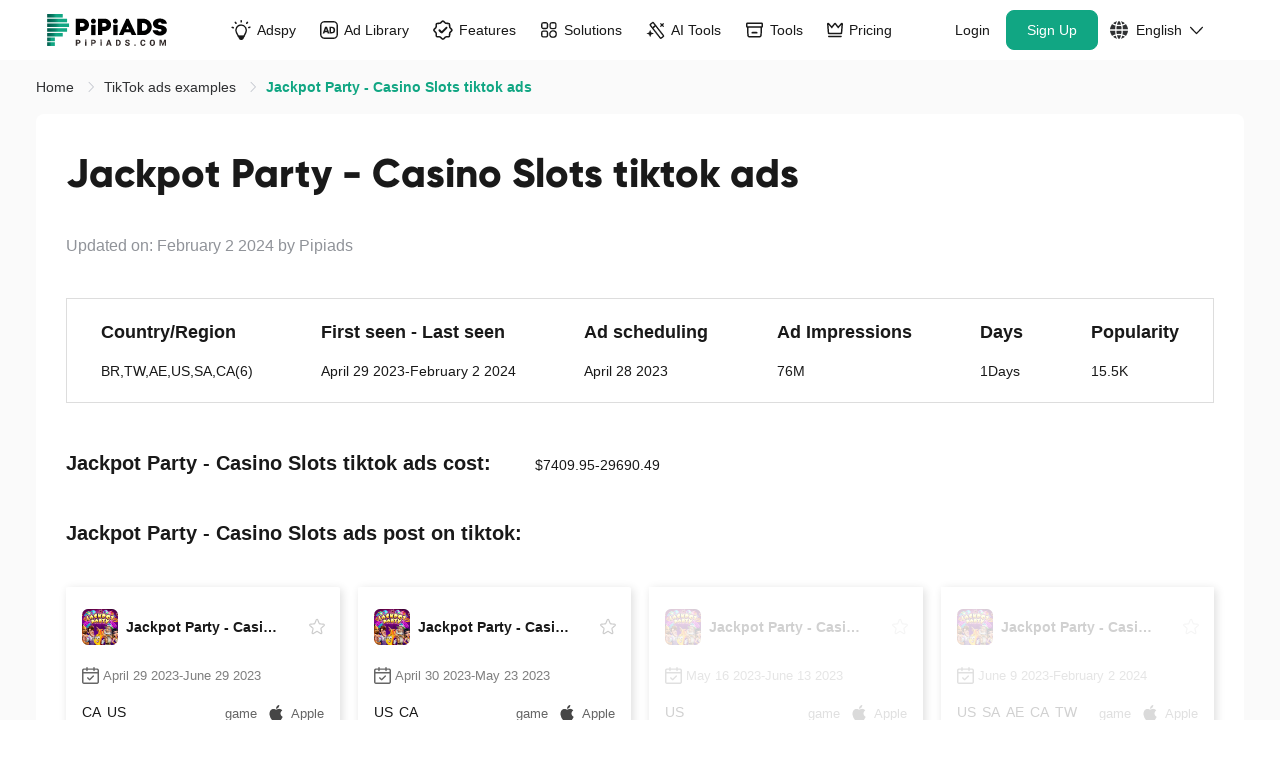

--- FILE ---
content_type: text/html;charset=UTF-8
request_url: https://www.pipiads.com/tiktok-ads-examples/jackpotpartycasinoslots-tiktok-ads-1764347582375938
body_size: 60905
content:
<!DOCTYPE html>
<html lang="en">
<head>
		<meta charset="utf-8" />
		<meta
			http-equiv="X-UA-Compatible"
			content="IE=edge"
		/>
		<meta
			name="viewport"
			content="width=device-width,initial-scale=1.0"
		/>
		<link
			rel="icon"
			href="/assets/images/favicon-48x48.png"
			type="image/png"
			sizes="48x48"
		/>
		<link
			rel="icon"
			href="/assets/images/favicon-32x32.png"
			type="image/png"
			sizes="32x32"
		/>
		<link
			rel="icon"
			href="/assets/images/favicon-16x16.png"
			type="image/png"
			sizes="16x16"
		/>
		<link
			rel="shortcut icon"
			href="/assets/images/favicon.ico"
			mce_href="/assets/images/favicon.ico"
		/>
		<link
			rel="apple-touch-icon"
			href="/assets/images/apple_touch_icon.png"
		/>
		
		<title
		>Jackpot Party - Casino Slots TikTok ads | Jackpot Party - Casino Slots TikTok advertising | #1 TikTok ads spy tool - Pipiads</title>
		<meta
			name="keywords"
			content="Pipiads"
		/>
		<meta
			name="facebook-domain-verification"
			content="k492tv2tfmb8f1b3hamdmbvvr58vvm"
		/>
		
		<meta
			name="description"
			content="Jackpot Party - Casino Slots tiktok ads:15,Jackpot Party - Casino Slots tiktok ads cost:7409.95-29690.49,Region:BR,TW,AE,US,SA,CA(6),view:76042798,likes:13898,post:April 28 2023,Days: 1 Days,Jackpot Party - Casino Slots tiktok advertising text:Play now with 45,000,000 free coins"
		/>
		<meta
			name="theme-color"
			content="#11A683"
		/>
		<link
			rel="canonical"
			href="https://www.pipiads.com/tiktok-ads-examples/jackpotpartycasinoslots-tiktok-ads-1764347582375938"
		/>
		
		<meta
			name="og:title"
			content="Jackpot Party - Casino Slots TikTok ads | Jackpot Party - Casino Slots TikTok advertising | #1 TikTok ads spy tool - Pipiads"
		/>
		
		<meta
			name="og:description"
			content="Jackpot Party - Casino Slots tiktok ads:15,Jackpot Party - Casino Slots tiktok ads cost:7409.95-29690.49,Region:BR,TW,AE,US,SA,CA(6),view:76042798,likes:13898,post:April 28 2023,Days: 1 Days,Jackpot Party - Casino Slots tiktok advertising text:Play now with 45,000,000 free coins"
		/>
		<meta
			name="og:image"
			content="https://www.pipiads.com/assets/images/home_image4.webp"
		/>
		<style>
			@media screen and(max-width: 750px) {
				html {
					font-size: 50px;
				}
			}

			.module-item > * {
				max-width: 100% !important;
				line-height: 2;
			}

			.wt-body-max-width {
				max-width: 1520px;
				margin: 0 auto;
			}
			.save-50-percent{
			    position:relative;
                font-family: Geist, Geist;
                font-weight: 600;
                font-size: 12px;
                color: #ffffff;
                background: -webkit-gradient(linear, left top, left bottom, from(#fa7302), to(#f55201));
                background: -webkit-linear-gradient(top, #fa7302 0%, #f55201 100%);
                background: linear-gradient(180deg, #fa7302 0%, #f55201 100%);
                height: 20px;
                -webkit-border-radius: 23px 23px 23px 23px;
                border-radius: 23px 23px 23px 23px;
                line-height: 20px;
                padding: 0 4%;
                margin-left: 10px;
                color: #fff;
            }
            .save-50-percent .save-tip{
              display:none;
                position: absolute;
                left: 0;
                bottom: -28px;
                padding: 2px 7px;
                z-index: 100;
                background: #000;
                white-space: nowrap;
                font-style: normal;
                border-radius: 4px;
            }
            .save-50-percent:hover .save-tip{
              display:block;
            }

			.pp-navbar {
				position: sticky;
				top: 0;
				width: 100%;
				will-change: transform;
				z-index: 1020;
				padding-left: 40px;
				padding-right: 40px;
				background: transparent;
			}
			.pp-navbar.has-shadow {
				box-shadow: 0 1px 8px 0 rgba(0, 0, 0, 0.08);
				background: #fff;
			}

			.pp-navbar,
			.pp-navbar .pp-container {
				display: flex;
				flex-wrap: wrap;
				align-items: center;
				justify-content: space-between;
				width: 100%;
			}

			@media (min-width: 1200px) {
				.pp-navbar .navbar-collapse {
					display: -webkit-box !important;
					display: -webkit-flex !important;
					display: -ms-flexbox !important;
					display: flex !important;
					-webkit-flex-basis: auto;
					-ms-flex-preferred-size: auto;
					flex-basis: auto;
				}
				.pp-navbar .other-wrapper {
					-webkit-box-flex: 1;
					-ms-flex: 1 1 0%;
					flex: 1 1 0%;
					display: -webkit-box;
					display: -ms-flexbox;
					display: flex;
					-webkit-box-pack: end;
					-ms-flex-pack: end;
					justify-content: flex-end;
				}
				.pp-navbar .other-wrapper .pp-collapse {
					display: -webkit-box;
					display: -ms-flexbox;
					display: flex;
				}
				.pp-navbar .navbar-wrap .pp-collapse {
					display: -webkit-box;
					display: -ms-flexbox;
					display: flex;
					gap: 4px;
					-webkit-box-align: center;
					-ms-flex-align: center;
					align-items: center;
				}
				.pp-navbar .navbar-wrap {
					-webkit-box-flex: 1;
					-ms-flex: 1 1 0%;
					flex: 1 1 0%;
				}
				.pp-navbar .site-logo-container {
					/* flex: 1; */
				}
				.pp-navbar .navbar-wrap .pp-collapse.other-container {
					display: none;
				}
			}

			.pp-navbar .navbar-collapse {
				/* -webkit-box-align: center;
            -webkit-align-items: center;
            -ms-flex-align: center;
            align-items: center;
            -webkit-flex-basis: 100%;
            -ms-flex-preferred-size: 100%;
            flex-basis: 100%;
            -webkit-box-flex: 1;
            -webkit-flex-grow: 1;
            -ms-flex-positive: 1;
            flex-grow: 1; */

				-webkit-box-flex: 1;
				-ms-flex: 1;
				flex: 1;
			}

			.pp-navbar,
			.pp-navbar .pp-container {
				display: flex;
				flex-wrap: wrap;
				align-items: center;
				justify-content: space-between;
			}

			@media only screen and (min-width: 900px) {
				.wt-pl-lg-6 {
					padding-left: 36px !important;
				}
			}

			@media only screen and (min-width: 900px) {
				.wt-pr-lg-6 {
					padding-right: 36px !important;
				}
			}

			.pp-navbar .site-logo-container {
				-webkit-box-align: center;
				-webkit-align-items: center;
				-ms-flex-align: center;
				align-items: center;
				display: -webkit-box;
				display: -webkit-flex;
				display: -ms-flexbox;
				display: flex;
				-webkit-flex-wrap: wrap;
				-ms-flex-wrap: wrap;
				flex-wrap: wrap;
				-webkit-box-pack: justify;
				-webkit-justify-content: space-between;
				-ms-flex-pack: justify;
				justify-content: space-between;
				margin-left: auto;
				margin-right: 45px;
				width: 134px;
				height: 60px;
			}

			.pp-navbar .site-logo-container .navbar-toggler img {
				vertical-align: middle;
			}

			.menu-dropdown {
				display: none;
				position: absolute;
				left: 0;
				right: 0;
				top: 60px;
				z-index: 100;
			}

			@media only screen and (max-width: 1279px) {
				.btn-shopify-tool,
				.link-get-vip {
					display: none !important;
				}
			}

			@media only screen and (min-width: 1280px) and (max-width: 1439px) {
				.btn-box .btn-register,
				.btn-box .btn-login {
					margin-left: 3px !important;
				}

				.pp-navbar .nav-link.link-get-vip {
					padding-left: 6px !important;
				}

				.pp-navbar .nav-link {
					padding-left: 12px !important;
					padding-right: 12px !important;
				}

				.pp-navbar .site-logo-container .pipi-logo {
					height: 32px !important;
				}
			}
		</style>
		<!-- Common styles and scripts -->

		
		

		<link
			rel="stylesheet"
			type="text/css"
			href="/assets/style/header.css?v=2025102417"
		/>
		<link
			rel="preload"
			href="/assets/fonts/Gilroy-ExtraBold.otf"
			as="font"
			type="font/otf"
			crossorigin=""
		/>
		<link
			rel="preload"
			href="/assets/fonts/Gilroy-Light.otf"
			as="font"
			type="font/otf"
			crossorigin=""
		/>
		<link
			rel="preload"
			href="/assets/fonts/PlusJakartaSans-ExtraBold.ttf"
			as="font"
			type="font/ttf"
			crossorigin=""
		/>
		<link
			rel="preload"
			href="/assets/fonts/Poppins-Bold.ttf"
			as="font"
			type="font/ttf"
			crossorigin=""
		/>
		<link
			rel="preload"
			href="/assets/fonts/Poppins-Medium.ttf"
			as="font"
			type="font/ttf"
			crossorigin=""
		/>
		<link
			rel="stylesheet"
			type="text/css"
			href="/assets/style/common.css?v=20251024"
		/>
		<link
			rel="preload"
			href="/assets/style/response.css?v=20220614"
			as="style"
			onload="this.onload=null;this.rel='stylesheet'"
		/>
		<noscript>
			<link
				rel="stylesheet"
				href="/assets/style/response.css?v=20220614"
			/>
		</noscript>
		<link
			rel="preload"
			href="/assets/style/elementui/theme/index.min.20240802.css?v=20240802"
			as="style"
			onload="this.onload=null;this.rel='stylesheet'"
		/>
		<noscript>
			<link
				rel="stylesheet"
				href="/assets/style/elementui/theme/index.min.20240802.css?v=20240802"
			/>
		</noscript>
		<link
			rel="preload"
			href="/assets/style/footer.css?v=202411251"
			as="style"
			onload="this.onload=null;this.rel='stylesheet'"
		/>
		<noscript>
			<link
				rel="stylesheet"
				href="/assets/style/footer.css?v=202411251"
			/>
		</noscript>

		
		<link rel="stylesheet" href="/assets/style/exam-list-detail.css?v=2023100711"/>
	</head>
<body>
<div id="app">
  <nav
			class="pp-navbar navbar-expand-md"
		>
			<div class="pp-container">
				<div class="Mhja site-logo-container">
					
					
					<a
						href="/"
						class="navbar-brand"
					>
						<img
							class="pipi-logo"
							src="/assets/svg/pipiads_logo.svg"
							fetchpriority="high"
							loading="eager"
							width="134"
							height="36"
							alt="Pipiads logo"
						/>
					</a>
					<div class="right">
						<span
							class="btn navbar-toggler"
							@click="showLeftNav()"
						>
							<svg style="width: 26px;height:26px;" t="1673861363018" xmlns="http://www.w3.org/2000/svg" viewBox="0 0 48 48" width="26" height="26"><path fill="currentColor" d="M8 12h32v4H8v-4Zm0 10h32v4H8v-4Zm0 10h32v4H8v-4Z"/></svg>
						</span>
					</div>
				</div>
				<div
					class="CZya navbar-collapse navbar-wrap collapse"
					:class="{
            show:
              leftNav.visible ||
              userInfoNav.visible ||
              (JSON.stringify(userInfo) === '{}' &&
                !userInfo.access_token &&
                leftNav.visible)
            }"
				>
					<div
						class="ml-auto navbar-nav pp-collapse"
						:class="{show: leftNav.visible }"
					>
						<div class="pp-dropdown">
							<a
								title="Adspy"
								href="/ad-search"
								class="menu-item dropdown-toggle nav-link text-nowrap a-link nav-tit"
							>
								<div class="link-inner">
									<span class="icon-wrap">
										<svg class="icon icon-ad-2" width="100" height="100" viewBox="0 0 100 100" fill="none" xmlns="http://www.w3.org/2000/svg">
											<path d="M51.0625 4.00098V9.21151" stroke="currentColor" stroke-width="8" stroke-linecap="round"/>
											<path d="M81.8789 12.3359L78.5296 16.3274" stroke="currentColor" stroke-width="8" stroke-linecap="round"/>
											<path d="M94.2461 36.333L89.2131 37.6816" stroke="currentColor" stroke-width="8" stroke-linecap="round"/>
											<path d="M11.3203 38.4902L6.28733 37.1416" stroke="currentColor" stroke-width="8" stroke-linecap="round"/>
											<path d="M21.8828 12.3359L25.2321 16.3274" stroke="currentColor" stroke-width="8" stroke-linecap="round"/>
											<path d="M50.5332 25.2148C70.0543 25.2148 82.6629 45.8645 73.7451 63.2295L64.3633 81.5H37.5498L27.7754 64.0752C18.0181 46.6811 30.5894 25.215 50.5332 25.2148Z" stroke="currentColor" stroke-width="7"/>
											<path d="M32 78.9473L69.5 79.0742L61.8026 94.7552C60.29 97.8367 57.1562 99.7894 53.7235 99.7894H49.0475C45.805 99.7894 42.8133 98.0453 41.2157 95.2237L32 78.9473Z" fill="currentColor"/>
										</svg>
									</span>
									Adspy
								</div>
							</a>
							<a
								title="Adspy"
								href="#"
								@click="showChildDrop('adspy')"
								class="menu-item dropdown-toggle dropdown-toggle-phone nav-link text-nowrap a-link"
							>
								Adspy
								<i class="icon-down el-icon-arrow-down"></i>
							</a>
							<div
								class="menu-dropdown rankDropdown"
								:class="{ show: topNavChildToggle.adspy }"
							>
								<ul class="menu-dropdown__main menu-dropdown__main__ul list-entry no-head">
									<li class="menu-drop-item-link">
										<a
											href="/ad-search?plat_type=1"
											class="a-link"
											title="TikTok Adspy"
										>
											<span class="logo-text-wrap">
												<img class="logo" src="/assets/images/head/logo_tiktok.png" alt="logo_tiktok">
												<span class="text">
													TikTok Adspy
												</span>
												<svg class="link-svg" width="100" height="100" viewBox="0 0 100 100" fill="none" xmlns="http://www.w3.org/2000/svg">
													<path d="M100 84.0265C99.9998 87.6282 97.08 90.5482 93.4783 90.5482C89.8766 90.5482 86.9568 87.6282 86.9566 84.0265V22.2672L11.134 98.0898C8.58709 100.637 4.45705 100.637 1.91017 98.0898C-0.636722 95.5429 -0.636722 91.4129 1.91017 88.866L77.7328 13.0434H15.9735C12.3718 13.0432 9.45175 10.1234 9.45175 6.52172C9.45175 2.91999 12.3718 0.00019943 15.9735 0H93.4783C97.0801 0 100 2.91987 100 6.52172V84.0265Z" fill="currentColor"/>
												</svg>
											</span>
										</a>
									</li>
									<li class="menu-drop-item-link">
										<a
											href="/ad-search?plat_type=2"
											class="a-link"
											title="Facebook Adspy"
										>
											<span class="logo-text-wrap">
												<img class="logo" src="/assets/images/head/logo_fb.png" alt="logo_tiktok">
												<span class="text">
													Facebook Adspy
												</span>
												<svg class="link-svg" width="100" height="100" viewBox="0 0 100 100" fill="none" xmlns="http://www.w3.org/2000/svg">
													<path d="M100 84.0265C99.9998 87.6282 97.08 90.5482 93.4783 90.5482C89.8766 90.5482 86.9568 87.6282 86.9566 84.0265V22.2672L11.134 98.0898C8.58709 100.637 4.45705 100.637 1.91017 98.0898C-0.636722 95.5429 -0.636722 91.4129 1.91017 88.866L77.7328 13.0434H15.9735C12.3718 13.0432 9.45175 10.1234 9.45175 6.52172C9.45175 2.91999 12.3718 0.00019943 15.9735 0H93.4783C97.0801 0 100 2.91987 100 6.52172V84.0265Z" fill="currentColor"/>
												</svg>
											</span>
										</a>
									</li>
								</ul>
							</div>
						</div>

						<div class="pp-dropdown">
							<a
								title="Ad Library"
								href="/library-ads"
								class="menu-item dropdown-toggle nav-link text-nowrap a-link nav-tit"
							>
								<div class="link-inner">
									<span class="icon-wrap">
										<svg class="icon icon-ad-lib" width="100" height="100" viewBox="0 0 100 100" fill="none" xmlns="http://www.w3.org/2000/svg">
											<rect x="3.88889" y="3.88889" width="92.2222" height="92.2222" rx="22.1111" stroke="currentColor" stroke-width="7.77778"/>
											<path d="M52.1475 68.9189H42.8389L40.4473 61.9512H26.7197L24.2754 68.9189H15.0195L28.3311 31.999H38.835L52.1475 68.9189ZM65.3066 31.999C71.4079 31.9991 76.0881 33.611 79.3467 36.835C82.6398 40.0243 84.2861 44.5829 84.2861 50.5107C84.2861 56.4041 82.6742 60.9454 79.4502 64.1348C76.2262 67.324 71.6154 68.9189 65.6182 68.9189H52.1504V31.999H65.3066ZM61.1982 61.5352H65.3066C68.6345 61.5351 71.0787 60.6336 72.6387 58.8311C74.1986 57.0284 74.9785 54.2375 74.9785 50.459C74.9785 46.6805 74.1985 43.8896 72.6387 42.0869C71.0787 40.2843 68.6345 39.3829 65.3066 39.3828H61.1982V61.5352ZM29.1631 54.7744H38.0029L33.6357 41.7744L29.1631 54.7744Z" fill="currentColor"/>
											</svg>
									</span>
									Ad Library
								</div>
							</a>
							<a
								title="Ad Library"
								href="#"
								@click="showChildDrop('adLibrary')"
								class="menu-item dropdown-toggle dropdown-toggle-phone nav-link text-nowrap a-link"
							>
								Ad Library
								<i class="icon-down el-icon-arrow-down"></i>
							</a>
							<div
								class="menu-dropdown rankDropdown"
								:class="{ show: topNavChildToggle.adLibrary }"
							>
								<ul class="menu-dropdown__main menu-dropdown__main__ul list-entry">
									<li class="menu-title">
										<p>Ad Library</p>
									</li>
									<li class="menu-drop-item-link">
										<a
											href="/library-ads?ad_platform=FACEBOOK"
											class="a-link"
											title="Facebook"
										>
											<span class="logo-text-wrap">
												<img class="logo" src="/assets/images/head/logo_fb.png" alt="logo_tiktok">
												<span class="text">
													Facebook
												</span>
												<svg class="link-svg" width="100" height="100" viewBox="0 0 100 100" fill="none" xmlns="http://www.w3.org/2000/svg">
													<path d="M100 84.0265C99.9998 87.6282 97.08 90.5482 93.4783 90.5482C89.8766 90.5482 86.9568 87.6282 86.9566 84.0265V22.2672L11.134 98.0898C8.58709 100.637 4.45705 100.637 1.91017 98.0898C-0.636722 95.5429 -0.636722 91.4129 1.91017 88.866L77.7328 13.0434H15.9735C12.3718 13.0432 9.45175 10.1234 9.45175 6.52172C9.45175 2.91999 12.3718 0.00019943 15.9735 0H93.4783C97.0801 0 100 2.91987 100 6.52172V84.0265Z" fill="currentColor"/>
												</svg>
											</span>
										</a>
									</li>
									<li class="menu-drop-item-link">
										<a
											href="/library-ads?ad_platform=INSTAGRAM"
											class="a-link"
											title="Instagram"
										>
											<span class="logo-text-wrap">
												<img class="logo" src="/assets/images/head/logo_instagram.png" alt="logo_tiktok">
												<span class="text">
													Instagram
												</span>
												<svg class="link-svg" width="100" height="100" viewBox="0 0 100 100" fill="none" xmlns="http://www.w3.org/2000/svg">
													<path d="M100 84.0265C99.9998 87.6282 97.08 90.5482 93.4783 90.5482C89.8766 90.5482 86.9568 87.6282 86.9566 84.0265V22.2672L11.134 98.0898C8.58709 100.637 4.45705 100.637 1.91017 98.0898C-0.636722 95.5429 -0.636722 91.4129 1.91017 88.866L77.7328 13.0434H15.9735C12.3718 13.0432 9.45175 10.1234 9.45175 6.52172C9.45175 2.91999 12.3718 0.00019943 15.9735 0H93.4783C97.0801 0 100 2.91987 100 6.52172V84.0265Z" fill="currentColor"/>
												</svg>
											</span>
										</a>
									</li>
									<li class="menu-drop-item-link">
										<a
											href="/library-ads?ad_platform=AUDIENCE_NETWORK"
											class="a-link"
											title="Audience Network"
										>
											<span class="logo-text-wrap">
												<img class="logo" src="/assets/images/head/logo_network.png" alt="logo_tiktok">
												<span class="text">
													Audience Network
												</span>
												<svg class="link-svg" width="100" height="100" viewBox="0 0 100 100" fill="none" xmlns="http://www.w3.org/2000/svg">
													<path d="M100 84.0265C99.9998 87.6282 97.08 90.5482 93.4783 90.5482C89.8766 90.5482 86.9568 87.6282 86.9566 84.0265V22.2672L11.134 98.0898C8.58709 100.637 4.45705 100.637 1.91017 98.0898C-0.636722 95.5429 -0.636722 91.4129 1.91017 88.866L77.7328 13.0434H15.9735C12.3718 13.0432 9.45175 10.1234 9.45175 6.52172C9.45175 2.91999 12.3718 0.00019943 15.9735 0H93.4783C97.0801 0 100 2.91987 100 6.52172V84.0265Z" fill="currentColor"/>
												</svg>
											</span>
										</a>
									</li>
									<li class="menu-drop-item-link">
										<a
											href="/library-ads?ad_platform=MESSENGER"
											class="a-link"
											title="Messager"
										>
											<span class="logo-text-wrap">
												<img class="logo" src="/assets/images/head/logo_messager.png" alt="logo_tiktok">
												<span class="text">
													Messager
												</span>
												<svg class="link-svg" width="100" height="100" viewBox="0 0 100 100" fill="none" xmlns="http://www.w3.org/2000/svg">
													<path d="M100 84.0265C99.9998 87.6282 97.08 90.5482 93.4783 90.5482C89.8766 90.5482 86.9568 87.6282 86.9566 84.0265V22.2672L11.134 98.0898C8.58709 100.637 4.45705 100.637 1.91017 98.0898C-0.636722 95.5429 -0.636722 91.4129 1.91017 88.866L77.7328 13.0434H15.9735C12.3718 13.0432 9.45175 10.1234 9.45175 6.52172C9.45175 2.91999 12.3718 0.00019943 15.9735 0H93.4783C97.0801 0 100 2.91987 100 6.52172V84.0265Z" fill="currentColor"/>
												</svg>
											</span>
										</a>
									</li>
									<li class="menu-drop-item-link">
										<a
											href="/library-ads?ad_platform=Threads"
											class="a-link"
											title="Threads"
										>
											<span class="logo-text-wrap">
												<img class="logo" src="/assets/images/head/logo_threads.png" alt="logo_tiktok">
												<span class="text">
													Threads
												</span>
												<svg class="link-svg" width="100" height="100" viewBox="0 0 100 100" fill="none" xmlns="http://www.w3.org/2000/svg">
													<path d="M100 84.0265C99.9998 87.6282 97.08 90.5482 93.4783 90.5482C89.8766 90.5482 86.9568 87.6282 86.9566 84.0265V22.2672L11.134 98.0898C8.58709 100.637 4.45705 100.637 1.91017 98.0898C-0.636722 95.5429 -0.636722 91.4129 1.91017 88.866L77.7328 13.0434H15.9735C12.3718 13.0432 9.45175 10.1234 9.45175 6.52172C9.45175 2.91999 12.3718 0.00019943 15.9735 0H93.4783C97.0801 0 100 2.91987 100 6.52172V84.0265Z" fill="currentColor"/>
												</svg>
											</span>
										</a>
									</li>
								</ul>
							</div>
						</div>

						<div class="pp-dropdown">
							<a
								title="Features"
								href="/ad-search"
								class="menu-item dropdown-toggle nav-link text-nowrap a-link nav-tit"
							>
								<div class="link-inner">
									<span class="icon-wrap">
										<svg  class="icon icon-feature" width="101" height="100" viewBox="0 0 101 100" fill="none" xmlns="http://www.w3.org/2000/svg">
											<path d="M45.8564 6.87823C48.1878 4.69608 51.8122 4.69608 54.1436 6.87823L62.5139 14.7124C63.5869 15.7166 64.9881 16.2971 66.457 16.3457L77.9153 16.7248C81.1069 16.8304 83.6696 19.3931 83.7752 22.5848L84.1543 34.043C84.2029 35.5119 84.7834 36.9131 85.7876 37.9861L93.6218 46.3564C95.8039 48.6878 95.8039 52.3122 93.6218 54.6436L85.7876 63.0139C84.7834 64.0869 84.2029 65.4881 84.1543 66.957L83.7752 78.4153C83.6696 81.6069 81.1069 84.1696 77.9152 84.2752L66.457 84.6543C64.9881 84.7029 63.5869 85.2834 62.5139 86.2876L54.1436 94.1218C51.8122 96.3039 48.1878 96.3039 45.8564 94.1218L37.4861 86.2876C36.4131 85.2834 35.0119 84.7029 33.543 84.6543L22.0847 84.2752C18.8931 84.1696 16.3304 81.6069 16.2248 78.4152L15.8457 66.957C15.7971 65.4881 15.2166 64.0869 14.2124 63.0139L6.37823 54.6436C4.19608 52.3122 4.19608 48.6878 6.37823 46.3564L14.2124 37.9861C15.2166 36.9131 15.7971 35.5119 15.8457 34.043L16.2248 22.5847C16.3304 19.3931 18.8931 16.8304 22.0848 16.7248L33.543 16.3457C35.0119 16.2971 36.4131 15.7166 37.4861 14.7124L45.8564 6.87823Z" stroke="currentColor" stroke-width="7.77778"/>
											<path d="M32.5 51.5L42.5858 61.5858C43.3668 62.3668 44.6332 62.3668 45.4142 61.5858L68 39" stroke="currentColor" stroke-width="10" stroke-linecap="round"/>
										</svg>
									</span>
									Features
								</div>
							</a>
							<a
								title="Features"
								href="#"
								@click="showChildDrop('features')"
								class="menu-item dropdown-toggle dropdown-toggle-phone nav-link text-nowrap a-link"
							>
								Features
								<i class="icon-down el-icon-arrow-down"></i>
							</a>
							<div
								class="menu-dropdown rankDropdown feature-dropdown"
								:class="{ show: topNavChildToggle.features }"
							>
							  <div class="feature-wrap">
									<div class="feature-content">
										<div class="feature-left feature-inner-box">
											<p class="feature-tit">
												Core Features
											</p>
											<div class="core-features">
												<a href="/ad-search" class="feature-item">
													<img class="feature-icon" src="/assets/images/head/actionbar_icon_1.svg" alt="feature-icon">
													<div class="feture-info">
														<p class="feature-tit">Ad Search</p>
														<p class="feature-desc">The world&#39;s biggest ad database</p>
													</div>
													<svg class="right-icon" width="100" height="100" viewBox="0 0 100 100" fill="none" xmlns="http://www.w3.org/2000/svg">
														<path d="M100 84.0265C99.9998 87.6282 97.08 90.5482 93.4783 90.5482C89.8766 90.5482 86.9568 87.6282 86.9566 84.0265V22.2672L11.134 98.0898C8.58709 100.637 4.45705 100.637 1.91017 98.0898C-0.636722 95.5429 -0.636722 91.4129 1.91017 88.866L77.7328 13.0434H15.9735C12.3718 13.0432 9.45175 10.1234 9.45175 6.52172C9.45175 2.91999 12.3718 0.00019943 15.9735 0H93.4783C97.0801 0 100 2.91987 100 6.52172V84.0265Z" fill="currentColor"/>
													</svg>
												</a>
												<a href="/top-advertiser" class="feature-item">
													<img class="feature-icon" src="/assets/images/head/actionbar_icon_2.svg" alt="feature-icon">
													<div class="feture-info">
														<p class="feature-tit">Advertiser</p>
														<p class="feature-desc">For competitor research insights</p>
													</div>
													<svg class="right-icon" width="100" height="100" viewBox="0 0 100 100" fill="none" xmlns="http://www.w3.org/2000/svg">
														<path d="M100 84.0265C99.9998 87.6282 97.08 90.5482 93.4783 90.5482C89.8766 90.5482 86.9568 87.6282 86.9566 84.0265V22.2672L11.134 98.0898C8.58709 100.637 4.45705 100.637 1.91017 98.0898C-0.636722 95.5429 -0.636722 91.4129 1.91017 88.866L77.7328 13.0434H15.9735C12.3718 13.0432 9.45175 10.1234 9.45175 6.52172C9.45175 2.91999 12.3718 0.00019943 15.9735 0H93.4783C97.0801 0 100 2.91987 100 6.52172V84.0265Z" fill="currentColor"/>
													</svg>
												</a>
												<a href="/ad-tracker" class="feature-item">
													<img class="feature-icon" src="/assets/images/head/actionbar_icon_3.svg" alt="feature-icon">
													<div class="feture-info">
														<p class="feature-tit">Ad Tracker</p>
														<p class="feature-desc">Track FB &amp; TikTok latest ads</p>
													</div>
													<svg class="right-icon" width="100" height="100" viewBox="0 0 100 100" fill="none" xmlns="http://www.w3.org/2000/svg">
														<path d="M100 84.0265C99.9998 87.6282 97.08 90.5482 93.4783 90.5482C89.8766 90.5482 86.9568 87.6282 86.9566 84.0265V22.2672L11.134 98.0898C8.58709 100.637 4.45705 100.637 1.91017 98.0898C-0.636722 95.5429 -0.636722 91.4129 1.91017 88.866L77.7328 13.0434H15.9735C12.3718 13.0432 9.45175 10.1234 9.45175 6.52172C9.45175 2.91999 12.3718 0.00019943 15.9735 0H93.4783C97.0801 0 100 2.91987 100 6.52172V84.0265Z" fill="currentColor"/>
													</svg>
												</a>
												<a href="/image_search" class="feature-item">
													<img class="feature-icon" src="/assets/images/head/actionbar_icon_4.svg" alt="feature-icon">
													<div class="feture-info">
														<p class="feature-tit">Image Search</p>
														<p class="feature-desc">Search any and find similar by image</p>
													</div>
													<svg class="right-icon" width="100" height="100" viewBox="0 0 100 100" fill="none" xmlns="http://www.w3.org/2000/svg">
														<path d="M100 84.0265C99.9998 87.6282 97.08 90.5482 93.4783 90.5482C89.8766 90.5482 86.9568 87.6282 86.9566 84.0265V22.2672L11.134 98.0898C8.58709 100.637 4.45705 100.637 1.91017 98.0898C-0.636722 95.5429 -0.636722 91.4129 1.91017 88.866L77.7328 13.0434H15.9735C12.3718 13.0432 9.45175 10.1234 9.45175 6.52172C9.45175 2.91999 12.3718 0.00019943 15.9735 0H93.4783C97.0801 0 100 2.91987 100 6.52172V84.0265Z" fill="currentColor"/>
													</svg>
												</a>
											</div>
											<div class="separation"></div>
											<div class="why-chose">
												<p class="why-chose-tit">Why Choose Pipiads?</p>
												<div class="why-chose-items">
													<div class="why-chose-item">
														<svg width="12" height="9" viewBox="0 0 12 9" fill="none" xmlns="http://www.w3.org/2000/svg">
															<path d="M11.7183 1.68511L4.95275 8.71445C4.75554 8.9193 4.39848 9.01208 4.10256 8.99874C3.8053 9.01208 3.44383 8.9195 3.24662 8.71445L0.277079 5.62762C-0.0930107 5.24318 -0.0930107 4.61725 0.277079 4.23063C0.647169 3.84619 1.24955 3.84619 1.62175 4.23063L4.10045 6.8076L10.3765 0.288326C10.7479 -0.0961088 11.3499 -0.0961088 11.7213 0.288326C12.0928 0.674952 12.0928 1.30088 11.7183 1.68511Z" fill="#11A683"/>
														</svg>
														<p class="why-chose-desc">World&#39;s Biggest Ad Database</p>
													</div>
													<div class="why-chose-item">
														<svg width="12" height="9" viewBox="0 0 12 9" fill="none" xmlns="http://www.w3.org/2000/svg">
															<path d="M11.7183 1.68511L4.95275 8.71445C4.75554 8.9193 4.39848 9.01208 4.10256 8.99874C3.8053 9.01208 3.44383 8.9195 3.24662 8.71445L0.277079 5.62762C-0.0930107 5.24318 -0.0930107 4.61725 0.277079 4.23063C0.647169 3.84619 1.24955 3.84619 1.62175 4.23063L4.10045 6.8076L10.3765 0.288326C10.7479 -0.0961088 11.3499 -0.0961088 11.7213 0.288326C12.0928 0.674952 12.0928 1.30088 11.7183 1.68511Z" fill="#11A683"/>
														</svg>
														<p class="why-chose-desc">Powerful Ad Analytics</p>
													</div>
													<div class="why-chose-item">
														<svg width="12" height="9" viewBox="0 0 12 9" fill="none" xmlns="http://www.w3.org/2000/svg">
															<path d="M11.7183 1.68511L4.95275 8.71445C4.75554 8.9193 4.39848 9.01208 4.10256 8.99874C3.8053 9.01208 3.44383 8.9195 3.24662 8.71445L0.277079 5.62762C-0.0930107 5.24318 -0.0930107 4.61725 0.277079 4.23063C0.647169 3.84619 1.24955 3.84619 1.62175 4.23063L4.10045 6.8076L10.3765 0.288326C10.7479 -0.0961088 11.3499 -0.0961088 11.7213 0.288326C12.0928 0.674952 12.0928 1.30088 11.7183 1.68511Z" fill="#11A683"/>
														</svg>
														<p class="why-chose-desc">Be The COO in Advertising Business</p>
													</div>
												</div>
											</div>
										</div>
										<div class="feature-right feature-inner-box">
											<div class="series">
												<a href="/ad-search/ecom_ads" class="series-title">
													<div class="con-wrap">
														<div class="txt-wrap">
															<span class="txt">
																EC&amp;Dropshipping
															</span>
														</div>
														<svg  class="right-icon" width="15" height="14" viewBox="0 0 15 14" fill="none" xmlns="http://www.w3.org/2000/svg">
															<path d="M0.941895 7.00048C0.941895 7.39282 1.23339 7.7237 1.61839 7.77489L1.72235 7.78283L12.3281 7.78187L7.90853 12.2052C7.63579 12.5095 7.65254 12.9886 7.95497 13.2807C8.23552 13.5516 8.67249 13.5734 8.97725 13.3356L9.06077 13.2621L14.7971 7.52293C15.052 7.24948 15.0685 6.81828 14.8319 6.51928L14.7524 6.43103L9.01114 0.693124C8.70693 0.420382 8.22785 0.437126 7.93575 0.739558C7.66478 1.02011 7.643 1.45708 7.88079 1.76184L7.95433 1.84536L12.3281 6.2191L1.6784 6.21996C1.27632 6.23384 0.941895 6.57904 0.941895 7.00048Z" fill="currentColor"/>
														</svg>
													</div>
												</a>
												<a href="/ad-search/ecom_ads" class="series-title desc-title">
													<div class="con-wrap">
														<div class="txt-wrap">
															<span class="txt">
																Ecom Ad Search
															</span>
														</div>
													</div>
												</a>
												<a href="/product-search" class="series-title desc-title">
													<div class="con-wrap">
														<div class="txt-wrap">
															<span class="txt">
																Product Search
															</span>
														</div>
													</div>
												</a>
												<a href="/top-products" class="series-title desc-title">
													<div class="con-wrap">
														<div class="txt-wrap">
															<span class="txt">
																Top Products
															</span>
														</div>
													</div>
												</a>
												<a href="/new-products?find_type=ecom" class="series-title desc-title">
													<div class="con-wrap">
														<div class="txt-wrap">
															<span class="txt">
																New Products
															</span>
														</div>
													</div>
												</a>
												<a href="/store?find_type=ecom" class="series-title desc-title">
													<div class="con-wrap">
														<div class="txt-wrap">
															<span class="txt">
																Store Search
															</span>
														</div>
													</div>
												</a>
												<a href="/top-store" class="series-title desc-title">
													<div class="con-wrap">
														<div class="txt-wrap">
															<span class="txt">
																Top Stores
															</span>
														</div>
													</div>
												</a>
												<a href="/product-trend" class="series-title desc-title">
													<div class="con-wrap">
														<div class="txt-wrap">
															<span class="txt">
																#TikTok Made My Buy It
															</span>
														</div>
													</div>
												</a>
												<a href="/image_search?find_type=ecom" class="series-title desc-title">
													<div class="con-wrap">
														<div class="txt-wrap">
															<span class="txt">
																Search Ecom By Image
															</span>
														</div>
													</div>
												</a>
											</div>

											<div class="series">
												<a href="/ad-search/tts_ads" class="series-title">
													<div class="con-wrap">
														<div class="txt-wrap">
															<span class="txt">
																TikTok Shop
															</span>
														</div>
														<svg  class="right-icon" width="15" height="14" viewBox="0 0 15 14" fill="none" xmlns="http://www.w3.org/2000/svg">
															<path d="M0.941895 7.00048C0.941895 7.39282 1.23339 7.7237 1.61839 7.77489L1.72235 7.78283L12.3281 7.78187L7.90853 12.2052C7.63579 12.5095 7.65254 12.9886 7.95497 13.2807C8.23552 13.5516 8.67249 13.5734 8.97725 13.3356L9.06077 13.2621L14.7971 7.52293C15.052 7.24948 15.0685 6.81828 14.8319 6.51928L14.7524 6.43103L9.01114 0.693124C8.70693 0.420382 8.22785 0.437126 7.93575 0.739558C7.66478 1.02011 7.643 1.45708 7.88079 1.76184L7.95433 1.84536L12.3281 6.2191L1.6784 6.21996C1.27632 6.23384 0.941895 6.57904 0.941895 7.00048Z" fill="currentColor"/>
														</svg>
													</div>
												</a>
												<a href="/ad-search/tts_ads" class="series-title desc-title">
													<div class="con-wrap">
														<div class="txt-wrap">
															<span class="txt">
																TTS Ad Search
															</span>
														</div>
													</div>
												</a>
												<a href="/tiktok-shop-product?find_type=tkshop" class="series-title desc-title">
													<div class="con-wrap">
														<div class="txt-wrap">
															<span class="txt">
																TTS Products
															</span>
														</div>
													</div>
												</a>
												<a href="/tiktok-shop-store?find_type=tkshop" class="series-title desc-title">
													<div class="con-wrap">
														<div class="txt-wrap">
															<span class="txt">
																TTS Stores
															</span>
															<span class="new">
																New
															</span>
														</div>
													</div>
												</a>
												<a href="/tiktok-shop-product?find_type=tkshop" class="series-title desc-title">
													<div class="con-wrap">
														<div class="txt-wrap">
															<span class="txt">
																Top Products
															</span>
														</div>
													</div>
												</a>
												<a href="/tiktok-shop-store?find_type=tkshop" class="series-title desc-title">
													<div class="con-wrap">
														<div class="txt-wrap">
															<span class="txt">
																Top Stores
															</span>
														</div>
													</div>
												</a>
												<a href="/ad-tracker" class="series-title desc-title">
													<div class="con-wrap">
														<div class="txt-wrap">
															<span class="txt">
																TikTok Shop Tracker
															</span>
														</div>
													</div>
												</a>
												<a href="/image_search/tiktok-shop-store" class="series-title desc-title">
													<div class="con-wrap">
														<div class="txt-wrap">
															<span class="txt">
																Search TTS By Image
															</span>
														</div>
													</div>
												</a>
											</div>

											<div class="series">
												<a href="/ad-search/app_ads" class="series-title">
													<div class="con-wrap">
														<div class="txt-wrap">
															<span class="txt">
																Application
															</span>
														</div>
														<svg  class="right-icon" width="15" height="14" viewBox="0 0 15 14" fill="none" xmlns="http://www.w3.org/2000/svg">
															<path d="M0.941895 7.00048C0.941895 7.39282 1.23339 7.7237 1.61839 7.77489L1.72235 7.78283L12.3281 7.78187L7.90853 12.2052C7.63579 12.5095 7.65254 12.9886 7.95497 13.2807C8.23552 13.5516 8.67249 13.5734 8.97725 13.3356L9.06077 13.2621L14.7971 7.52293C15.052 7.24948 15.0685 6.81828 14.8319 6.51928L14.7524 6.43103L9.01114 0.693124C8.70693 0.420382 8.22785 0.437126 7.93575 0.739558C7.66478 1.02011 7.643 1.45708 7.88079 1.76184L7.95433 1.84536L12.3281 6.2191L1.6784 6.21996C1.27632 6.23384 0.941895 6.57904 0.941895 7.00048Z" fill="currentColor"/>
														</svg>
													</div>
												</a>
												<a href="/ad-search/app_ads" class="series-title desc-title">
													<div class="con-wrap">
														<div class="txt-wrap">
															<span class="txt">
																App Ad Search
															</span>
														</div>
													</div>
												</a>
												<a href="/apps?find_type=app" class="series-title desc-title">
													<div class="con-wrap">
														<div class="txt-wrap">
															<span class="txt">
																App List
															</span>
														</div>
													</div>
												</a>
												<a href="/developers?find_type=app" class="series-title desc-title">
													<div class="con-wrap">
														<div class="txt-wrap">
															<span class="txt">
																Developer List
															</span>
														</div>
													</div>
												</a>
												<a href="/top-apps?find_type=app" class="series-title desc-title">
													<div class="con-wrap">
														<div class="txt-wrap">
															<span class="txt">
																Top Apps
															</span>
														</div>
													</div>
												</a>
												<a href="/new-apps?find_type=app" class="series-title desc-title">
													<div class="con-wrap">
														<div class="txt-wrap">
															<span class="txt">
																New Apps
															</span>
														</div>
													</div>
												</a>
												<a href="/top-developers?find_type=app" class="series-title desc-title">
													<div class="con-wrap">
														<div class="txt-wrap">
															<span class="txt">
																Top Developers
															</span>
														</div>
													</div>
												</a>
											</div>

											<div class="series">
												<a href="/ad-search/game_ads" class="series-title">
													<div class="con-wrap">
														<div class="txt-wrap">
															<span class="txt">
																Gaming
															</span>
														</div>
														<svg  class="right-icon" width="15" height="14" viewBox="0 0 15 14" fill="none" xmlns="http://www.w3.org/2000/svg">
															<path d="M0.941895 7.00048C0.941895 7.39282 1.23339 7.7237 1.61839 7.77489L1.72235 7.78283L12.3281 7.78187L7.90853 12.2052C7.63579 12.5095 7.65254 12.9886 7.95497 13.2807C8.23552 13.5516 8.67249 13.5734 8.97725 13.3356L9.06077 13.2621L14.7971 7.52293C15.052 7.24948 15.0685 6.81828 14.8319 6.51928L14.7524 6.43103L9.01114 0.693124C8.70693 0.420382 8.22785 0.437126 7.93575 0.739558C7.66478 1.02011 7.643 1.45708 7.88079 1.76184L7.95433 1.84536L12.3281 6.2191L1.6784 6.21996C1.27632 6.23384 0.941895 6.57904 0.941895 7.00048Z" fill="currentColor"/>
														</svg>
													</div>
												</a>
												<a href="/ad-search/game_ads" class="series-title desc-title">
													<div class="con-wrap">
														<div class="txt-wrap">
															<span class="txt">
																Gaming Ad Search
															</span>
														</div>
													</div>
												</a>
												<a href="/apps?find_type=game" class="series-title desc-title">
													<div class="con-wrap">
														<div class="txt-wrap">
															<span class="txt">
																Game List
															</span>
														</div>
													</div>
												</a>
												<a href="/developers?find_type=game" class="series-title desc-title">
													<div class="con-wrap">
														<div class="txt-wrap">
															<span class="txt">
																Developer List
															</span>
														</div>
													</div>
												</a>
												<a href="/top-apps?find_type=game" class="series-title desc-title">
													<div class="con-wrap">
														<div class="txt-wrap">
															<span class="txt">
																Top Games
															</span>
														</div>
													</div>
												</a>
												<a href="/new-apps?find_type=game" class="series-title desc-title">
													<div class="con-wrap">
														<div class="txt-wrap">
															<span class="txt">
																New Games
															</span>
														</div>
													</div>
												</a>
												<a href="/top-developers?find_type=game" class="series-title desc-title">
													<div class="con-wrap">
														<div class="txt-wrap">
															<span class="txt">
																Top Developers
															</span>
														</div>
													</div>
												</a>
											</div>

											<div class="series">
												<a href="/ad-search/ai_ads" class="series-title">
													<div class="con-wrap">
														<div class="txt-wrap">
															<span class="txt">
																AI SaaS
															</span>
															<span class="new">New</span>
														</div>
														<svg  class="right-icon" width="15" height="14" viewBox="0 0 15 14" fill="none" xmlns="http://www.w3.org/2000/svg">
															<path d="M0.941895 7.00048C0.941895 7.39282 1.23339 7.7237 1.61839 7.77489L1.72235 7.78283L12.3281 7.78187L7.90853 12.2052C7.63579 12.5095 7.65254 12.9886 7.95497 13.2807C8.23552 13.5516 8.67249 13.5734 8.97725 13.3356L9.06077 13.2621L14.7971 7.52293C15.052 7.24948 15.0685 6.81828 14.8319 6.51928L14.7524 6.43103L9.01114 0.693124C8.70693 0.420382 8.22785 0.437126 7.93575 0.739558C7.66478 1.02011 7.643 1.45708 7.88079 1.76184L7.95433 1.84536L12.3281 6.2191L1.6784 6.21996C1.27632 6.23384 0.941895 6.57904 0.941895 7.00048Z" fill="currentColor"/>
														</svg>
													</div>
												</a>
												<a href="/ad-search/ai_ads" class="series-title desc-title">
													<div class="con-wrap">
														<div class="txt-wrap">
															<span class="txt">
																AI Ad Search
															</span>
														</div>
													</div>
												</a>
												<a href="/apps?find_type=ai" class="series-title desc-title">
													<div class="con-wrap">
														<div class="txt-wrap">
															<span class="txt">
																AI Websites
															</span>
														</div>
													</div>
												</a>
												<a href="/developers?find_type=ai" class="series-title desc-title">
													<div class="con-wrap">
														<div class="txt-wrap">
															<span class="txt">
																AI Apps
															</span>
														</div>
													</div>
												</a>
												<a href="/top-apps?find_type=ai" class="series-title desc-title">
													<div class="con-wrap">
														<div class="txt-wrap">
															<span class="txt">
																Top Apps
															</span>
														</div>
													</div>
												</a>
												<a href="/new-apps?find_type=ai" class="series-title desc-title">
													<div class="con-wrap">
														<div class="txt-wrap">
															<span class="txt">
																New Apps
															</span>
														</div>
													</div>
												</a>
												<a href="/top-developers?find_type=ai" class="series-title desc-title">
													<div class="con-wrap">
														<div class="txt-wrap">
															<span class="txt">
																Top Developers
															</span>
														</div>
													</div>
												</a>
											</div>

											<div class="series">
												<a href="/ad-search/drama_ads" class="series-title">
													<div class="con-wrap">
														<div class="txt-wrap">
															<span class="txt">
																Drama
															</span>
															<span class="new">New</span>
														</div>
														<svg  class="right-icon" width="15" height="14" viewBox="0 0 15 14" fill="none" xmlns="http://www.w3.org/2000/svg">
															<path d="M0.941895 7.00048C0.941895 7.39282 1.23339 7.7237 1.61839 7.77489L1.72235 7.78283L12.3281 7.78187L7.90853 12.2052C7.63579 12.5095 7.65254 12.9886 7.95497 13.2807C8.23552 13.5516 8.67249 13.5734 8.97725 13.3356L9.06077 13.2621L14.7971 7.52293C15.052 7.24948 15.0685 6.81828 14.8319 6.51928L14.7524 6.43103L9.01114 0.693124C8.70693 0.420382 8.22785 0.437126 7.93575 0.739558C7.66478 1.02011 7.643 1.45708 7.88079 1.76184L7.95433 1.84536L12.3281 6.2191L1.6784 6.21996C1.27632 6.23384 0.941895 6.57904 0.941895 7.00048Z" fill="currentColor"/>
														</svg>
													</div>
												</a>
												<a href="/ad-search/drama_ads" class="series-title desc-title">
													<div class="con-wrap">
														<div class="txt-wrap">
															<span class="txt">
																Drama Ad Search
															</span>
														</div>
													</div>
												</a>
												<a href="/apps?find_type=drama" class="series-title desc-title">
													<div class="con-wrap">
														<div class="txt-wrap">
															<span class="txt">
																Drama List
															</span>
														</div>
													</div>
												</a>
												<a href="/developers?find_type=drama" class="series-title desc-title">
													<div class="con-wrap">
														<div class="txt-wrap">
															<span class="txt">
																Developer List
															</span>
														</div>
													</div>
												</a>
												<a href="/top-apps?find_type=drama" class="series-title desc-title">
													<div class="con-wrap">
														<div class="txt-wrap">
															<span class="txt">
																Top Drama
															</span>
														</div>
													</div>
												</a>
												<a href="/new-apps?find_type=drama" class="series-title desc-title">
													<div class="con-wrap">
														<div class="txt-wrap">
															<span class="txt">
																New Drama
															</span>
														</div>
													</div>
												</a>
												<a href="/top-developers?find_type=drama" class="series-title desc-title">
													<div class="con-wrap">
														<div class="txt-wrap">
															<span class="txt">
																Top Developers
															</span>
														</div>
													</div>
												</a>
											</div>
										</div>
									</div>
								</div>
								<ul class="menu-dropdown__main menu-dropdown__main__ul">
									<li class="menu-drop-item-link">
										<a
										href="/ad-search"
											class="a-link"
										>
											Ad Search
										</a>
									</li>
									<li class="menu-drop-item-link">
										<a
										href="/top-advertiser"
											class="a-link"
										>
											Advertiser
										</a>
									</li>
									<li class="menu-drop-item-link">
										<a
											href="/ad-tracker"
											class="a-link"
										>
											Ad Tracker
										</a>
									</li>
									<li class="menu-drop-item-link">
										<a
											href="/image_search"
											class="a-link"
										>
											Image Search
										</a>
									</li>
									<li class="menu-drop-item-link">
										<a
											href="/ad-search/ecom_ads"
											class="a-link"
										>
											EC&amp;Dropshipping
										</a>
									</li>
									<li class="menu-drop-item-link">
										<a
											href="/ad-search/ecom_ads"
											class="a-link"
										>
											Ecom Ad Search
										</a>
									</li>
									<li class="menu-drop-item-link">
										<a
											href="/product-search"
											class="a-link"
										>
											Product Search
										</a>
									</li>
									<li class="menu-drop-item-link">
										<a
											href="/top-products"
											class="a-link"
										>
											Top Products
										</a>
									</li>
									<li class="menu-drop-item-link">
										<a
											href="/new-products?find_type=ecom"
											class="a-link"
										>
											New Products
										</a>
									</li>
									<li class="menu-drop-item-link">
										<a
											href="/store?find_type=ecom"
											class="a-link"
										>
											Store Search
										</a>
									</li>
									<li class="menu-drop-item-link">
										<a
											href="/top-store"
											class="a-link"
										>
											Top Stores
										</a>
									</li>
									<li class="menu-drop-item-link">
										<a
											href="/product-trend"
											class="a-link"
										>
											#TikTok Made My Buy It
										</a>
									</li>
									<li class="menu-drop-item-link">
										<a
											href="/image_search?find_type=ecom"
											class="a-link"
										>
											Search Ecom By Image
										</a>
									</li>
									<li class="menu-drop-item-link">
										<a
											href="/ad-search/tts_ads"
											class="a-link"
										>
											TikTok Shop
										</a>
									</li>
									<li class="menu-drop-item-link">
										<a
											href="/ad-search/tts_ads"
											class="a-link"
										>
											TTS Ad Search
										</a>
									</li>
									<li class="menu-drop-item-link">
										<a
											href="/tiktok-shop-product?find_type=tkshop"
											class="a-link"
										>
											TTS Products
										</a>
									</li>
									<li class="menu-drop-item-link">
										<a
											href="/tiktok-shop-store?find_type=tkshop"
											class="a-link"
										>
											TTS Stores
										</a>
									</li>
									<li class="menu-drop-item-link">
										<a
										href="/tiktok-shop-product?find_type=tkshop"
											class="a-link"
										>
											Top Products
										</a>
									</li>
									<li class="menu-drop-item-link">
										<a
										href="/tiktok-shop-store?find_type=tkshop"
											class="a-link"
										>
											Top Stores
										</a>
									</li>
									<li class="menu-drop-item-link">
										<a
											href="/ad-tracker"
											class="a-link"
										>
											TikTok Shop Tracker
										</a>
									</li>
									<li class="menu-drop-item-link">
										<a
											href="/image_search/tiktok-shop-store"
											class="a-link"
										>
											Search TTS By Image
										</a>
									</li>
									<li class="menu-drop-item-link">
										<a
											href="/ad-search/app_ads"
											class="a-link"
										>
											Application
										</a>
									</li>
									<li class="menu-drop-item-link">
										<a
											href="/ad-search/app_ads"
											class="a-link"
										>
											App Ad Search
										</a>
									</li>
									<li class="menu-drop-item-link">
										<a
											href="/apps?find_type=app"
											class="a-link"
										>
											App List
										</a>
									</li>
									<li class="menu-drop-item-link">
										<a
											href="/developers?find_type=app"
											class="a-link"
										>
											Developer List
										</a>
									</li>
									<li class="menu-drop-item-link">
										<a
											href="/top-apps?find_type=app"
											class="a-link"
										>
											Top Apps
										</a>
									</li>
									<li class="menu-drop-item-link">
										<a
											href="/new-apps?find_type=app"
											class="a-link"
										>
											New Apps
										</a>
									</li>
									<li class="menu-drop-item-link">
										<a
											href="/top-developers?find_type=app"
											class="a-link"
										>
											Top Developers
										</a>
									</li>
									<li class="menu-drop-item-link">
										<a
											href="/ad-search/game_ads"
											class="a-link"
										>
											Gaming
										</a>
									</li>
									<li class="menu-drop-item-link">
										<a
											href="/ad-search/game_ads"
											class="a-link"
										>
											Gaming Ad Search
										</a>
									</li>
									<li class="menu-drop-item-link">
										<a
											href="/apps?find_type=game"
											class="a-link"
										>
											Game List
										</a>
									</li>
									<li class="menu-drop-item-link">
										<a
											href="/developers?find_type=game"
											class="a-link"
										>
											Developer List
										</a>
									</li>
									<li class="menu-drop-item-link">
										<a
											href="/top-apps?find_type=game"
											class="a-link"
										>
											Top Games
										</a>
									</li>
									<li class="menu-drop-item-link">
										<a
											href="/new-apps?find_type=game"
											class="a-link"
										>
											New Games
										</a>
									</li>
									<li class="menu-drop-item-link">
										<a
											href="/top-developers?find_type=game"
											class="a-link"
										>
											Top Developers
										</a>
									</li>
									<li class="menu-drop-item-link">
										<a
											href="/ad-search/ai_ads"
											class="a-link"
										>
											AI SaaS
										</a>
									</li>
									<li class="menu-drop-item-link">
										<a
											href="/ad-search/ai_ads"
											class="a-link"
										>
											AI Ad Search
										</a>
									</li>
									<li class="menu-drop-item-link">
										<a
											href="/apps?find_type=ai"
											class="a-link"
										>
											AI Websites
										</a>
									</li>
									<li class="menu-drop-item-link">
										<a
											href="/developers?find_type=ai"
											class="a-link"
										>
											AI Apps
										</a>
									</li>
									<li class="menu-drop-item-link">
										<a
											href="/top-apps?find_type=ai"
											class="a-link"
										>
											Top Apps
										</a>
									</li>
									<li class="menu-drop-item-link">
										<a
											href="/new-apps?find_type=ai"
											class="a-link"
										>
											New Apps
										</a>
									</li>
									<li class="menu-drop-item-link">
										<a
											href="/top-developers?find_type=ai"
											class="a-link"
										>
											Top Developers
										</a>
									</li>
									<li class="menu-drop-item-link">
										<a
											href="/ad-search/drama_ads"
											class="a-link"
										>
											Drama
										</a>
									</li>
									<li class="menu-drop-item-link">
										<a
											href="/ad-search/drama_ads"
											class="a-link"
										>
											Drama Ad Search
										</a>
									</li>
									<li class="menu-drop-item-link">
										<a
											href="/apps?find_type=drama"
											class="a-link"
										>
											Drama List
										</a>
									</li>
									<li class="menu-drop-item-link">
										<a
											href="/developers?find_type=drama"
											class="a-link"
										>
											Developer List
										</a>
									</li>
									<li class="menu-drop-item-link">
										<a
											href="/top-apps?find_type=drama"
											class="a-link"
										>
											Top Drama
										</a>
									</li>
									<li class="menu-drop-item-link">
										<a
											href="/new-apps?find_type=drama"
											class="a-link"
										>
											New Drama
										</a>
									</li>
									<li class="menu-drop-item-link">
										<a
											href="/top-developers?find_type=drama"
											class="a-link"
										>
											Top Developers
										</a>
									</li>
								</ul>
							</div>
						</div>

						<div class="pp-dropdown">
							<a
								title="Solutions"
								href="/ad-search"
								class="menu-item dropdown-toggle nav-link text-nowrap a-link nav-tit"
							>
								<div class="link-inner">
									<span class="icon-wrap">
										<svg class="icon icon-indus" width="100" height="100" viewBox="0 0 100 100" fill="none" xmlns="http://www.w3.org/2000/svg">
											<path d="M18.5713 9.7002H32.9385C37.838 9.7002 41.8105 13.6718 41.8105 18.5713V32.9385C41.8105 37.838 37.838 41.8105 32.9385 41.8105H18.5713C13.6718 41.8105 9.7002 37.838 9.7002 32.9385V18.5713C9.70027 13.6718 13.6718 9.70027 18.5713 9.7002Z" stroke="currentColor" stroke-width="7.4"/>
											<path d="M18.5713 56.3398H32.9385C37.838 56.3398 41.8105 60.3114 41.8105 65.2109V79.5781C41.8105 84.4777 37.838 88.4502 32.9385 88.4502H18.5713C13.6718 88.4501 9.7002 84.4776 9.7002 79.5781V65.2109C9.70027 60.3115 13.6718 56.3399 18.5713 56.3398Z" stroke="currentColor" stroke-width="7.4"/>
											<path d="M65.2119 41.8994H79.5791C84.4786 41.8994 88.4511 37.9278 88.4512 33.0283V18.6611C88.4512 13.7616 84.4787 9.78906 79.5791 9.78906H65.2119C60.3124 9.78913 56.3408 13.7616 56.3408 18.6611V33.0283C56.3409 37.9278 60.3125 41.8993 65.2119 41.8994Z" stroke="currentColor" stroke-width="7.4"/>
											<rect x="3.7" y="-3.7" width="35.702" height="35.702" rx="17.851" transform="matrix(1 0 0 -1 50.875 86.6)" stroke="currentColor" stroke-width="7.4"/>
										</svg>
									</span>
									Solutions
								</div>
							</a>
							<a
								title="Solutions"
								href="#"
								@click="showChildDrop('industries')"
								class="menu-item dropdown-toggle dropdown-toggle-phone nav-link text-nowrap a-link"
							>
								Solutions
								<i class="icon-down el-icon-arrow-down"></i>
							</a>
							<div
								class="menu-dropdown rankDropdown industries-dropdown"
								:class="{ show: topNavChildToggle.industries }"
							>
							  <div class="industries-wrap industries">
									<div class="left-wrap">
										<a href="/ecommerce-business" class="indestrues-item">
											<div class="ind-top">
												<img class="ind-icon" src="/assets/images/head/industries_icon1.svg" alt="industries_icon1">
												<p class="ind-tit">Ecommerce Business</p>
											</div>
											<div class="ind-bottom">
												<p class="ind-desc">Ecommerce</p>
												<p class="ind-desc2">Sales &amp; Dropshipping</p>
											</div>
										</a>
										<a href="/tiktok-shop-business" class="indestrues-item">
											<div class="ind-top">
												<img class="ind-icon" src="/assets/images/head/industries_icon2.svg" alt="industries_icon2">
												<p class="ind-tit">TikTok Shop Business</p>
											</div>
											<div class="ind-bottom">
												<p class="ind-desc">TikTok Shop</p>
												<p class="ind-desc2">TikTok Shop Selling</p>
											</div>
										</a>
										<a href="/application-business" class="indestrues-item">
											<div class="ind-top">
												<img class="ind-icon" src="/assets/images/head/industries_icon3.svg" alt="industries_icon3">
												<p class="ind-tit">App Promotion</p>
											</div>
											<div class="ind-bottom">
												<p class="ind-desc">Applications</p>
												<p class="ind-desc2">Installs &amp; Growth</p>
											</div>
										</a>
										<a href="/game-business" class="indestrues-item">
											<div class="ind-top">
												<img class="ind-icon" src="/assets/images/head/industries_icon4.svg" alt="industries_icon4">
												<p class="ind-tit">Gaming Promotion</p>
											</div>
											<div class="ind-bottom">
												<p class="ind-desc">Gaming</p>
												<p class="ind-desc2">Game Marketing</p>
											</div>
										</a>
										<a href="/ai-saas-business" class="indestrues-item">
											<div class="ind-top">
												<img class="ind-icon" src="/assets/images/head/industries_icon5.svg" alt="industries_icon5">
												<p class="ind-tit">AI Promotion</p>
											</div>
											<div class="ind-bottom">
												<p class="ind-desc">AI Websites &amp; Apps</p>
												<p class="ind-desc2">AI &amp; SaaS Ads</p>
											</div>
										</a>
										<a href="/drama-business" class="indestrues-item">
											<div class="ind-top">
												<img class="ind-icon" src="/assets/images/head/industries_icon6.svg" alt="industries_icon6">
												<p class="ind-tit">Drama App Promotion</p>
											</div>
											<div class="ind-bottom">
												<p class="ind-desc">Short Drama Apps</p>
												<p class="ind-desc2">Short Drama Ads</p>
											</div>
										</a>
									</div>
									<div class="right-wrap">
										<div class="inds-links-col">
											<a href="/ad-search/tts_ads" class="inds-link-item">
												TikTok Shop Ads
											</a>
											<a href="/ad-search/ecom_ads?plat_type=2" class="inds-link-item">
												Facebook Shoppable Ads
											</a>
											<a href="/ad-search/ecom_ads?plat_type=1"  class="inds-link-item">
												TikTok Shoppable Ads
											</a>
											<a href="/ad-search/ecom_ads?plat_type=2&amp;data_type=%5B1%5D"  class="inds-link-item">
												Facebook Dropshipping Ads
											</a>
											<a href="/ad-search/ecom_ads?plat_type=1&amp;data_type=%5B1%5D"  class="inds-link-item">
												TikTok Dropshipping Ads
											</a>
											<a href="/ad-search/ecom_ads?plat_type=1&amp;data_type=%5B4%5D"  class="inds-link-item">
												TikTok Spark Ads
											</a>
											<a href="/ad-search/ecom_ads?&amp;plat_type=2&amp;shop_type=%5B%22shopify%22%5D"  class="inds-link-item">
												Facebook Shopify Ads
											</a>
											<a href="/ad-search/ecom_ads?&amp;plat_type=1&amp;shop_type=%5B%22shopify%22%5D"  class="inds-link-item">
												TikTok Shopify Ads
											</a>
											<a href="/ad-search/app_ads?plat_type=2"  class="inds-link-item">
												Facebook App Ads
											</a>
											<a href="/ad-search/app_ads?plat_type=1"  class="inds-link-item">
												TikTok App Ads
											</a>
											<a href="/ad-search/game_ads?plat_type=2"  class="inds-link-item">
												Facebook Gaming Ads
											</a>
											<a href="/ad-search/game_ads?plat_type=1"  class="inds-link-item">
												TikTok Gaming Ads
											</a>
										</div>
										<div class="inds-links-col">
											<a href="/ad-search/ai_ads?plat_type=1"  class="inds-link-item">
												TikTok AI Ads
											</a>
											<a href="/ad-search/ai_ads?plat_type=2"  class="inds-link-item">
												Facebook AI Ads
											</a>
											<a href="/ad-search/drama_ads?plat_type=1"  class="inds-link-item">
												TikTok Drama Ads
											</a>
											<a href="/ad-search/drama_ads?plat_type=2"  class="inds-link-item">
												Facebook Drama Ads
											</a>
											<a href="/top-advertiser?data_type=2"  class="inds-link-item">
												Facebook Advertisers
											</a>
											<a href="/top-advertiser?data_type=1"  class="inds-link-item">
												TikTok Advertisers
											</a>
											<a href="/developers?find_type=app"  class="inds-link-item">
												App Developers
											</a>
											<a href="/developers?find_type=game"  class="inds-link-item">
												Gaming Developers
											</a>
											<a href="/developers?find_type=ai"  class="inds-link-item">
												AI Company
											</a>
											<a href="/developers?find_type=drama"  class="inds-link-item">
												Drama Company
											</a>
											<a href="/store?find_type=ecom&amp;data_type=2"  class="inds-link-item">
												Facebook Stores
											</a>
											<a href="/store?find_type=ecom&amp;data_type=1"  class="inds-link-item">
												TikTok Stores
											</a>
										</div>
										<div class="inds-links-col">
											<a href="/product-search"  class="inds-link-item">
												Ecommerce Products
											</a>
											<a href="/tiktok-shop-product?find_type=tkshop"  class="inds-link-item">
												TikTok Shop Products
											</a>
											<a href="/top-apps?find_type=app"  class="inds-link-item">
												Promoted Apps
											</a>
											<a href="/top-apps?find_type=game"  class="inds-link-item">
												Promoted Games
											</a>
											<a href="/top-apps?find_type=ai"  class="inds-link-item">
												Promoted AIs
											</a>
											<a href="/top-apps?find_type=drama"  class="inds-link-item">
												Promoted Drama
											</a>
											<a href="/ad-search" class="btn-ads">
												<div class="btn-inner">
													<span>
														All Ads Data
													</span>
													<svg class="icon" width="100" height="100" viewBox="0 0 100 100" fill="none" xmlns="http://www.w3.org/2000/svg">
														<path d="M100 84.0265C99.9998 87.6282 97.08 90.5482 93.4783 90.5482C89.8766 90.5482 86.9568 87.6282 86.9566 84.0265V22.2672L11.134 98.0898C8.58709 100.637 4.45705 100.637 1.91017 98.0898C-0.636722 95.5429 -0.636722 91.4129 1.91017 88.866L77.7328 13.0434H15.9735C12.3718 13.0432 9.45175 10.1234 9.45175 6.52172C9.45175 2.91999 12.3718 0.00019943 15.9735 0H93.4783C97.0801 0 100 2.91987 100 6.52172V84.0265Z" fill="currentColor"/>
													</svg>
												</div>
											</a>
										</div>
									</div>
								</div>
								<ul class="menu-dropdown__main menu-dropdown__main__ul">
									<li class="menu-drop-item-link">
										<a href="/ecommerce-business" class="a-link">
											Ecommerce Business
										</a>
									</li>
									<li class="menu-drop-item-link">
										<a href="/tiktok-shop-business" class="a-link">
											TikTok Shop Business
										</a>
									</li>
									<li class="menu-drop-item-link">
										<a href="/application-business" class="a-link">
											App Promotion
										</a>
									</li>
									<li class="menu-drop-item-link">
										<a href="/game-business" class="a-link">
											Gaming Promotion
										</a>
									</li>
									<li class="menu-drop-item-link">
										<a href="/ai-saas-business" class="a-link">
											AI Promotion
										</a>
									</li>
									<li class="menu-drop-item-link">
										<a href="/drama-business" class="a-link">
											Drama App Promotion
										</a>
									</li>
									<li class="menu-drop-item-link">
										<a href="/ad-search/tts_ads" class="a-link">
											TikTok Shop Ads
										</a>
									</li>
									<li class="menu-drop-item-link">
										<a href="/ad-search/ecom_ads?plat_type=2" class="a-link">
											Facebook Shoppable Ads
										</a>
									</li>
									<li class="menu-drop-item-link">
										<a href="/ad-search/ecom_ads?plat_type=1" class="a-link">
											TikTok Shoppable Ads
										</a>
									</li>
									<li class="menu-drop-item-link">
										<a href="/ad-search/ecom_ads?plat_type=2&amp;data_type=%5B1%5D" class="a-link">
											Facebook Dropshipping Ads
										</a>
									</li>
									<li class="menu-drop-item-link">
										<a href="/ad-search/ecom_ads?plat_type=1&amp;data_type=%5B1%5D" class="a-link">
											TikTok Dropshipping Ads
										</a>
									</li>
									<li class="menu-drop-item-link">
										<a href="/ad-search/ecom_ads?plat_type=1&amp;data_type=%5B4%5D" class="a-link">
											TikTok Spark Ads
										</a>
									</li>
									<li class="menu-drop-item-link">
										<a href="/ad-search/ecom_ads?&amp;plat_type=2&amp;shop_type=%5B%22shopify%22%5D" class="a-link">
											Facebook Shopify Ads
										</a>
									</li>
									<li class="menu-drop-item-link">
										<a href="/ad-search/ecom_ads?&amp;plat_type=1&amp;shop_type=%5B%22shopify%22%5D" class="a-link">
											TikTok Shopify Ads
										</a>
									</li>
									<li class="menu-drop-item-link">
										<a href="/ad-search/app_ads?plat_type=2" class="a-link">
											Facebook App Ads
										</a>
									</li>
									<li class="menu-drop-item-link">
										<a href="/ad-search/app_ads?plat_type=1" class="a-link">
											TikTok App Ads
										</a>
									</li>
									<li class="menu-drop-item-link">
										<a href="/ad-search/game_ads?plat_type=2" class="a-link">
											Facebook Gaming Ads
										</a>
									</li>
									<li class="menu-drop-item-link">
										<a href="/ad-search/game_ads?plat_type=1" class="a-link">
											TikTok Gaming Ads
										</a>
									</li>
									<li class="menu-drop-item-link">
										<a href="/ad-search/ai_ads?plat_type=1" class="a-link">
											TikTok AI Ads
										</a>
									</li>
									<li class="menu-drop-item-link">
										<a href="/ad-search/ai_ads?plat_type=2" class="a-link">
											Facebook AI Ads
										</a>
									</li>
									<li class="menu-drop-item-link">
										<a href="/ad-search/drama_ads?plat_type=1" class="a-link">
											TikTok Drama Ads
										</a>
									</li>
									<li class="menu-drop-item-link">
										<a href="/ad-search/drama_ads?plat_type=2" class="a-link">
											Facebook Drama Ads
										</a>
									</li>
									<li class="menu-drop-item-link">
										<a href="/top-advertiser?data_type=2" class="a-link">
											Facebook Advertisers
										</a>
									</li>
									<li class="menu-drop-item-link">
										<a href="/top-advertiser?data_type=1" class="a-link">
											TikTok Advertisers
										</a>
									</li>
									<li class="menu-drop-item-link">
										<a href="/developers?find_type=app" class="a-link">
											App Developers
										</a>
									</li>
									<li class="menu-drop-item-link">
										<a href="/developers?find_type=game" class="a-link">
											Gaming Developers
										</a>
									</li>
									<li class="menu-drop-item-link">
										<a href="/developers?find_type=ai" class="a-link">
											AI Company
										</a>
									</li>
									<li class="menu-drop-item-link">
										<a href="/developers?find_type=drama" class="a-link">
											Drama Company
										</a>
									</li>
									<li class="menu-drop-item-link">
										<a href="/store?find_type=ecom&amp;data_type=2" class="a-link">
											Facebook Stores
										</a>
									</li>
									<li class="menu-drop-item-link">
										<a href="/store?find_type=ecom&amp;data_type=1" class="a-link">
											TikTok Stores
										</a>
									</li>
									<li class="menu-drop-item-link">
										<a href="/product-search" class="a-link">
											Ecommerce Products
										</a>
									</li>
									<li class="menu-drop-item-link">
										<a href="/tiktok-shop-product?find_type=tkshop" class="a-link">
											TikTok Shop Products
										</a>
									</li>
									<li class="menu-drop-item-link">
										<a href="/top-apps?find_type=app" class="a-link">
											Promoted Apps
										</a>
									</li>
									<li class="menu-drop-item-link">
										<a href="/top-apps?find_type=game" class="a-link">
											Promoted Games
										</a>
									</li>
									<li class="menu-drop-item-link">
										<a href="/top-apps?find_type=ai" class="a-link">
											Promoted AIs
										</a>
									</li>
									<li class="menu-drop-item-link">
										<a href="/top-apps?find_type=drama" class="a-link">
											Promoted Drama
										</a>
									</li>
									<li class="menu-drop-item-link">
										<a href="/ad-search" class="a-link">
											All Ads Data
										</a>
									</li>
								</ul>

							</div>
						</div>

						<div class="pp-dropdown">
							<a
								title="AI Tools"
								href="/ai-tools/ai-home"
								class="menu-item dropdown-toggle nav-link text-nowrap a-link nav-tit"
							>
								<div class="link-inner">
									<span class="icon-wrap">
										<svg class="icon icon-ai-tools" width="100" height="101" viewBox="0 0 100 101" fill="none" xmlns="http://www.w3.org/2000/svg">
											<rect x="18.6306" y="20.9085" width="22.2222" height="98.2585" rx="4.11111" transform="rotate(-38 18.6306 20.9085)" stroke="currentColor" stroke-width="7.77778"/>
											<path d="M35.168 37.9277L48.9582 27.1537" stroke="currentColor" stroke-width="9"/>
											<path d="M39.4757 70.7805L26.1193 75.6787C25.8988 75.7595 25.725 75.9333 25.6441 76.1538L20.7459 89.5012C20.5938 89.9157 20.1345 90.1283 19.7201 89.9762C19.4996 89.8954 19.3259 89.7216 19.245 89.5012L14.3469 76.1537C14.266 75.9333 14.0923 75.7595 13.8718 75.6786L0.524196 70.7804C0.109742 70.6283 -0.102941 70.169 0.0491526 69.7545C0.130046 69.5342 0.303768 69.3604 0.524201 69.2795L13.8717 64.3815C14.0922 64.3006 14.266 64.1268 14.3469 63.9063L19.2449 50.5498C19.3969 50.1353 19.8561 49.9225 20.2706 50.0745C20.4911 50.1554 20.665 50.3292 20.7459 50.5497L25.644 63.9061C25.7249 64.1266 25.8987 64.3004 26.1193 64.3813L39.4756 69.2795C39.8901 69.4315 40.1029 69.8907 39.9509 70.3052C39.87 70.5257 39.6962 70.6996 39.4757 70.7805Z" fill="currentColor"/>
											<path d="M97.0211 34.2513L86.7798 29.2871C86.6107 29.2052 86.4142 29.2017 86.2423 29.2777L75.8392 33.8764C75.5161 34.0192 75.1385 33.8731 74.9957 33.5501C74.9198 33.3783 74.9232 33.1818 75.0051 33.0127L79.9642 22.7764C80.0461 22.6074 80.0495 22.4109 79.9736 22.239L75.3747 11.8358C75.2319 11.5127 75.378 11.1351 75.7011 10.9923C75.8729 10.9164 76.0694 10.9198 76.2384 11.0017L86.4747 15.9609C86.6438 16.0428 86.8404 16.0462 87.0122 15.9702L97.4205 11.3663C97.7435 11.2234 98.1211 11.3695 98.264 11.6924C98.34 11.8643 98.3366 12.0609 98.2546 12.2301L93.2905 22.4713C93.2085 22.6404 93.2051 22.837 93.2811 23.0089L97.8848 33.4171C98.0277 33.7401 97.8817 34.1178 97.5587 34.2606C97.3868 34.3366 97.1902 34.3332 97.0211 34.2513Z" fill="currentColor"/>
										</svg>
									</span>
									AI Tools
								</div>
							</a>
							<a
								title="AI Tools"
								href="#"
								@click="showChildDrop('aiTools')"
								class="menu-item dropdown-toggle dropdown-toggle-phone nav-link text-nowrap a-link"
							>
								AI Tools
								<i class="icon-down el-icon-arrow-down"></i>
							</a>
							<div
								class="menu-dropdown rankDropdown"
								:class="{ show: topNavChildToggle.aiTools }"
							>
								<ul class="menu-dropdown__main menu-dropdown__main__ul list-entry">
									<li class="menu-title">
										<p>AI Tools</p>
									</li>
									<li class="menu-drop-item-link">
										<a
											href="/ai-tools/transcript-generator"
											class="a-link"
											title="Video Transcript Generator"
										>
											<span class="logo-text-wrap">
												<svg  class="icon-logo" width="20" height="20" viewBox="0 0 20 20" fill="none" xmlns="http://www.w3.org/2000/svg">
													<rect width="20" height="20" fill="#FF0000" fill-opacity="0.01"/>
													<mask id="mask0_3312_109984" style="mask-type:luminance" maskUnits="userSpaceOnUse" x="0" y="0" width="20" height="20">
													<rect width="20" height="20" fill="white"/>
													</mask>
													<g mask="url(#mask0_3312_109984)">
													<path d="M12.8447 0C13.5174 2.83134e-05 14.1597 0.282436 14.6143 0.77832L18.7695 5.31152C19.1753 5.75416 19.4004 6.33313 19.4004 6.93359V16C19.4004 18.2091 17.6095 20 15.4004 20H4.40039C2.19125 20 0.400391 18.2091 0.400391 16V4C0.400391 1.79086 2.19125 0 4.40039 0H12.8447ZM4.40039 1.60059C3.07529 1.60084 2.00123 2.6749 2.00098 4V16C2.00098 17.3253 3.07513 18.4001 4.40039 18.4004H15.4004C16.7259 18.4004 17.8008 17.3255 17.8008 16V6.93359C17.8007 6.73367 17.7259 6.54097 17.5908 6.39355L13.4346 1.86035C13.2931 1.70607 13.0974 1.61318 12.8896 1.60156L12.8447 1.60059H4.40039ZM6.50586 6.44141C6.72151 6.01813 7.19744 5.875 7.56836 6.12109L13.0146 9.73438C13.131 9.81167 13.2282 9.92187 13.2959 10.0547C13.5115 10.4778 13.3853 11.0204 13.0146 11.2666L7.56836 14.8799C7.44979 14.9585 7.31488 15 7.17773 15C6.74879 15 6.40056 14.6037 6.40039 14.1143V6.88672C6.40045 6.73033 6.43698 6.57661 6.50586 6.44141Z" fill="currentColor"/>
													<path fill-rule="evenodd" clip-rule="evenodd" d="M12.8379 0L12.8379 4.77778C12.8379 6.00508 13.8328 7 15.0601 7H19.4007L12.8379 0Z" fill="currentColor"/>
													</g>
													</svg>
												<span class="text">
													Video Transcript Generator
												</span>
												<svg class="link-svg" width="100" height="100" viewBox="0 0 100 100" fill="none" xmlns="http://www.w3.org/2000/svg">
													<path d="M100 84.0265C99.9998 87.6282 97.08 90.5482 93.4783 90.5482C89.8766 90.5482 86.9568 87.6282 86.9566 84.0265V22.2672L11.134 98.0898C8.58709 100.637 4.45705 100.637 1.91017 98.0898C-0.636722 95.5429 -0.636722 91.4129 1.91017 88.866L77.7328 13.0434H15.9735C12.3718 13.0432 9.45175 10.1234 9.45175 6.52172C9.45175 2.91999 12.3718 0.00019943 15.9735 0H93.4783C97.0801 0 100 2.91987 100 6.52172V84.0265Z" fill="currentColor"/>
												</svg>
											</span>
										</a>
									</li>
									<li class="menu-drop-item-link">
										<a
											href="/ai-tools/image-translator"
											class="a-link"
											title="Image Translation"
										>
											<span class="logo-text-wrap">
												<svg class="icon-logo" width="20" height="20" viewBox="0 0 20 20" fill="none" xmlns="http://www.w3.org/2000/svg">
												<path d="M15.6 0C18.0301 0 20 1.96995 20 4.4V15.6C20 18.0301 18.0301 20 15.6 20H4.4C1.96995 20 0 18.0301 0 15.6V4.4C0 1.96995 1.96995 0 4.4 0H15.6ZM15.6 1.6H4.4C2.8536 1.6 1.6 2.8536 1.6 4.4V15.6C1.6 17.1244 2.81813 18.3642 4.33406 18.3992L12.3892 11.1787C13.7732 9.93813 15.874 9.95506 17.2378 11.2177L18.3998 12.2936V14.4742L16.1508 12.3918C15.3931 11.6903 14.226 11.6809 13.4571 12.3701L6.72985 18.4L4.4 18.4H15.6C17.1464 18.4 18.4 17.1464 18.4 15.6V4.4C18.4 2.8536 17.1464 1.6 15.6 1.6ZM11.1554 4.346L11.9961 7.35598H10.58L10.5392 7.0017C10.5381 6.99148 10.5336 6.96736 10.5245 6.93297L10.5114 6.887C10.48 6.78433 10.4327 6.6815 10.3679 6.5873C10.2416 6.40397 10.064 6.27303 9.81119 6.20861L9.792 6.2042H8.97977V9.373L8.99374 9.41752L9.00183 9.44065C9.03271 9.5262 9.07584 9.61195 9.13188 9.6902C9.27946 9.89625 9.48757 10.0174 9.80152 10.0267L10.1897 10.0383V11.2998H5.82543V10.0383L6.21357 10.0267C6.51078 10.0179 6.71251 9.90879 6.85903 9.7224C6.95819 9.59625 7.01693 9.45509 7.04067 9.35103L7.035 9.373V6.2042H6.2228L6.20389 6.20861C5.96917 6.26843 5.79925 6.3856 5.67508 6.54883L5.64723 6.5873C5.58236 6.6815 5.53513 6.78433 5.50369 6.887C5.48567 6.94583 5.47749 6.98739 5.47584 7.0017L5.43509 7.35598H4.01897L4.85966 4.346H11.1554Z" fill="currentColor"/>
												</svg>
												<span class="text">
													Image Translation
												</span>
												<svg class="link-svg" width="100" height="100" viewBox="0 0 100 100" fill="none" xmlns="http://www.w3.org/2000/svg">
													<path d="M100 84.0265C99.9998 87.6282 97.08 90.5482 93.4783 90.5482C89.8766 90.5482 86.9568 87.6282 86.9566 84.0265V22.2672L11.134 98.0898C8.58709 100.637 4.45705 100.637 1.91017 98.0898C-0.636722 95.5429 -0.636722 91.4129 1.91017 88.866L77.7328 13.0434H15.9735C12.3718 13.0432 9.45175 10.1234 9.45175 6.52172C9.45175 2.91999 12.3718 0.00019943 15.9735 0H93.4783C97.0801 0 100 2.91987 100 6.52172V84.0265Z" fill="currentColor"/>
												</svg>
											</span>
										</a>
									</li>
									<li class="menu-drop-item-link">
										<a
											href="/ai-tools/image-text-removal"
											class="a-link"
											title="Image Text Removal"
										>
											<span class="logo-text-wrap">
												<svg class="icon-logo" width="22" height="20" viewBox="0 0 22 20" fill="none" xmlns="http://www.w3.org/2000/svg">
													<g id="text_removal_selected">
													<path id="&#229;&#189;&#162;&#231;&#138;&#182;&#231;&#187;&#147;&#229;&#144;&#136;" d="M12.418 0.726562C13.3744 -0.229837 14.9185 -0.242126 15.8896 0.69043L20.6025 5.40332C21.5546 6.35542 21.5734 7.89337 20.6445 8.86816L11.166 18.3467H20.0186C20.4628 18.3469 20.8279 18.6986 20.8447 19.1426V19.1738C20.8447 19.6184 20.4931 19.9833 20.0488 20L20.0186 20.001H5.14355C4.93775 20.0009 4.73909 19.9237 4.58691 19.7852L4.55957 19.7588L0.726562 15.9258C-0.225592 14.9737 -0.244302 13.4357 0.68457 12.4609L0.726562 12.418L12.418 0.726562ZM1.89551 13.5869C1.58322 13.8992 1.57174 14.402 1.86914 14.7285L1.89551 14.7568L5.48633 18.3477H8.82715L13.0029 14.1709L7.15723 8.3252L1.89551 13.5869ZM14.7568 1.89551C14.4436 1.5823 13.9385 1.57136 13.6123 1.87109L13.5869 1.89551L8.32617 7.15527L14.1729 13.002L19.4336 7.74121C19.579 7.5956 19.6652 7.4009 19.6748 7.19531L19.6758 7.15723C19.6758 6.95131 19.5986 6.75186 19.46 6.59961L19.4336 6.57227L14.7568 1.89551Z" fill="currentColor"/>
													</g>
													</svg>

												<span class="text">
													Image Text Removal
												</span>

												<svg class="link-svg" width="100" height="100" viewBox="0 0 100 100" fill="none" xmlns="http://www.w3.org/2000/svg">
													<path d="M100 84.0265C99.9998 87.6282 97.08 90.5482 93.4783 90.5482C89.8766 90.5482 86.9568 87.6282 86.9566 84.0265V22.2672L11.134 98.0898C8.58709 100.637 4.45705 100.637 1.91017 98.0898C-0.636722 95.5429 -0.636722 91.4129 1.91017 88.866L77.7328 13.0434H15.9735C12.3718 13.0432 9.45175 10.1234 9.45175 6.52172C9.45175 2.91999 12.3718 0.00019943 15.9735 0H93.4783C97.0801 0 100 2.91987 100 6.52172V84.0265Z" fill="currentColor"/>
												</svg>
											</span>
										</a>
									</li>
									<li class="menu-drop-item-link">
										<a
											href="/ai-tools/video-text-translator"
											class="a-link"
											title="Video Text Translator"
										>
											<span class="logo-text-wrap">
												<svg class="icon-logo" width="23" height="20" viewBox="0 0 23 20" fill="none" xmlns="http://www.w3.org/2000/svg">
													<g clip-path="url(#clip0_3312_109886)">
													<path d="M10.9541 0L11.6671 3.05118L18.9831 3.05085C20.668 3.05085 22.0339 4.41676 22.0339 6.1017V16.9492C22.0339 18.6341 20.668 20 18.9831 20H12.2653L11.5524 16.9492H3.05085C1.36591 16.9492 0 15.5832 0 13.8983V3.05085C0 1.36591 1.36591 0 3.05085 0H10.9541ZM18.9831 4.40678H11.9839L13.6666 11.6069L15.4075 6.84746H17.1709L20.1098 14.9153H18.4617L17.8271 13.0827H14.731L14.3007 14.3195L14.9153 16.9492L13.5027 18.6441H18.9831C19.9033 18.6441 20.6522 17.9107 20.6773 16.9966L20.678 16.9492V6.1017C20.678 5.16562 19.9191 4.40678 18.9831 4.40678ZM9.87831 1.35593H3.05085C2.13064 1.35593 1.38171 2.08926 1.35658 3.00341L1.35593 3.05085V13.8983C1.35593 14.8344 2.11477 15.5932 3.05085 15.5932H13.2058L9.87831 1.35593ZM4.66102 4.91525C4.77716 4.91525 4.89074 4.95105 4.98768 5.01821L9.22498 7.95493C9.49843 8.14443 9.57382 8.53083 9.39337 8.81799C9.3492 8.88827 9.29191 8.94842 9.2248 8.99426L4.9875 11.931C4.71395 12.1204 4.34603 12.041 4.16572 11.7537C4.10188 11.652 4.0678 11.5329 4.0678 11.4111V5.53819C4.0678 5.19414 4.33339 4.91525 4.66102 4.91525ZM16.2834 8.62236L15.1522 11.8725H17.4083L16.2834 8.62236Z" fill="currentColor"/>
													</g>
													<defs>
													<clipPath id="clip0_3312_109886">
													<rect width="22.0339" height="20" fill="white"/>
													</clipPath>
													</defs>
													</svg>
												<span class="text">
													Video Text Translator
												</span>

												<svg class="link-svg" width="100" height="100" viewBox="0 0 100 100" fill="none" xmlns="http://www.w3.org/2000/svg">
													<path d="M100 84.0265C99.9998 87.6282 97.08 90.5482 93.4783 90.5482C89.8766 90.5482 86.9568 87.6282 86.9566 84.0265V22.2672L11.134 98.0898C8.58709 100.637 4.45705 100.637 1.91017 98.0898C-0.636722 95.5429 -0.636722 91.4129 1.91017 88.866L77.7328 13.0434H15.9735C12.3718 13.0432 9.45175 10.1234 9.45175 6.52172C9.45175 2.91999 12.3718 0.00019943 15.9735 0H93.4783C97.0801 0 100 2.91987 100 6.52172V84.0265Z" fill="currentColor"/>
												</svg>
											</span>
										</a>
									</li>
									<li class="menu-drop-item-link">
										<a
											href="/ai-tools/video-speech-translator"
											class="a-link"
											title="Video Speech Translator"
										>
											<span class="logo-text-wrap">
												<svg class="icon-logo" width="17" height="20" viewBox="0 0 17 20" fill="none" xmlns="http://www.w3.org/2000/svg">
													<g clip-path="url(#clip0_3312_109905)">
													<path d="M16.1381 11.0478C15.295 14.4491 12.3507 17.0212 8.7622 17.3069L8.76207 18.4762H11.0478C11.4686 18.4762 11.8097 18.8173 11.8097 19.2381C11.8097 19.6589 11.4686 20 11.0478 20H4.95257C4.53178 20 4.19066 19.6589 4.19066 19.2381C4.19066 18.8173 4.53178 18.4762 4.95257 18.4762H7.23826L7.23835 17.2896C3.73639 16.9297 0.880878 14.3888 0.0527344 11.0478L1.63424 11.0478C2.48709 13.8059 5.05726 15.8095 8.09542 15.8095C11.1336 15.8095 13.7038 13.8059 14.5566 11.0478L16.1381 11.0478ZM8.09542 0C11.0409 0 13.4288 2.38781 13.4288 5.33333V9.14286C13.4288 12.0884 11.0409 14.4762 8.09542 14.4762C5.14991 14.4762 2.76209 12.0884 2.76209 9.14286V5.33333C2.76209 2.38781 5.14991 0 8.09542 0ZM8.09542 1.52381C5.99148 1.52381 4.2859 3.22939 4.2859 5.33333V9.14286C4.2859 11.2468 5.99148 12.9524 8.09542 12.9524C10.1994 12.9524 11.9049 11.2468 11.9049 9.14286V5.33333C11.9049 3.22939 10.1994 1.52381 8.09542 1.52381Z" fill="currentColor"/>
													</g>
													<defs>
													<clipPath id="clip0_3312_109905">
													<rect width="16.1905" height="20" fill="white"/>
													</clipPath>
													</defs>
													</svg>
												<span class="text">
													Video Speech Translator
												</span>

												<svg class="link-svg" width="100" height="100" viewBox="0 0 100 100" fill="none" xmlns="http://www.w3.org/2000/svg">
													<path d="M100 84.0265C99.9998 87.6282 97.08 90.5482 93.4783 90.5482C89.8766 90.5482 86.9568 87.6282 86.9566 84.0265V22.2672L11.134 98.0898C8.58709 100.637 4.45705 100.637 1.91017 98.0898C-0.636722 95.5429 -0.636722 91.4129 1.91017 88.866L77.7328 13.0434H15.9735C12.3718 13.0432 9.45175 10.1234 9.45175 6.52172C9.45175 2.91999 12.3718 0.00019943 15.9735 0H93.4783C97.0801 0 100 2.91987 100 6.52172V84.0265Z" fill="currentColor"/>
												</svg>
											</span>
										</a>
									</li>
									<li class="menu-drop-item-link">
										<a
											href="/ai-tools/video-text-removal"
											class="a-link"
											title="Video Text Removal"
										>
											<span class="logo-text-wrap">
												<svg class="icon-logo" width="20" height="20" viewBox="0 0 20 20" fill="none" xmlns="http://www.w3.org/2000/svg">
													<g clip-path="url(#clip0_3312_109924)">
													<path d="M15.6 0C18.0301 0 20 1.96995 20 4.4V15.6C20 18.0301 18.0301 20 15.6 20H4.4C1.96995 20 0 18.0301 0 15.6V4.4C0 1.96995 1.96995 0 4.4 0H15.6ZM4.4 1.6C2.8536 1.6 1.6 2.8536 1.6 4.4V15.6C1.6 17.1464 2.8536 18.4 4.4 18.4H15.6C17.1464 18.4 18.4 17.1464 18.4 15.6V4.4C18.4 2.8536 17.1464 1.6 15.6 1.6H4.4ZM15.4 14.2C15.9523 14.2 16.4 14.6477 16.4 15.2C16.4 15.7523 15.9523 16.2 15.4 16.2H9.8C9.24771 16.2 8.8 15.7523 8.8 15.2C8.8 14.6477 9.24771 14.2 9.8 14.2H15.4ZM6.6 14.2C7.15229 14.2 7.6 14.6477 7.6 15.2C7.6 15.7523 7.15229 16.2 6.6 16.2H4.6C4.04772 16.2 3.6 15.7523 3.6 15.2C3.6 14.6477 4.04772 14.2 4.6 14.2H6.6ZM7.30225 4.01169C7.51174 3.61663 7.97366 3.48257 8.33398 3.71226L13.6245 7.08474C13.7377 7.15689 13.8318 7.26008 13.8976 7.38418C14.1071 7.77924 13.9848 8.28572 13.6245 8.51541L8.33398 11.8879C8.21879 11.9613 8.08792 12 7.95467 12C7.53788 12 7.2 11.6295 7.2 11.1726V4.42756C7.2 4.28147 7.23528 4.13799 7.30225 4.01169Z" fill="currentColor"/>
													</g>
													<defs>
													<clipPath id="clip0_3312_109924">
													<rect width="20" height="20" fill="white"/>
													</clipPath>
													</defs>
													</svg>
												<span class="text">
													Video Text Removal
												</span>

												<svg class="link-svg" width="100" height="100" viewBox="0 0 100 100" fill="none" xmlns="http://www.w3.org/2000/svg">
													<path d="M100 84.0265C99.9998 87.6282 97.08 90.5482 93.4783 90.5482C89.8766 90.5482 86.9568 87.6282 86.9566 84.0265V22.2672L11.134 98.0898C8.58709 100.637 4.45705 100.637 1.91017 98.0898C-0.636722 95.5429 -0.636722 91.4129 1.91017 88.866L77.7328 13.0434H15.9735C12.3718 13.0432 9.45175 10.1234 9.45175 6.52172C9.45175 2.91999 12.3718 0.00019943 15.9735 0H93.4783C97.0801 0 100 2.91987 100 6.52172V84.0265Z" fill="currentColor"/>
												</svg>
											</span>
										</a>
									</li>
								</ul>
							</div>
						</div>

						<div class="pp-dropdown">
							<a
								:class="{'router-link-active':navHeader.curDrop==='newHeaderNav_Resource'}"
								title="Tools"
								href="/tools"
								class="menu-item dropdown-toggle nav-link text-nowrap a-link nav-tit"
							>
								<div class="link-inner">
									<span class="icon-wrap">
										<svg class="icon icon-ai-tools" width="100" height="100" viewBox="0 0 100 100" fill="none" xmlns="http://www.w3.org/2000/svg">
											<path d="M89 8C93.4183 8 97 11.5817 97 16V30C97 33.3086 94.9912 36.1476 92.127 37.3652L90.5908 78.5225L90.5732 78.874C90.1162 86.2305 84.0116 92 76.6006 92H23.3975L23.0459 91.9961C15.7945 91.8168 9.87454 86.1137 9.4248 78.874L9.40723 78.5225L7.87109 37.3643C7.89461 37.3743 7.91875 37.3828 7.94238 37.3926C5.16183 36.2413 3.17095 33.5691 3.01074 30.4121L3 30V16C3 11.7199 6.36114 8.22523 10.5879 8.01074L11 8H89ZM10.5195 37.9834C10.6785 37.9928 10.8386 38 11 38L10.5879 37.9893C10.565 37.9881 10.5423 37.9847 10.5195 37.9834ZM62 60C64.7614 60 67 62.2386 67 65C67 67.7614 64.7614 70 62 70H38C35.2386 70 33 67.7614 33 65C33 62.2386 35.2386 60 38 60H62ZM11.2227 29.7773H88.7773V16.2227H11.2227V29.7773ZM17.624 78.2158C17.7401 81.3204 20.2907 83.777 23.3975 83.7773H76.6006C79.7076 83.7773 82.2579 81.3206 82.374 78.2158L83.875 38H16.123L17.624 78.2158ZM89 38C89.1504 38 89.2998 37.9945 89.4482 37.9863C89.2998 37.9945 89.1504 38 89 38Z" fill="currentColor"/>
										</svg>
									</span>
									Tools
								</div>
							</a>
							<a
								:class="{'router-link-active':navHeader.curDrop==='newHeaderNav_Resource'}"
								title="Tools"
								href="#"
								@click="showChildDrop('etsy')"
								class="menu-item dropdown-toggle dropdown-toggle-phone nav-link text-nowrap a-link"
							>
								Tools
								<i class="icon-down el-icon-arrow-down"></i>
							</a>
							<div
								class="menu-dropdown etsyDropdown"
								:class="{ show: topNavChildToggle.etsy }"
							>
								<div class="menu-dropdown__main">
									<div class="tools-container">
										<p class="tool-title">
											FREE TOOLS
											<a
												class="btn-to-tools"
												target="_blank"
												href="/tools"
												@click="hideLeftNav()"
											>
												All
												<img
													src="/assets/svg/arrowright_black.svg"
													width="14"
													height="13"
													class="icon-arrow-1 icon-arrow-right"
												/>
												<img
													src="/assets/svg/arrowright.svg"
													width="14"
													height="13"
													class="icon-arrow-2 icon-arrow-right"
												/>
											</a>
										</p>
										<ul class="menu-dropdown__main__ul">
											<li
												class="menu-drop-item-link"
											>
												<a
													:class="{'router-link-active':navHeader.curLink===0}"
													target="_blank"
													href="https://www.pipiads.com/tiktok-utm-parameters/"
													class="a-link"
													title="TikTok Utm Parameters"
												>
													<img
														src="https://cdn-seo.pipiads.com/blog/1318005550620770304.svg"
														width="21"
														height="23"
														class="icon-decor-item svg-icon"
													/>
													<span class="text">
														TikTok Utm Parameters
													</span>
													<img
														src="/assets/svg/arrowright.svg"
														width="14"
														height="13"
														class="icon-arrow-right"
													/>
												</a>
											</li>
											<li
												class="menu-drop-item-link"
											>
												<a
													:class="{'router-link-active':navHeader.curLink===0}"
													target="_blank"
													href="https://www.pipiads.com/tools/dropshipping-cpa-calculator"
													class="a-link"
													title="Dropshipping Cpa Calculator"
												>
													<img
														src="https://cdn-seo.pipiads.com/blog/1318005628408332288.svg"
														width="21"
														height="23"
														class="icon-decor-item svg-icon"
													/>
													<span class="text">
														Dropshipping Cpa Calculator
													</span>
													<img
														src="/assets/svg/arrowright.svg"
														width="14"
														height="13"
														class="icon-arrow-right"
													/>
												</a>
											</li>
											<li
												class="menu-drop-item-link"
											>
												<a
													:class="{'router-link-active':navHeader.curLink===0}"
													target="_blank"
													href="https://www.pipiads.com/TikTok-Ad-Targeting-Audience-2022"
													class="a-link"
													title="TikTok Ad Targeting &amp; Audience"
												>
													<img
														src="https://cdn-seo.pipiads.com/blog/1318005863721369600.svg"
														width="21"
														height="23"
														class="icon-decor-item svg-icon"
													/>
													<span class="text">
														TikTok Ad Targeting &amp; Audience
													</span>
													<img
														src="/assets/svg/arrowright.svg"
														width="14"
														height="13"
														class="icon-arrow-right"
													/>
												</a>
											</li>
											<li
												class="menu-drop-item-link"
											>
												<a
													:class="{'router-link-active':navHeader.curLink===0}"
													target="_blank"
													href="https://www.pipiads.com/tools/dropshipping-profit-calculator"
													class="a-link"
													title="Dropshipping Profit Calculator"
												>
													<img
														src="https://cdn-seo.pipiads.com/blog/1318005716560019456.svg"
														width="21"
														height="23"
														class="icon-decor-item svg-icon"
													/>
													<span class="text">
														Dropshipping Profit Calculator
													</span>
													<img
														src="/assets/svg/arrowright.svg"
														width="14"
														height="13"
														class="icon-arrow-right"
													/>
												</a>
											</li>
											<li
												class="menu-drop-item-link"
											>
												<a
													:class="{'router-link-active':navHeader.curLink===0}"
													target="_blank"
													href="https://www.pipiads.com/tools/tiktok-ads-cost-calculator"
													class="a-link"
													title="TikTok Ad Cost Calculator"
												>
													<img
														src="https://cdn-seo.pipiads.com/blog/1318005939382419456.svg"
														width="21"
														height="23"
														class="icon-decor-item svg-icon"
													/>
													<span class="text">
														TikTok Ad Cost Calculator
													</span>
													<img
														src="/assets/svg/arrowright.svg"
														width="14"
														height="13"
														class="icon-arrow-right"
													/>
												</a>
											</li>
											<li
												class="menu-drop-item-link"
											>
												<a
													:class="{'router-link-active':navHeader.curLink===0}"
													target="_blank"
													href="https://www.pipiads.com/tools/dropshipping-profit-margin-calculator"
													class="a-link"
													title="Dropshipping Profit Margin Calculator"
												>
													<img
														src="https://cdn-seo.pipiads.com/blog/1318006010022887424.svg"
														width="21"
														height="23"
														class="icon-decor-item svg-icon"
													/>
													<span class="text">
														Dropshipping Profit Margin Calculator
													</span>
													<img
														src="/assets/svg/arrowright.svg"
														width="14"
														height="13"
														class="icon-arrow-right"
													/>
												</a>
											</li>
											<li
												class="menu-drop-item-link"
											>
												<a
													:class="{'router-link-active':navHeader.curLink===0}"
													target="_blank"
													href="https://www.pipiads.com/tools/shopify-theme-detector"
													class="a-link"
													title="Shopify Theme Detector"
												>
													<img
														src="https://cdn-seo.pipiads.com/blog/1318006086640238592.svg"
														width="21"
														height="23"
														class="icon-decor-item svg-icon"
													/>
													<span class="text">
														Shopify Theme Detector
													</span>
													<img
														src="/assets/svg/arrowright.svg"
														width="14"
														height="13"
														class="icon-arrow-right"
													/>
												</a>
											</li>
											<li
												class="menu-drop-item-link"
											>
												<a
													:class="{'router-link-active':navHeader.curLink===0}"
													target="_blank"
													href="https://www.pipiads.com/tools/dropshipping-traffic-calculator"
													class="a-link"
													title="Dropshipping Traffic Calculator"
												>
													<img
														src="https://cdn-seo.pipiads.com/blog/1318006169070895104.svg"
														width="21"
														height="23"
														class="icon-decor-item svg-icon"
													/>
													<span class="text">
														Dropshipping Traffic Calculator
													</span>
													<img
														src="/assets/svg/arrowright.svg"
														width="14"
														height="13"
														class="icon-arrow-right"
													/>
												</a>
											</li>
											<li
												class="menu-drop-item-link"
											>
												<a
													:class="{'router-link-active':navHeader.curLink===0}"
													target="_blank"
													href="https://www.pipiads.com/tools/shopify-app-detector"
													class="a-link"
													title="Shopify App Detector"
												>
													<img
														src="https://cdn-seo.pipiads.com/blog/1318006295877287936.svg"
														width="21"
														height="23"
														class="icon-decor-item svg-icon"
													/>
													<span class="text">
														Shopify App Detector
													</span>
													<img
														src="/assets/svg/arrowright.svg"
														width="14"
														height="13"
														class="icon-arrow-right"
													/>
												</a>
											</li>
											<li
												class="menu-drop-item-link"
											>
												<a
													:class="{'router-link-active':navHeader.curLink===0}"
													target="_blank"
													href="https://chrome.google.com/webstore/detail/ppspy-free-shopify-analys/lppbajkahdbbadheilijoeegnfndhlab"
													class="a-link"
													title="PPSPY Chrome Extension"
												>
													<img
														src="https://cdn-seo.pipiads.com/blog/1318024832125665280.svg"
														width="21"
														height="23"
														class="icon-decor-item svg-icon"
													/>
													<span class="text">
														PPSPY Chrome Extension
													</span>
													<img
														src="/assets/svg/arrowright.svg"
														width="14"
														height="13"
														class="icon-arrow-right"
													/>
												</a>
											</li>
										</ul>
									</div>
									<div class="others-link-box">
										<div
											class="other-row"
										>
											<div class="left">
												<a
													href="https://www.ppspy.com/?utm=pipiads"
													target="_blank"
													@click="hideLeftNav()"
												>
													<img
														src="https://cdn-seo.pipiads.com/blog/1318006388797898752.png"
														class="link-logo"
														height="28"
														alt=""
													/>
												</a>
												<p class="desc">Shopify data &amp; store sales tracker</p>
											</div>
											<a
												class="btn-free"
												href="https://www.ppspy.com/?utm=pipiads"
												target="_blank"
												@click="hideLeftNav()"
											>
												Free Trial
												<img
													src="/assets/svg/arrowright_black.svg"
													width="14"
													height="13"
													class="icon-arrow-1 icon-arrow-right"
												/>
												<img
													src="/assets/svg/arrowright.svg"
													width="14"
													height="13"
													class="icon-arrow-2 icon-arrow-right"
												/>
											</a>
										</div>
										<div
											class="other-row"
										>
											<div class="left">
												<a
													href="https://www.etsyshop.ai/?utm=pipiads"
													target="_blank"
													@click="hideLeftNav()"
												>
													<img
														src="https://cdn-seo.pipiads.com/blog/1318006489628966912.png"
														class="link-logo"
														height="28"
														alt=""
													/>
												</a>
												<p class="desc">Etsy spy &amp; product research tool</p>
											</div>
											<a
												class="btn-free"
												href="https://www.etsyshop.ai/?utm=pipiads"
												target="_blank"
												@click="hideLeftNav()"
											>
												Free Trial
												<img
													src="/assets/svg/arrowright_black.svg"
													width="14"
													height="13"
													class="icon-arrow-1 icon-arrow-right"
												/>
												<img
													src="/assets/svg/arrowright.svg"
													width="14"
													height="13"
													class="icon-arrow-2 icon-arrow-right"
												/>
											</a>
										</div>
										<div
											class="other-row"
										>
											<div class="left">
												<a
													href="https://www.adslibrary.ai/?ref=pipiads"
													target="_blank"
													@click="hideLeftNav()"
												>
													<img
														src="https://cdn-seo.pipiads.com/blog/1318006597443551232.png"
														class="link-logo"
														height="28"
														alt=""
													/>
												</a>
												<p class="desc">Save TikTok/ Facebook Ads</p>
											</div>
											<a
												class="btn-free"
												href="https://www.adslibrary.ai/?ref=pipiads"
												target="_blank"
												@click="hideLeftNav()"
											>
												Free Trial
												<img
													src="/assets/svg/arrowright_black.svg"
													width="14"
													height="13"
													class="icon-arrow-1 icon-arrow-right"
												/>
												<img
													src="/assets/svg/arrowright.svg"
													width="14"
													height="13"
													class="icon-arrow-2 icon-arrow-right"
												/>
											</a>
										</div>
										<div
											class="other-row"
										>
											<div class="left">
												<a
													href="https://www.nextify.ai/"
													target="_blank"
													@click="hideLeftNav()"
												>
													<img
														src="https://cdn-seo.pipiads.com/blog/1513691585559035904.png"
														class="link-logo"
														height="28"
														alt=""
													/>
												</a>
												<p class="desc">Free AI Ad Creative Generator</p>
											</div>
											<a
												class="btn-free"
												href="https://www.nextify.ai/"
												target="_blank"
												@click="hideLeftNav()"
											>
												Free Trial
												<img
													src="/assets/svg/arrowright_black.svg"
													width="14"
													height="13"
													class="icon-arrow-1 icon-arrow-right"
												/>
												<img
													src="/assets/svg/arrowright.svg"
													width="14"
													height="13"
													class="icon-arrow-2 icon-arrow-right"
												/>
											</a>
										</div>
									</div>
								</div>
							</div>
						</div>

						<a
							title="Pricing"
							href="/pricing"
							class="menu-item nav-link text-nowrap a-link nav-tit"
						>
							<div class="link-inner">
								<span class="icon-wrap">
									<svg class="icon icon-pricing" width="100" height="100" viewBox="0 0 100 100" fill="none" xmlns="http://www.w3.org/2000/svg">
										<path d="M87.4512 85.5414C90.2226 85.5414 92.4693 87.6586 92.4693 90.2702C92.4693 92.8819 90.2226 94.999 87.4512 94.999H11.3433C8.57186 94.999 6.32518 92.8819 6.32518 90.2702C6.32518 87.6586 8.57186 85.5414 11.3433 85.5414H87.4512ZM50 4.99902C47.6829 4.99902 45.5328 6.09583 44.1457 7.87202L29.8805 26.337L17.5792 12.6468L13.0722 7.63842C11.5952 5.95576 9.57293 4.99902 7.40906 4.99902C3.2819 4.99902 0 8.32704 0 12.433V12.6544L4.60731 69.4555L4.64653 69.8028C5.2083 73.5442 8.28848 76.3016 12.0755 76.3016L49.6946 76.3754L88.1312 76.3696C92.0471 76.1653 94.9586 73.2247 95.313 69.5192L99.9846 13.1011L100 12.5068C100 8.40081 96.7181 5.07279 92.591 5.07279C90.3063 5.07279 88.1429 6.07129 86.7366 7.87202L70.1213 26.3826L55.4178 7.4396L54.7261 6.72507C53.4489 5.66508 51.7512 4.99902 50 4.99902ZM49.9521 15.3319L63.5444 32.8446L69.5746 40.6854L77.7242 31.6219L90.4111 17.4623L86.2762 67.2585L49.7037 67.2615L13.6337 67.1902L9.59071 17.4566L22.7194 32.0636L30.4135 40.5779L37.8605 31.0035L49.9521 15.3319Z" fill="currentColor"/>
										</svg>
								</span>
								Pricing
							</div>
						</a>
<!--						<a target="_blank" title="API"  href="https://www.pipispy.com/"-->
<!--						   class="menu-item nav-link text-nowrap a-link">-->
<!--							API-->
<!--						</a>-->
					</div>
					<div class="other-container pp-collapse show">
						<div class="btn-box">
							<a
								class="a-link el-button is-plain btn btn-login"
								href="/login"
								@click="hideLeftNav()"
							>
								Login
							</a>
							<a
								class="a-link el-button el-button--primary btn-register"
								href="/register"
								@click="hideLeftNav()"
							>
								Sign Up
							</a>
						</div>
					</div>
				</div>
				<div
					class="CZya navbar-collapse other-wrapper collapse"
					:class="{
            show:
            leftNav.visible ||
            userInfoNav.visible ||
            (JSON.stringify(userInfo) === '{}' &&
                !userInfo.access_token &&
                leftNav.visible)
            }"
				>
					<div
						class="other-container pp-collapse"
						:class="{
                show:userInfoNav.visible || showLoginBox
            }"
					>
						<div class="btn-box">
							<a
								class="a-link el-button el-button--text btn btn-login"
								href="/login"
								@click="hideLeftNav()"
							>
								Login
							</a>
							<a
								class="a-link el-button el-button--primary btn-register"
								href="/register"
								@click="hideLeftNav()"
							>
								Sign Up
							</a>
						</div>
						
						<div class="lang-btn-box">
							<div class="language-top">
								<div class="lang-box">
									<img
										class="icon-logo svg-icon icon_language_default icon_language"
										loading="lazy"
										src="/assets/svg/icon_language_default.svg"
										alt="lang1"
									/>
									<img
										class="icon-logo svg-icon icon_language_active icon_language"
										loading="lazy"
										src="/assets/svg/icon_language.svg"
										alt="lang2"
									/>
									<span
										class="btn-text"
										>English</span
									>
									
									
									
									
									
									
									
									
									
									
									
									
									
									
									<svg
										xmlns="http://www.w3.org/2000/svg"
										xmlns:xlink="http://www.w3.org/1999/xlink"
										width="13px"
										height="13px"
										viewBox="0 0 100 58"
										version="1.1"
									>
										<g
											stroke="none"
											stroke-width="1"
											fill="currentColor"
											fill-rule="evenodd"
										>
											<g
												transform="translate(-656.000000, -953.000000)"
												fill="currentColor"
												fill-rule="nonzero"
											>
												<g
													transform="translate(706.000000, 982.000000) rotate(-270.000000) translate(-706.000000, -982.000000) translate(677.000000, 932.000000)"
												>
													<path
														d="M56.4643965,46.5475647 L8.8131675,1.42577475 C6.7646655,-0.47525825 3.4839895,-0.47525825 1.5379125,1.42577475 C-0.5126375,3.32780775 -0.5126375,6.42786175 1.5379125,8.32889575 L45.4977365,50.0486258 L1.5379125,91.6693537 C-0.5126375,93.5693868 -0.5126375,96.6694418 1.5379125,98.5734748 C3.5864145,100.475508 6.8650415,100.475508 8.8131675,98.5734748 L56.4643965,53.4516847 C58.5118665,51.6506538 58.5118665,48.4505978 56.4643965,46.5475647 Z"
													/>
												</g>
											</g>
										</g>
									</svg>
									<!-- <i class="el-icon-arrow-up"></i> -->
									<div class="popover">
										<ul class="lang-list">
											<li>
												<a
													href="/"
													class="active"
													@click="handleChangeLang('en')"
												>
													<span>English</span>
												</a>
											</li>
											<li>
												<a
													href="/zh"
													@click="handleChangeLang('zh')"
												>
													<span>简体中文</span>
												</a>
											</li>
											<li>
												<a
													href="/fr"
													@click="handleChangeLang('fr')"
												>
													<span>Français</span>
												</a>
											</li>
											<li>
												<a
													href="/de"
													@click="handleChangeLang('de')"
												>
													<span>Deutsch</span>
												</a>
											</li>
											<li>
												<a
													href="/es"
													@click="handleChangeLang('es')"
												>
													<span>Español</span>
												</a>
											</li>
											<li>
												<a
													href="/pt"
													@click="handleChangeLang('pt')"
												>
													<span>Português</span>
												</a>
											</li>
											<li>
												<a
													href="/it"
													@click="handleChangeLang('it')"
												>
													<span>Italiano</span>
												</a>
											</li>
											<li>
												<a
													href="/vi"
													@click="handleChangeLang('vi')"
												>
													<span>Tiếng Việt</span>
												</a>
											</li>
											<li>
												<a
													href="/ja"
													@click="handleChangeLang('ja')"
												>
													<span>日本語</span>
												</a>
											</li>
											<li>
												<a
													href="/nl"
													@click="handleChangeLang('nl')"
												>
													<span>Nederlands</span>
												</a>
											</li>
											<li>
												<a
													href="/id"
													@click="handleChangeLang('id')"
												>
													<span>Indonesia</span>
												</a>
											</li>
											<li>
												<a
													href="/th"
													@click="handleChangeLang('th')"
												>
													<span>แบบไทย</span>
												</a>
											</li>
											<li>
												<a
													href="/ko"
													@click="handleChangeLang('ko')"
												>
													<span>한국인</span>
												</a>
											</li>
											<li>
												<a
													href="/ru"
													@click="handleChangeLang('ru')"
												>
													<span>Русский</span>
												</a>
											</li>
											<li>
												<a
													href="/tr"
													@click="handleChangeLang('tr')"
												>
													<span>Türkçe</span>
												</a>
											</li>
										</ul>
									</div>
								</div>
							</div>
						</div>
					</div>
				</div>
			</div>
		</nav>
  <div class="main-container">
    <div
        class="pro-detail wt-body-max-width wt-pr-xs-2 wt-pl-xs-2 wt-pr-md-4 wt-pl-md-4 wt-pr-lg-6 wt-pl-lg-6"
    >
    <div
    aria-label="Breadcrumb"
    role="navigation"
    class="el-breadcrumb common-breadcrumb"
>
    <span class="el-breadcrumb__item">
      <a  href="/" role="link" class="el-breadcrumb__inner is-link">
        Home
      </a>
      <i class="el-breadcrumb__separator el-icon-arrow-right"></i>
    </span>
    <span class="el-breadcrumb__item">
      <a
          href="/tiktok-ads-examples"
          role="link"
          class="el-breadcrumb__inner is-link"
      >
        TikTok ads examples
      </a>
      <i class="el-breadcrumb__separator el-icon-arrow-right"></i>
    </span>
    <span class="el-breadcrumb__item"  aria-current="page">
      <span role="link" class="el-breadcrumb__inner">
        Jackpot Party - Casino Slots tiktok ads
      </span>
      <i class="el-breadcrumb__separator el-icon-arrow-right"></i>
    </span>
    </div>
      <div class="pro-detail-inner">
        <div class="section-bg-white">
          <section class="section-item section-top">
            <h1 class="common-title-h1">Jackpot Party - Casino Slots tiktok ads</h1>
            <p class="release">
              <span class="release-time"> Updated on: February 2 2024</span>
              <span>by Pipiads </span>
            </p>
            <ul class="flex detail-datas">
              <li>
                <p class="_attr">
                  Country/Region
                </p>
                <p class="_value">
                  BR,TW,AE,US,SA,CA(6)
                </p>
              </li>
              <li>
                <p class="_attr">
                  First seen - Last seen
                </p>
                <p class="_value">
                  April 29 2023-February 2 2024
                </p>
              </li>
              <li>
                <p class="_attr">
                  Ad scheduling
                </p>
                <p class="_value">
                  April 28 2023
                </p>
              </li>
              <li>
                <p class="_attr">
                  Ad Impressions
                </p>
                <p class="_value">
                  76M
                </p>
              </li>
              <li>
                <p class="_attr">
                  Days
                </p>
                <p class="_value">
                  1Days
                </p>
              </li>
              <li>
                <p class="_attr">
                  Popularity
                </p>
                <p class="_value">
                  15.5K
                </p>
              </li>
            </ul>
            <p class="ad-cost">
                <span class="_attr">
                    Jackpot Party - Casino Slots tiktok ads cost: 
                </span>
              <span class="_value">$7409.95-29690.49</span>
            </p>
            <h2 class="post-title">Jackpot Party - Casino Slots ads post on tiktok: </h2>
            <ul
                class="lists-wrap wt-block-grid wt-list-unstyled wt-block-grid-xs-1 wt-block-grid-sm-1 wt-block-grid-md-2 wt-block-grid-lg-3 wt-block-grid-xl-4"
            >
              <li class="item-wrap wt-block-grid__item">
                <div class="item-inner">
                  <div class="top">
                    <div class="top-base">
                      <div class="pro-info">
                          <span class="el-avatar el-avatar--square"
                          ><img
                              src="https://cdn-video.pipiads.com/avatar_2ba25c54f6b1094a874e.jpg"
                              alt="Jackpot Party - Casino Slots"
                              style="object-fit: cover;"
                          /></span>
                        <div class="right">
                          <p class="nickname">
                            Jackpot Party - Casino Slots
                          </p>
                        </div>
                      </div>
                      <div class="btn-collect item">
                        <img class="icon" src="/assets/svg/collect.svg" alt="collect">
                      </div>
                    </div>
                    <div class="other-info">
                      <img class="icon-date" src="/assets/svg/date.svg" alt="">
                      <span> April 29 2023-June 29 2023 </span>
                    </div>
                    <div class="base-info-row">
                      <div class="region-box">
                        <div class="region">
                          <!-- <img th:src="${'/assets/images/flags/'+item +'.png'}" th:alt="${item}"/> -->
                          <span class="name">CA</span>
                        </div>
                        <div class="region">
                          <!-- <img th:src="${'/assets/images/flags/'+item +'.png'}" th:alt="${item}"/> -->
                          <span class="name">US</span>
                        </div>
                      </div>
                      <div class="type">
                        <div class="type-item type-label">
                            <span class="text">
                              game
                            </span>
                        </div>
                        
                          
                          <div class="type-item type-ios">
                            <img  class="svg-icon" src="/assets/svg/apple.svg" alt="Apple">
                            <span class="text">Apple</span>
                          </div>
                        
                      </div>
                    </div>
                  </div>
                  <div class="cover-containter">
                    <a  href="/ad-search"  class="cover showPlayIcon">
                      <div class="item-bg">
                        <img
                            alt="Play now with 45,000,000 free coins"
                            src="https://cdn-video.pipiads.com/cover_2ba25c54f6b1094a874e.jpg"
                        />
                      </div>
                      <div class="el-image">
                        <img
                            alt="Play now with 45,000,000 free coins"
                            src="https://cdn-video.pipiads.com/cover_2ba25c54f6b1094a874e.jpg"
                            class="el-image__inner"
                        />
                      </div>
                      <div class="video-play-icon">
                        <img class="icon" src="/assets/svg/play.svg" alt="">
                      </div>
                    </a>
                  </div>
                  <div class="bottom bottom-border-b">
                    <!--有button_text时候才加下面的样式名称had-right-btn-->
                    <div class="button-text-copy had-right-btn">
                      <div class="left">
                        <h5 class="title">
                          Play now with 45,000,000 free coins
                        </h5>
                        <p class="copy">
                          Play now with 45,000,000 free coins
                        </p>
                      </div>
                      <div class="shop-now">
                        Learn more
                      </div>
                    </div>
                  </div>
                  <div class="info-box">
                    <div class="bottom">
                      <div class="data-count">
                        <div class="item">
                          <p class="value">1.9M</p>
                          <p class="caption">Ad Impressions</p>
                        </div>
                        <div class="item">
                          <p class="value">58</p>
                          <p class="caption">Days</p>
                        </div>
                        <div class="item item">
                          <p class="value">634</p>
                          <p class="caption">Popularity</p>
                        </div>
                      </div>
                    </div>
                  </div>
                  
                </div>
              </li>
              <li class="item-wrap wt-block-grid__item">
                <div class="item-inner">
                  <div class="top">
                    <div class="top-base">
                      <div class="pro-info">
                          <span class="el-avatar el-avatar--square"
                          ><img
                              src="https://cdn-video.pipiads.com/avatar_fb47afca5d38a6990194.jpg"
                              alt="Jackpot Party - Casino Slots"
                              style="object-fit: cover;"
                          /></span>
                        <div class="right">
                          <p class="nickname">
                            Jackpot Party - Casino Slots
                          </p>
                        </div>
                      </div>
                      <div class="btn-collect item">
                        <img class="icon" src="/assets/svg/collect.svg" alt="collect">
                      </div>
                    </div>
                    <div class="other-info">
                      <img class="icon-date" src="/assets/svg/date.svg" alt="">
                      <span> April 30 2023-May 23 2023 </span>
                    </div>
                    <div class="base-info-row">
                      <div class="region-box">
                        <div class="region">
                          <!-- <img th:src="${'/assets/images/flags/'+item +'.png'}" th:alt="${item}"/> -->
                          <span class="name">US</span>
                        </div>
                        <div class="region">
                          <!-- <img th:src="${'/assets/images/flags/'+item +'.png'}" th:alt="${item}"/> -->
                          <span class="name">CA</span>
                        </div>
                      </div>
                      <div class="type">
                        <div class="type-item type-label">
                            <span class="text">
                              game
                            </span>
                        </div>
                        
                          
                          <div class="type-item type-ios">
                            <img  class="svg-icon" src="/assets/svg/apple.svg" alt="Apple">
                            <span class="text">Apple</span>
                          </div>
                        
                      </div>
                    </div>
                  </div>
                  <div class="cover-containter">
                    <a  href="/ad-search"  class="cover showPlayIcon">
                      <div class="item-bg">
                        <img
                            alt="Play now with 45,000,000 free coins"
                            src="https://cdn-video.pipiads.com/cover_fb47afca5d38a6990194.jpg"
                        />
                      </div>
                      <div class="el-image">
                        <img
                            alt="Play now with 45,000,000 free coins"
                            src="https://cdn-video.pipiads.com/cover_fb47afca5d38a6990194.jpg"
                            class="el-image__inner"
                        />
                      </div>
                      <div class="video-play-icon">
                        <img class="icon" src="/assets/svg/play.svg" alt="">
                      </div>
                    </a>
                  </div>
                  <div class="bottom bottom-border-b">
                    <!--有button_text时候才加下面的样式名称had-right-btn-->
                    <div class="button-text-copy had-right-btn">
                      <div class="left">
                        <h5 class="title">
                          Play now with 45,000,000 free coins
                        </h5>
                        <p class="copy">
                          Play now with 45,000,000 free coins
                        </p>
                      </div>
                      <div class="shop-now">
                        Learn more
                      </div>
                    </div>
                  </div>
                  <div class="info-box">
                    <div class="bottom">
                      <div class="data-count">
                        <div class="item">
                          <p class="value">693.8K</p>
                          <p class="caption">Ad Impressions</p>
                        </div>
                        <div class="item">
                          <p class="value">24</p>
                          <p class="caption">Days</p>
                        </div>
                        <div class="item item">
                          <p class="value">240</p>
                          <p class="caption">Popularity</p>
                        </div>
                      </div>
                    </div>
                  </div>
                  
                </div>
              </li>
              <li class="item-wrap wt-block-grid__item">
                <div class="item-inner">
                  <div class="top">
                    <div class="top-base">
                      <div class="pro-info">
                          <span class="el-avatar el-avatar--square"
                          ><img
                              src="https://cdn-video.pipiads.com/avatar_eee808353416d39066e3.jpg"
                              alt="Jackpot Party - Casino Slots"
                              style="object-fit: cover;"
                          /></span>
                        <div class="right">
                          <p class="nickname">
                            Jackpot Party - Casino Slots
                          </p>
                        </div>
                      </div>
                      <div class="btn-collect item">
                        <img class="icon" src="/assets/svg/collect.svg" alt="collect">
                      </div>
                    </div>
                    <div class="other-info">
                      <img class="icon-date" src="/assets/svg/date.svg" alt="">
                      <span> May 16 2023-June 13 2023 </span>
                    </div>
                    <div class="base-info-row">
                      <div class="region-box">
                        <div class="region">
                          <!-- <img th:src="${'/assets/images/flags/'+item +'.png'}" th:alt="${item}"/> -->
                          <span class="name">US</span>
                        </div>
                      </div>
                      <div class="type">
                        <div class="type-item type-label">
                            <span class="text">
                              game
                            </span>
                        </div>
                        
                          
                          <div class="type-item type-ios">
                            <img  class="svg-icon" src="/assets/svg/apple.svg" alt="Apple">
                            <span class="text">Apple</span>
                          </div>
                        
                      </div>
                    </div>
                  </div>
                  <div class="cover-containter">
                    <a  href="/ad-search"  class="cover showPlayIcon">
                      <div class="item-bg">
                        <img
                            alt="Play now with 45,000,000 free coins"
                            src="https://cdn-video.pipiads.com/cover_eee808353416d39066e3.jpg"
                        />
                      </div>
                      <div class="el-image">
                        <img
                            alt="Play now with 45,000,000 free coins"
                            src="https://cdn-video.pipiads.com/cover_eee808353416d39066e3.jpg"
                            class="el-image__inner"
                        />
                      </div>
                      <div class="video-play-icon">
                        <img class="icon" src="/assets/svg/play.svg" alt="">
                      </div>
                    </a>
                  </div>
                  <div class="bottom bottom-border-b">
                    <!--有button_text时候才加下面的样式名称had-right-btn-->
                    <div class="button-text-copy had-right-btn">
                      <div class="left">
                        <h5 class="title">
                          Play now with 45,000,000 free coins
                        </h5>
                        <p class="copy">
                          Play now with 45,000,000 free coins
                        </p>
                      </div>
                      <div class="shop-now">
                        Learn more
                      </div>
                    </div>
                  </div>
                  <div class="info-box">
                    <div class="bottom">
                      <div class="data-count">
                        <div class="item">
                          <p class="value">404K</p>
                          <p class="caption">Ad Impressions</p>
                        </div>
                        <div class="item">
                          <p class="value">14</p>
                          <p class="caption">Days</p>
                        </div>
                        <div class="item item">
                          <p class="value">406</p>
                          <p class="caption">Popularity</p>
                        </div>
                      </div>
                    </div>
                  </div>
                  <div class="abs-lock">
                    <p>Sign up to see more</p>
                    <a
                        href="/ad-search"
                        class="el-button el-button--primary"
                    >Register-it&#39;s free</a>
                  </div>
                </div>
              </li>
              <li class="item-wrap wt-block-grid__item">
                <div class="item-inner">
                  <div class="top">
                    <div class="top-base">
                      <div class="pro-info">
                          <span class="el-avatar el-avatar--square"
                          ><img
                              src="https://cdn-video.pipiads.com/avatar_60fe8e14b11bab9e1966.jpg"
                              alt="Jackpot Party - Casino Slots"
                              style="object-fit: cover;"
                          /></span>
                        <div class="right">
                          <p class="nickname">
                            Jackpot Party - Casino Slots
                          </p>
                        </div>
                      </div>
                      <div class="btn-collect item">
                        <img class="icon" src="/assets/svg/collect.svg" alt="collect">
                      </div>
                    </div>
                    <div class="other-info">
                      <img class="icon-date" src="/assets/svg/date.svg" alt="">
                      <span> June 9 2023-February 2 2024 </span>
                    </div>
                    <div class="base-info-row">
                      <div class="region-box">
                        <div class="region">
                          <!-- <img th:src="${'/assets/images/flags/'+item +'.png'}" th:alt="${item}"/> -->
                          <span class="name">US</span>
                        </div>
                        <div class="region">
                          <!-- <img th:src="${'/assets/images/flags/'+item +'.png'}" th:alt="${item}"/> -->
                          <span class="name">SA</span>
                        </div>
                        <div class="region">
                          <!-- <img th:src="${'/assets/images/flags/'+item +'.png'}" th:alt="${item}"/> -->
                          <span class="name">AE</span>
                        </div>
                        <div class="region">
                          <!-- <img th:src="${'/assets/images/flags/'+item +'.png'}" th:alt="${item}"/> -->
                          <span class="name">CA</span>
                        </div>
                        <div class="region">
                          <!-- <img th:src="${'/assets/images/flags/'+item +'.png'}" th:alt="${item}"/> -->
                          <span class="name">TW</span>
                        </div>
                      </div>
                      <div class="type">
                        <div class="type-item type-label">
                            <span class="text">
                              game
                            </span>
                        </div>
                        
                          
                          <div class="type-item type-ios">
                            <img  class="svg-icon" src="/assets/svg/apple.svg" alt="Apple">
                            <span class="text">Apple</span>
                          </div>
                        
                      </div>
                    </div>
                  </div>
                  <div class="cover-containter">
                    <a  href="/ad-search"  class="cover showPlayIcon">
                      <div class="item-bg">
                        <img
                            alt="Play now with 45,000,000 free coins"
                            src="https://cdn-video.pipiads.com/cover_60fe8e14b11bab9e1966.jpg"
                        />
                      </div>
                      <div class="el-image">
                        <img
                            alt="Play now with 45,000,000 free coins"
                            src="https://cdn-video.pipiads.com/cover_60fe8e14b11bab9e1966.jpg"
                            class="el-image__inner"
                        />
                      </div>
                      <div class="video-play-icon">
                        <img class="icon" src="/assets/svg/play.svg" alt="">
                      </div>
                    </a>
                  </div>
                  <div class="bottom bottom-border-b">
                    <!--有button_text时候才加下面的样式名称had-right-btn-->
                    <div class="button-text-copy had-right-btn">
                      <div class="left">
                        <h5 class="title">
                          Play now with 45,000,000 free coins
                        </h5>
                        <p class="copy">
                          Play now with 45,000,000 free coins
                        </p>
                      </div>
                      <div class="shop-now">
                        Sign up today
                      </div>
                    </div>
                  </div>
                  <div class="info-box">
                    <div class="bottom">
                      <div class="data-count">
                        <div class="item">
                          <p class="value">41.4M</p>
                          <p class="caption">Ad Impressions</p>
                        </div>
                        <div class="item">
                          <p class="value">231</p>
                          <p class="caption">Days</p>
                        </div>
                        <div class="item item">
                          <p class="value">6.5K</p>
                          <p class="caption">Popularity</p>
                        </div>
                      </div>
                    </div>
                  </div>
                  <div class="abs-lock">
                    <p>Sign up to see more</p>
                    <a
                        href="/ad-search"
                        class="el-button el-button--primary"
                    >Register-it&#39;s free</a>
                  </div>
                </div>
              </li>
            </ul>
          </section>
          <section class="section-item section-table-text">
            <h2>
              Jackpot Party - Casino Slots tiktok advertising text
            </h2>
            <div  class="table-wrap pp-table-resp pp-table table-normal notJump">
              <table>
                <thead>
                <tr>
                  <th class="text-left" style="width: 32%;">
                    Ad Text
                  </th>
                  <th class="text-left" style="width:32%;">
                    Video Text
                  </th>
                  <th style="width:20%;">
                    Total Ad Impressions
                  </th>
                  <th style="width:16%;">
                    Ads
                  </th>
                </tr>
                </thead>
                <tbody>
                <tr>
                  <td>
                    Play now with 45,000,000 free coins!
                  </td>
                  <td class="text-left">
                    Play now with 45,000,000 free coins!
                  </td>
                  <td data-label="Total Ad Impressions：" class="text-center">
                    2.2M
                  </td>
                  <td data-label="Ads：" class="text-center">5</td>
                </tr>
                <tr>
                  <td>
                    Play now with 45,000,000 free coins
                  </td>
                  <td class="text-left">
                    Play now with 45,000,000 free coins
                  </td>
                  <td data-label="Total Ad Impressions：" class="text-center">
                    693.8K
                  </td>
                  <td data-label="Ads：" class="text-center">4</td>
                </tr>
                <tr>
                  <td>
                    Party every spin, FREE COINS every win!
                  </td>
                  <td class="text-left">
                    Party every spin, FREE COINS every win!
                  </td>
                  <td data-label="Total Ad Impressions：" class="text-center">
                    6.5M
                  </td>
                  <td data-label="Ads：" class="text-center">3</td>
                </tr>
                <tr>
                  <td>
                    45,000,000 BONUS!
                  </td>
                  <td class="text-left">
                    45,000,000 BONUS!
                  </td>
                  <td data-label="Total Ad Impressions：" class="text-center">
                    1.4M
                  </td>
                  <td data-label="Ads：" class="text-center">2</td>
                </tr>
                <tr>
                  <td>
                    Special Bonus: 45,000,000 Coins
                  </td>
                  <td class="text-left">
                    Special Bonus: 45,000,000 Coins
                  </td>
                  <td data-label="Total Ad Impressions：" class="text-center">
                    1.4M
                  </td>
                  <td data-label="Ads：" class="text-center">1</td>
                </tr>
                </tbody>
              </table>
            </div>
          </section>
          <section class="section-item section-effective">
            <h2> Jackpot Party - Casino Slots tiktok advertising effectiveness data </h2>
            <div class="table-wrap pp-table pp-table-resp table-normal notJump">
              <table>
                <thead>
                <tr>
                  <th class="text-left" style="width: 30%;">
                    Advertising
                  </th>
                  <th style="width:35%;">
                    Ad Impressions
                  </th>
                  <th style="width:35%;">
                    Total Likes
                  </th>
                </tr>
                </thead>
                <tbody>
                <tr>
                  <td data-label="Advertising：">February 2 2024</td>
                  <td data-label="Ad Impressions：" class="text-center">15.2M</td>
                  <td data-label="Total Likes：" class="text-center">3.8K</td>
                </tr>
                <tr>
                  <td data-label="Advertising：">February 1 2024</td>
                  <td data-label="Ad Impressions：" class="text-center">53.5M</td>
                  <td data-label="Total Likes：" class="text-center">8.5K</td>
                </tr>
                <tr>
                  <td data-label="Advertising：">January 31 2024</td>
                  <td data-label="Ad Impressions：" class="text-center">14.6M</td>
                  <td data-label="Total Likes：" class="text-center">3.7K</td>
                </tr>
                <tr>
                  <td data-label="Advertising：">January 30 2024</td>
                  <td data-label="Ad Impressions：" class="text-center">52.6M</td>
                  <td data-label="Total Likes：" class="text-center">8.3K</td>
                </tr>
                <tr>
                  <td data-label="Advertising：">January 29 2024</td>
                  <td data-label="Ad Impressions：" class="text-center">13.9M</td>
                  <td data-label="Total Likes：" class="text-center">3.5K</td>
                </tr>
                <tr>
                  <td data-label="Advertising：">January 28 2024</td>
                  <td data-label="Ad Impressions：" class="text-center">51.7M</td>
                  <td data-label="Total Likes：" class="text-center">8.1K</td>
                </tr>
                <tr>
                  <td data-label="Advertising：">January 27 2024</td>
                  <td data-label="Ad Impressions：" class="text-center">54.1M</td>
                  <td data-label="Total Likes：" class="text-center">9K</td>
                </tr>
                <tr>
                  <td data-label="Advertising：">January 26 2024</td>
                  <td data-label="Ad Impressions：" class="text-center">48M</td>
                  <td data-label="Total Likes：" class="text-center">7.6K</td>
                </tr>
                <tr>
                  <td data-label="Advertising：">January 25 2024</td>
                  <td data-label="Ad Impressions：" class="text-center">12.8M</td>
                  <td data-label="Total Likes：" class="text-center">3.3K</td>
                </tr>
                <tr>
                  <td data-label="Advertising：">January 24 2024</td>
                  <td data-label="Ad Impressions：" class="text-center">47.2M</td>
                  <td data-label="Total Likes：" class="text-center">7.5K</td>
                </tr>
                <tr>
                  <td data-label="Advertising：">January 23 2024</td>
                  <td data-label="Ad Impressions：" class="text-center">52.3M</td>
                  <td data-label="Total Likes：" class="text-center">8.6K</td>
                </tr>
                <tr>
                  <td data-label="Advertising：">January 22 2024</td>
                  <td data-label="Ad Impressions：" class="text-center">46.5M</td>
                  <td data-label="Total Likes：" class="text-center">7.3K</td>
                </tr>
                <tr>
                  <td data-label="Advertising：">January 21 2024</td>
                  <td data-label="Ad Impressions：" class="text-center">49.6M</td>
                  <td data-label="Total Likes：" class="text-center">8.3K</td>
                </tr>
                <tr>
                  <td data-label="Advertising：">January 20 2024</td>
                  <td data-label="Ad Impressions：" class="text-center">45.9M</td>
                  <td data-label="Total Likes：" class="text-center">7.2K</td>
                </tr>
                <tr>
                  <td data-label="Advertising：">January 19 2024</td>
                  <td data-label="Ad Impressions：" class="text-center">48.8M</td>
                  <td data-label="Total Likes：" class="text-center">8.1K</td>
                </tr>
                <tr>
                  <td data-label="Advertising：">January 18 2024</td>
                  <td data-label="Ad Impressions：" class="text-center">43.7M</td>
                  <td data-label="Total Likes：" class="text-center">6.9K</td>
                </tr>
                <tr>
                  <td data-label="Advertising：">January 17 2024</td>
                  <td data-label="Ad Impressions：" class="text-center">48.5M</td>
                  <td data-label="Total Likes：" class="text-center">8K</td>
                </tr>
                <tr>
                  <td data-label="Advertising：">January 16 2024</td>
                  <td data-label="Ad Impressions：" class="text-center">43.2M</td>
                  <td data-label="Total Likes：" class="text-center">6.8K</td>
                </tr>
                <tr>
                  <td data-label="Advertising：">January 15 2024</td>
                  <td data-label="Ad Impressions：" class="text-center">47.6M</td>
                  <td data-label="Total Likes：" class="text-center">7.8K</td>
                </tr>
                <tr>
                  <td data-label="Advertising：">January 14 2024</td>
                  <td data-label="Ad Impressions：" class="text-center">47.7M</td>
                  <td data-label="Total Likes：" class="text-center">7.8K</td>
                </tr>
                <tr>
                  <td data-label="Advertising：">January 13 2024</td>
                  <td data-label="Ad Impressions：" class="text-center">47M</td>
                  <td data-label="Total Likes：" class="text-center">7.7K</td>
                </tr>
                <tr>
                  <td data-label="Advertising：">January 12 2024</td>
                  <td data-label="Ad Impressions：" class="text-center">42.2M</td>
                  <td data-label="Total Likes：" class="text-center">6.5K</td>
                </tr>
                <tr>
                  <td data-label="Advertising：">January 11 2024</td>
                  <td data-label="Ad Impressions：" class="text-center">46.2M</td>
                  <td data-label="Total Likes：" class="text-center">7.4K</td>
                </tr>
                <tr>
                  <td data-label="Advertising：">January 10 2024</td>
                  <td data-label="Ad Impressions：" class="text-center">41.7M</td>
                  <td data-label="Total Likes：" class="text-center">6.4K</td>
                </tr>
                <tr>
                  <td data-label="Advertising：">January 9 2024</td>
                  <td data-label="Ad Impressions：" class="text-center">45.6M</td>
                  <td data-label="Total Likes：" class="text-center">7.3K</td>
                </tr>
                <tr>
                  <td data-label="Advertising：">January 8 2024</td>
                  <td data-label="Ad Impressions：" class="text-center">45.6M</td>
                  <td data-label="Total Likes：" class="text-center">7.2K</td>
                </tr>
                <tr>
                  <td data-label="Advertising：">January 7 2024</td>
                  <td data-label="Ad Impressions：" class="text-center">45.1M</td>
                  <td data-label="Total Likes：" class="text-center">7.1K</td>
                </tr>
                <tr>
                  <td data-label="Advertising：">January 6 2024</td>
                  <td data-label="Ad Impressions：" class="text-center">44.9M</td>
                  <td data-label="Total Likes：" class="text-center">7.1K</td>
                </tr>
                <tr>
                  <td data-label="Advertising：">January 5 2024</td>
                  <td data-label="Ad Impressions：" class="text-center">44.4M</td>
                  <td data-label="Total Likes：" class="text-center">7K</td>
                </tr>
                <tr>
                  <td data-label="Advertising：">January 4 2024</td>
                  <td data-label="Ad Impressions：" class="text-center">40.6M</td>
                  <td data-label="Total Likes：" class="text-center">6.1K</td>
                </tr>
                <tr>
                  <td data-label="Advertising：">January 3 2024</td>
                  <td data-label="Ad Impressions：" class="text-center">43.9M</td>
                  <td data-label="Total Likes：" class="text-center">6.9K</td>
                </tr>
                <tr>
                  <td data-label="Advertising：">January 2 2024</td>
                  <td data-label="Ad Impressions：" class="text-center">6M</td>
                  <td data-label="Total Likes：" class="text-center">1.7K</td>
                </tr>
                <tr>
                  <td data-label="Advertising：">January 1 2024</td>
                  <td data-label="Ad Impressions：" class="text-center">39.8M</td>
                  <td data-label="Total Likes：" class="text-center">6K</td>
                </tr>
                <tr>
                  <td data-label="Advertising：">December 31 2023</td>
                  <td data-label="Ad Impressions：" class="text-center">2.6M</td>
                  <td data-label="Total Likes：" class="text-center">985</td>
                </tr>
                <tr>
                  <td data-label="Advertising：">December 30 2023</td>
                  <td data-label="Ad Impressions：" class="text-center">2.2M</td>
                  <td data-label="Total Likes：" class="text-center">873</td>
                </tr>
                <tr>
                  <td data-label="Advertising：">December 29 2023</td>
                  <td data-label="Ad Impressions：" class="text-center">39.1M</td>
                  <td data-label="Total Likes：" class="text-center">5.8K</td>
                </tr>
                <tr>
                  <td data-label="Advertising：">December 28 2023</td>
                  <td data-label="Ad Impressions：" class="text-center">38.7M</td>
                  <td data-label="Total Likes：" class="text-center">5.7K</td>
                </tr>
                <tr>
                  <td data-label="Advertising：">December 27 2023</td>
                  <td data-label="Ad Impressions：" class="text-center">36.9M</td>
                  <td data-label="Total Likes：" class="text-center">5K</td>
                </tr>
                <tr>
                  <td data-label="Advertising：">December 26 2023</td>
                  <td data-label="Ad Impressions：" class="text-center">36.6M</td>
                  <td data-label="Total Likes：" class="text-center">4.9K</td>
                </tr>
                <tr>
                  <td data-label="Advertising：">December 25 2023</td>
                  <td data-label="Ad Impressions：" class="text-center">2.1M</td>
                  <td data-label="Total Likes：" class="text-center">848</td>
                </tr>
                <tr>
                  <td data-label="Advertising：">December 24 2023</td>
                  <td data-label="Ad Impressions：" class="text-center">36.6M</td>
                  <td data-label="Total Likes：" class="text-center">4.9K</td>
                </tr>
                <tr>
                  <td data-label="Advertising：">December 23 2023</td>
                  <td data-label="Ad Impressions：" class="text-center">2.1M</td>
                  <td data-label="Total Likes：" class="text-center">843</td>
                </tr>
                <tr>
                  <td data-label="Advertising：">December 22 2023</td>
                  <td data-label="Ad Impressions：" class="text-center">36.5M</td>
                  <td data-label="Total Likes：" class="text-center">4.9K</td>
                </tr>
                <tr>
                  <td data-label="Advertising：">December 21 2023</td>
                  <td data-label="Ad Impressions：" class="text-center">219.9K</td>
                  <td data-label="Total Likes：" class="text-center">73</td>
                </tr>
                <tr>
                  <td data-label="Advertising：">December 20 2023</td>
                  <td data-label="Ad Impressions：" class="text-center">36.4M</td>
                  <td data-label="Total Likes：" class="text-center">4.9K</td>
                </tr>
                <tr>
                  <td data-label="Advertising：">December 19 2023</td>
                  <td data-label="Ad Impressions：" class="text-center">216.2K</td>
                  <td data-label="Total Likes：" class="text-center">73</td>
                </tr>
                <tr>
                  <td data-label="Advertising：">December 18 2023</td>
                  <td data-label="Ad Impressions：" class="text-center">36M</td>
                  <td data-label="Total Likes：" class="text-center">4.8K</td>
                </tr>
                <tr>
                  <td data-label="Advertising：">December 17 2023</td>
                  <td data-label="Ad Impressions：" class="text-center">214.5K</td>
                  <td data-label="Total Likes：" class="text-center">73</td>
                </tr>
                <tr>
                  <td data-label="Advertising：">December 16 2023</td>
                  <td data-label="Ad Impressions：" class="text-center">35.9M</td>
                  <td data-label="Total Likes：" class="text-center">4.8K</td>
                </tr>
                <tr>
                  <td data-label="Advertising：">December 15 2023</td>
                  <td data-label="Ad Impressions：" class="text-center">212.3K</td>
                  <td data-label="Total Likes：" class="text-center">73</td>
                </tr>
                <tr>
                  <td data-label="Advertising：">December 14 2023</td>
                  <td data-label="Ad Impressions：" class="text-center">35.8M</td>
                  <td data-label="Total Likes：" class="text-center">4.8K</td>
                </tr>
                <tr>
                  <td data-label="Advertising：">December 13 2023</td>
                  <td data-label="Ad Impressions：" class="text-center">203.7K</td>
                  <td data-label="Total Likes：" class="text-center">70</td>
                </tr>
                <tr>
                  <td data-label="Advertising：">December 12 2023</td>
                  <td data-label="Ad Impressions：" class="text-center">35.4M</td>
                  <td data-label="Total Likes：" class="text-center">4.7K</td>
                </tr>
                <tr>
                  <td data-label="Advertising：">December 11 2023</td>
                  <td data-label="Ad Impressions：" class="text-center">35.3M</td>
                  <td data-label="Total Likes：" class="text-center">4.7K</td>
                </tr>
                <tr>
                  <td data-label="Advertising：">December 10 2023</td>
                  <td data-label="Ad Impressions：" class="text-center">192.3K</td>
                  <td data-label="Total Likes：" class="text-center">65</td>
                </tr>
                <tr>
                  <td data-label="Advertising：">December 9 2023</td>
                  <td data-label="Ad Impressions：" class="text-center">35.1M</td>
                  <td data-label="Total Likes：" class="text-center">4.7K</td>
                </tr>
                <tr>
                  <td data-label="Advertising：">December 8 2023</td>
                  <td data-label="Ad Impressions：" class="text-center">35.2M</td>
                  <td data-label="Total Likes：" class="text-center">4.7K</td>
                </tr>
                <tr>
                  <td data-label="Advertising：">December 7 2023</td>
                  <td data-label="Ad Impressions：" class="text-center">34.8M</td>
                  <td data-label="Total Likes：" class="text-center">4.6K</td>
                </tr>
                <tr>
                  <td data-label="Advertising：">December 6 2023</td>
                  <td data-label="Ad Impressions：" class="text-center">2M</td>
                  <td data-label="Total Likes：" class="text-center">815</td>
                </tr>
                <tr>
                  <td data-label="Advertising：">December 5 2023</td>
                  <td data-label="Ad Impressions：" class="text-center">36.1M</td>
                  <td data-label="Total Likes：" class="text-center">5.3K</td>
                </tr>
                <tr>
                  <td data-label="Advertising：">December 4 2023</td>
                  <td data-label="Ad Impressions：" class="text-center">35.9M</td>
                  <td data-label="Total Likes：" class="text-center">5.3K</td>
                </tr>
                <tr>
                  <td data-label="Advertising：">December 3 2023</td>
                  <td data-label="Ad Impressions：" class="text-center">35.4M</td>
                  <td data-label="Total Likes：" class="text-center">5.2K</td>
                </tr>
                <tr>
                  <td data-label="Advertising：">December 2 2023</td>
                  <td data-label="Ad Impressions：" class="text-center">1.9M</td>
                  <td data-label="Total Likes：" class="text-center">789</td>
                </tr>
                <tr>
                  <td data-label="Advertising：">December 1 2023</td>
                  <td data-label="Ad Impressions：" class="text-center">34.6M</td>
                  <td data-label="Total Likes：" class="text-center">5.1K</td>
                </tr>
                <tr>
                  <td data-label="Advertising：">November 30 2023</td>
                  <td data-label="Ad Impressions：" class="text-center">32.6M</td>
                  <td data-label="Total Likes：" class="text-center">4.4K</td>
                </tr>
                <tr>
                  <td data-label="Advertising：">November 29 2023</td>
                  <td data-label="Ad Impressions：" class="text-center">1.8M</td>
                  <td data-label="Total Likes：" class="text-center">764</td>
                </tr>
                <tr>
                  <td data-label="Advertising：">November 28 2023</td>
                  <td data-label="Ad Impressions：" class="text-center">31.8M</td>
                  <td data-label="Total Likes：" class="text-center">4.3K</td>
                </tr>
                <tr>
                  <td data-label="Advertising：">November 27 2023</td>
                  <td data-label="Ad Impressions：" class="text-center">1.8M</td>
                  <td data-label="Total Likes：" class="text-center">748</td>
                </tr>
                <tr>
                  <td data-label="Advertising：">November 26 2023</td>
                  <td data-label="Ad Impressions：" class="text-center">31.4M</td>
                  <td data-label="Total Likes：" class="text-center">4.2K</td>
                </tr>
                <tr>
                  <td data-label="Advertising：">November 25 2023</td>
                  <td data-label="Ad Impressions：" class="text-center">1.7M</td>
                  <td data-label="Total Likes：" class="text-center">731</td>
                </tr>
                <tr>
                  <td data-label="Advertising：">November 24 2023</td>
                  <td data-label="Ad Impressions：" class="text-center">31M</td>
                  <td data-label="Total Likes：" class="text-center">4.1K</td>
                </tr>
                <tr>
                  <td data-label="Advertising：">November 23 2023</td>
                  <td data-label="Ad Impressions：" class="text-center">1.7M</td>
                  <td data-label="Total Likes：" class="text-center">710</td>
                </tr>
                <tr>
                  <td data-label="Advertising：">November 22 2023</td>
                  <td data-label="Ad Impressions：" class="text-center">30.3M</td>
                  <td data-label="Total Likes：" class="text-center">4K</td>
                </tr>
                <tr>
                  <td data-label="Advertising：">November 21 2023</td>
                  <td data-label="Ad Impressions：" class="text-center">31.6M</td>
                  <td data-label="Total Likes：" class="text-center">4.6K</td>
                </tr>
                <tr>
                  <td data-label="Advertising：">November 20 2023</td>
                  <td data-label="Ad Impressions：" class="text-center">31.1M</td>
                  <td data-label="Total Likes：" class="text-center">4.5K</td>
                </tr>
                <tr>
                  <td data-label="Advertising：">November 19 2023</td>
                  <td data-label="Ad Impressions：" class="text-center">29.3M</td>
                  <td data-label="Total Likes：" class="text-center">3.9K</td>
                </tr>
                <tr>
                  <td data-label="Advertising：">November 18 2023</td>
                  <td data-label="Ad Impressions：" class="text-center">30.5M</td>
                  <td data-label="Total Likes：" class="text-center">4.4K</td>
                </tr>
                <tr>
                  <td data-label="Advertising：">November 17 2023</td>
                  <td data-label="Ad Impressions：" class="text-center">28.8M</td>
                  <td data-label="Total Likes：" class="text-center">3.8K</td>
                </tr>
                <tr>
                  <td data-label="Advertising：">November 16 2023</td>
                  <td data-label="Ad Impressions：" class="text-center">11.7M</td>
                  <td data-label="Total Likes：" class="text-center">2.3K</td>
                </tr>
                <tr>
                  <td data-label="Advertising：">November 15 2023</td>
                  <td data-label="Ad Impressions：" class="text-center">40M</td>
                  <td data-label="Total Likes：" class="text-center">5.9K</td>
                </tr>
                <tr>
                  <td data-label="Advertising：">November 14 2023</td>
                  <td data-label="Ad Impressions：" class="text-center">11.6M</td>
                  <td data-label="Total Likes：" class="text-center">2.2K</td>
                </tr>
                <tr>
                  <td data-label="Advertising：">November 12 2023</td>
                  <td data-label="Ad Impressions：" class="text-center">39M</td>
                  <td data-label="Total Likes：" class="text-center">5.7K</td>
                </tr>
                <tr>
                  <td data-label="Advertising：">November 11 2023</td>
                  <td data-label="Ad Impressions：" class="text-center">11.3M</td>
                  <td data-label="Total Likes：" class="text-center">2.2K</td>
                </tr>
                <tr>
                  <td data-label="Advertising：">November 10 2023</td>
                  <td data-label="Ad Impressions：" class="text-center">38.8M</td>
                  <td data-label="Total Likes：" class="text-center">5.7K</td>
                </tr>
                <tr>
                  <td data-label="Advertising：">November 9 2023</td>
                  <td data-label="Ad Impressions：" class="text-center">39.8M</td>
                  <td data-label="Total Likes：" class="text-center">6.1K</td>
                </tr>
                <tr>
                  <td data-label="Advertising：">November 8 2023</td>
                  <td data-label="Ad Impressions：" class="text-center">38.2M</td>
                  <td data-label="Total Likes：" class="text-center">5.6K</td>
                </tr>
                <tr>
                  <td data-label="Advertising：">November 7 2023</td>
                  <td data-label="Ad Impressions：" class="text-center">12.3M</td>
                  <td data-label="Total Likes：" class="text-center">2.5K</td>
                </tr>
                <tr>
                  <td data-label="Advertising：">November 6 2023</td>
                  <td data-label="Ad Impressions：" class="text-center">37.6M</td>
                  <td data-label="Total Likes：" class="text-center">5.5K</td>
                </tr>
                <tr>
                  <td data-label="Advertising：">November 5 2023</td>
                  <td data-label="Ad Impressions：" class="text-center">27.6M</td>
                  <td data-label="Total Likes：" class="text-center">3.7K</td>
                </tr>
                <tr>
                  <td data-label="Advertising：">November 4 2023</td>
                  <td data-label="Ad Impressions：" class="text-center">35.8M</td>
                  <td data-label="Total Likes：" class="text-center">5K</td>
                </tr>
                <tr>
                  <td data-label="Advertising：">November 3 2023</td>
                  <td data-label="Ad Impressions：" class="text-center">36.6M</td>
                  <td data-label="Total Likes：" class="text-center">5.3K</td>
                </tr>
                <tr>
                  <td data-label="Advertising：">November 2 2023</td>
                  <td data-label="Ad Impressions：" class="text-center">35.1M</td>
                  <td data-label="Total Likes：" class="text-center">4.9K</td>
                </tr>
                <tr>
                  <td data-label="Advertising：">November 1 2023</td>
                  <td data-label="Ad Impressions：" class="text-center">10.2M</td>
                  <td data-label="Total Likes：" class="text-center">1.9K</td>
                </tr>
                <tr>
                  <td data-label="Advertising：">October 31 2023</td>
                  <td data-label="Ad Impressions：" class="text-center">34.3M</td>
                  <td data-label="Total Likes：" class="text-center">4.7K</td>
                </tr>
                <tr>
                  <td data-label="Advertising：">October 30 2023</td>
                  <td data-label="Ad Impressions：" class="text-center">9.9M</td>
                  <td data-label="Total Likes：" class="text-center">1.8K</td>
                </tr>
                <tr>
                  <td data-label="Advertising：">October 29 2023</td>
                  <td data-label="Ad Impressions：" class="text-center">34.5M</td>
                  <td data-label="Total Likes：" class="text-center">4.9K</td>
                </tr>
                <tr>
                  <td data-label="Advertising：">October 28 2023</td>
                  <td data-label="Ad Impressions：" class="text-center">34.2M</td>
                  <td data-label="Total Likes：" class="text-center">4.9K</td>
                </tr>
                <tr>
                  <td data-label="Advertising：">October 27 2023</td>
                  <td data-label="Ad Impressions：" class="text-center">9.4M</td>
                  <td data-label="Total Likes：" class="text-center">1.7K</td>
                </tr>
                <tr>
                  <td data-label="Advertising：">October 26 2023</td>
                  <td data-label="Ad Impressions：" class="text-center">25M</td>
                  <td data-label="Total Likes：" class="text-center">3.2K</td>
                </tr>
                <tr>
                  <td data-label="Advertising：">October 25 2023</td>
                  <td data-label="Ad Impressions：" class="text-center">33.4M</td>
                  <td data-label="Total Likes：" class="text-center">4.7K</td>
                </tr>
                <tr>
                  <td data-label="Advertising：">October 24 2023</td>
                  <td data-label="Ad Impressions：" class="text-center">33.3M</td>
                  <td data-label="Total Likes：" class="text-center">4.7K</td>
                </tr>
                <tr>
                  <td data-label="Advertising：">October 23 2023</td>
                  <td data-label="Ad Impressions：" class="text-center">33.2M</td>
                  <td data-label="Total Likes：" class="text-center">4.7K</td>
                </tr>
                <tr>
                  <td data-label="Advertising：">October 22 2023</td>
                  <td data-label="Ad Impressions：" class="text-center">24.5M</td>
                  <td data-label="Total Likes：" class="text-center">3.1K</td>
                </tr>
                <tr>
                  <td data-label="Advertising：">October 21 2023</td>
                  <td data-label="Ad Impressions：" class="text-center">8.9M</td>
                  <td data-label="Total Likes：" class="text-center">1.6K</td>
                </tr>
                <tr>
                  <td data-label="Advertising：">October 20 2023</td>
                  <td data-label="Ad Impressions：" class="text-center">24.2M</td>
                  <td data-label="Total Likes：" class="text-center">3.1K</td>
                </tr>
                <tr>
                  <td data-label="Advertising：">October 19 2023</td>
                  <td data-label="Ad Impressions：" class="text-center">8.7M</td>
                  <td data-label="Total Likes：" class="text-center">1.6K</td>
                </tr>
                <tr>
                  <td data-label="Advertising：">October 18 2023</td>
                  <td data-label="Ad Impressions：" class="text-center">23.8M</td>
                  <td data-label="Total Likes：" class="text-center">3K</td>
                </tr>
                <tr>
                  <td data-label="Advertising：">October 17 2023</td>
                  <td data-label="Ad Impressions：" class="text-center">8.4M</td>
                  <td data-label="Total Likes：" class="text-center">1.6K</td>
                </tr>
                <tr>
                  <td data-label="Advertising：">October 16 2023</td>
                  <td data-label="Ad Impressions：" class="text-center">23.4M</td>
                  <td data-label="Total Likes：" class="text-center">3K</td>
                </tr>
                <tr>
                  <td data-label="Advertising：">October 15 2023</td>
                  <td data-label="Ad Impressions：" class="text-center">8.2M</td>
                  <td data-label="Total Likes：" class="text-center">1.5K</td>
                </tr>
                <tr>
                  <td data-label="Advertising：">October 14 2023</td>
                  <td data-label="Ad Impressions：" class="text-center">22.8M</td>
                  <td data-label="Total Likes：" class="text-center">2.9K</td>
                </tr>
                <tr>
                  <td data-label="Advertising：">October 13 2023</td>
                  <td data-label="Ad Impressions：" class="text-center">7.9M</td>
                  <td data-label="Total Likes：" class="text-center">1.5K</td>
                </tr>
                <tr>
                  <td data-label="Advertising：">October 12 2023</td>
                  <td data-label="Ad Impressions：" class="text-center">22.2M</td>
                  <td data-label="Total Likes：" class="text-center">2.8K</td>
                </tr>
                <tr>
                  <td data-label="Advertising：">October 11 2023</td>
                  <td data-label="Ad Impressions：" class="text-center">7.6M</td>
                  <td data-label="Total Likes：" class="text-center">1.4K</td>
                </tr>
                <tr>
                  <td data-label="Advertising：">October 10 2023</td>
                  <td data-label="Ad Impressions：" class="text-center">21.8M</td>
                  <td data-label="Total Likes：" class="text-center">2.8K</td>
                </tr>
                <tr>
                  <td data-label="Advertising：">October 9 2023</td>
                  <td data-label="Ad Impressions：" class="text-center">7.3M</td>
                  <td data-label="Total Likes：" class="text-center">1.4K</td>
                </tr>
                <tr>
                  <td data-label="Advertising：">October 8 2023</td>
                  <td data-label="Ad Impressions：" class="text-center">21.6M</td>
                  <td data-label="Total Likes：" class="text-center">2.7K</td>
                </tr>
                <tr>
                  <td data-label="Advertising：">October 7 2023</td>
                  <td data-label="Ad Impressions：" class="text-center">7M</td>
                  <td data-label="Total Likes：" class="text-center">1.3K</td>
                </tr>
                <tr>
                  <td data-label="Advertising：">October 6 2023</td>
                  <td data-label="Ad Impressions：" class="text-center">21.3M</td>
                  <td data-label="Total Likes：" class="text-center">2.7K</td>
                </tr>
                <tr>
                  <td data-label="Advertising：">October 5 2023</td>
                  <td data-label="Ad Impressions：" class="text-center">6.9M</td>
                  <td data-label="Total Likes：" class="text-center">1.3K</td>
                </tr>
                <tr>
                  <td data-label="Advertising：">October 4 2023</td>
                  <td data-label="Ad Impressions：" class="text-center">21.1M</td>
                  <td data-label="Total Likes：" class="text-center">2.7K</td>
                </tr>
                <tr>
                  <td data-label="Advertising：">October 3 2023</td>
                  <td data-label="Ad Impressions：" class="text-center">6.8M</td>
                  <td data-label="Total Likes：" class="text-center">1.3K</td>
                </tr>
                <tr>
                  <td data-label="Advertising：">October 2 2023</td>
                  <td data-label="Ad Impressions：" class="text-center">27M</td>
                  <td data-label="Total Likes：" class="text-center">3.8K</td>
                </tr>
                <tr>
                  <td data-label="Advertising：">October 1 2023</td>
                  <td data-label="Ad Impressions：" class="text-center">6.5M</td>
                  <td data-label="Total Likes：" class="text-center">1.2K</td>
                </tr>
                <tr>
                  <td data-label="Advertising：">September 30 2023</td>
                  <td data-label="Ad Impressions：" class="text-center">20.4M</td>
                  <td data-label="Total Likes：" class="text-center">2.6K</td>
                </tr>
                <tr>
                  <td data-label="Advertising：">September 29 2023</td>
                  <td data-label="Ad Impressions：" class="text-center">6.3M</td>
                  <td data-label="Total Likes：" class="text-center">1.2K</td>
                </tr>
                <tr>
                  <td data-label="Advertising：">September 28 2023</td>
                  <td data-label="Ad Impressions：" class="text-center">20.1M</td>
                  <td data-label="Total Likes：" class="text-center">2.5K</td>
                </tr>
                <tr>
                  <td data-label="Advertising：">September 27 2023</td>
                  <td data-label="Ad Impressions：" class="text-center">6.2M</td>
                  <td data-label="Total Likes：" class="text-center">1.2K</td>
                </tr>
                <tr>
                  <td data-label="Advertising：">September 26 2023</td>
                  <td data-label="Ad Impressions：" class="text-center">19.8M</td>
                  <td data-label="Total Likes：" class="text-center">2.5K</td>
                </tr>
                <tr>
                  <td data-label="Advertising：">September 25 2023</td>
                  <td data-label="Ad Impressions：" class="text-center">6M</td>
                  <td data-label="Total Likes：" class="text-center">1.1K</td>
                </tr>
                <tr>
                  <td data-label="Advertising：">September 24 2023</td>
                  <td data-label="Ad Impressions：" class="text-center">19.4M</td>
                  <td data-label="Total Likes：" class="text-center">2.5K</td>
                </tr>
                <tr>
                  <td data-label="Advertising：">September 23 2023</td>
                  <td data-label="Ad Impressions：" class="text-center">5.6M</td>
                  <td data-label="Total Likes：" class="text-center">1.1K</td>
                </tr>
                <tr>
                  <td data-label="Advertising：">September 22 2023</td>
                  <td data-label="Ad Impressions：" class="text-center">19.1M</td>
                  <td data-label="Total Likes：" class="text-center">2.4K</td>
                </tr>
                <tr>
                  <td data-label="Advertising：">September 21 2023</td>
                  <td data-label="Ad Impressions：" class="text-center">5.4M</td>
                  <td data-label="Total Likes：" class="text-center">1.1K</td>
                </tr>
                <tr>
                  <td data-label="Advertising：">September 20 2023</td>
                  <td data-label="Ad Impressions：" class="text-center">24M</td>
                  <td data-label="Total Likes：" class="text-center">3.4K</td>
                </tr>
                <tr>
                  <td data-label="Advertising：">September 19 2023</td>
                  <td data-label="Ad Impressions：" class="text-center">23.7M</td>
                  <td data-label="Total Likes：" class="text-center">3.3K</td>
                </tr>
                <tr>
                  <td data-label="Advertising：">September 18 2023</td>
                  <td data-label="Ad Impressions：" class="text-center">18.7M</td>
                  <td data-label="Total Likes：" class="text-center">2.3K</td>
                </tr>
                <tr>
                  <td data-label="Advertising：">September 17 2023</td>
                  <td data-label="Ad Impressions：" class="text-center">5M</td>
                  <td data-label="Total Likes：" class="text-center">1K</td>
                </tr>
                <tr>
                  <td data-label="Advertising：">September 16 2023</td>
                  <td data-label="Ad Impressions：" class="text-center">18.6M</td>
                  <td data-label="Total Likes：" class="text-center">2.3K</td>
                </tr>
                <tr>
                  <td data-label="Advertising：">September 15 2023</td>
                  <td data-label="Ad Impressions：" class="text-center">4.9M</td>
                  <td data-label="Total Likes：" class="text-center">1K</td>
                </tr>
                <tr>
                  <td data-label="Advertising：">September 14 2023</td>
                  <td data-label="Ad Impressions：" class="text-center">18.5M</td>
                  <td data-label="Total Likes：" class="text-center">2.3K</td>
                </tr>
                <tr>
                  <td data-label="Advertising：">September 13 2023</td>
                  <td data-label="Ad Impressions：" class="text-center">23.2M</td>
                  <td data-label="Total Likes：" class="text-center">3.2K</td>
                </tr>
                <tr>
                  <td data-label="Advertising：">September 12 2023</td>
                  <td data-label="Ad Impressions：" class="text-center">18.4M</td>
                  <td data-label="Total Likes：" class="text-center">2.3K</td>
                </tr>
                <tr>
                  <td data-label="Advertising：">September 11 2023</td>
                  <td data-label="Ad Impressions：" class="text-center">23M</td>
                  <td data-label="Total Likes：" class="text-center">3.2K</td>
                </tr>
                <tr>
                  <td data-label="Advertising：">September 10 2023</td>
                  <td data-label="Ad Impressions：" class="text-center">22.8M</td>
                  <td data-label="Total Likes：" class="text-center">3.2K</td>
                </tr>
                <tr>
                  <td data-label="Advertising：">September 9 2023</td>
                  <td data-label="Ad Impressions：" class="text-center">4.6M</td>
                  <td data-label="Total Likes：" class="text-center">943</td>
                </tr>
                <tr>
                  <td data-label="Advertising：">September 8 2023</td>
                  <td data-label="Ad Impressions：" class="text-center">17.9M</td>
                  <td data-label="Total Likes：" class="text-center">2.2K</td>
                </tr>
                <tr>
                  <td data-label="Advertising：">September 7 2023</td>
                  <td data-label="Ad Impressions：" class="text-center">4.5M</td>
                  <td data-label="Total Likes：" class="text-center">900</td>
                </tr>
                <tr>
                  <td data-label="Advertising：">September 6 2023</td>
                  <td data-label="Ad Impressions：" class="text-center">21.7M</td>
                  <td data-label="Total Likes：" class="text-center">2.9K</td>
                </tr>
                <tr>
                  <td data-label="Advertising：">September 5 2023</td>
                  <td data-label="Ad Impressions：" class="text-center">21.5M</td>
                  <td data-label="Total Likes：" class="text-center">3K</td>
                </tr>
                <tr>
                  <td data-label="Advertising：">September 4 2023</td>
                  <td data-label="Ad Impressions：" class="text-center">21.3M</td>
                  <td data-label="Total Likes：" class="text-center">2.9K</td>
                </tr>
                <tr>
                  <td data-label="Advertising：">September 3 2023</td>
                  <td data-label="Ad Impressions：" class="text-center">4.1M</td>
                  <td data-label="Total Likes：" class="text-center">817</td>
                </tr>
                <tr>
                  <td data-label="Advertising：">September 2 2023</td>
                  <td data-label="Ad Impressions：" class="text-center">20.8M</td>
                  <td data-label="Total Likes：" class="text-center">2.8K</td>
                </tr>
                <tr>
                  <td data-label="Advertising：">September 1 2023</td>
                  <td data-label="Ad Impressions：" class="text-center">20.6M</td>
                  <td data-label="Total Likes：" class="text-center">2.8K</td>
                </tr>
                <tr>
                  <td data-label="Advertising：">August 31 2023</td>
                  <td data-label="Ad Impressions：" class="text-center">93.8K</td>
                  <td data-label="Total Likes：" class="text-center">34</td>
                </tr>
                <tr>
                  <td data-label="Advertising：">August 30 2023</td>
                  <td data-label="Ad Impressions：" class="text-center">16.4M</td>
                  <td data-label="Total Likes：" class="text-center">2K</td>
                </tr>
                <tr>
                  <td data-label="Advertising：">August 29 2023</td>
                  <td data-label="Ad Impressions：" class="text-center">84.7K</td>
                  <td data-label="Total Likes：" class="text-center">31</td>
                </tr>
                <tr>
                  <td data-label="Advertising：">August 28 2023</td>
                  <td data-label="Ad Impressions：" class="text-center">16.1M</td>
                  <td data-label="Total Likes：" class="text-center">2K</td>
                </tr>
                <tr>
                  <td data-label="Advertising：">August 27 2023</td>
                  <td data-label="Ad Impressions：" class="text-center">15.9M</td>
                  <td data-label="Total Likes：" class="text-center">2K</td>
                </tr>
                <tr>
                  <td data-label="Advertising：">August 26 2023</td>
                  <td data-label="Ad Impressions：" class="text-center">63.8K</td>
                  <td data-label="Total Likes：" class="text-center">25</td>
                </tr>
                <tr>
                  <td data-label="Advertising：">August 24 2023</td>
                  <td data-label="Ad Impressions：" class="text-center">15.3M</td>
                  <td data-label="Total Likes：" class="text-center">1.9K</td>
                </tr>
                <tr>
                  <td data-label="Advertising：">August 9 2023</td>
                  <td data-label="Ad Impressions：" class="text-center">14.4M</td>
                  <td data-label="Total Likes：" class="text-center">1.8K</td>
                </tr>
                <tr>
                  <td data-label="Advertising：">August 8 2023</td>
                  <td data-label="Ad Impressions：" class="text-center">2.2M</td>
                  <td data-label="Total Likes：" class="text-center">388</td>
                </tr>
                <tr>
                  <td data-label="Advertising：">August 7 2023</td>
                  <td data-label="Ad Impressions：" class="text-center">14.1M</td>
                  <td data-label="Total Likes：" class="text-center">1.8K</td>
                </tr>
                <tr>
                  <td data-label="Advertising：">August 6 2023</td>
                  <td data-label="Ad Impressions：" class="text-center">2.1M</td>
                  <td data-label="Total Likes：" class="text-center">372</td>
                </tr>
                <tr>
                  <td data-label="Advertising：">August 5 2023</td>
                  <td data-label="Ad Impressions：" class="text-center">13.8M</td>
                  <td data-label="Total Likes：" class="text-center">1.8K</td>
                </tr>
                <tr>
                  <td data-label="Advertising：">August 4 2023</td>
                  <td data-label="Ad Impressions：" class="text-center">2M</td>
                  <td data-label="Total Likes：" class="text-center">359</td>
                </tr>
                <tr>
                  <td data-label="Advertising：">August 3 2023</td>
                  <td data-label="Ad Impressions：" class="text-center">13.6M</td>
                  <td data-label="Total Likes：" class="text-center">1.7K</td>
                </tr>
                <tr>
                  <td data-label="Advertising：">August 2 2023</td>
                  <td data-label="Ad Impressions：" class="text-center">2M</td>
                  <td data-label="Total Likes：" class="text-center">350</td>
                </tr>
                <tr>
                  <td data-label="Advertising：">August 1 2023</td>
                  <td data-label="Ad Impressions：" class="text-center">1.9M</td>
                  <td data-label="Total Likes：" class="text-center">317</td>
                </tr>
                <tr>
                  <td data-label="Advertising：">July 31 2023</td>
                  <td data-label="Ad Impressions：" class="text-center">11.5M</td>
                  <td data-label="Total Likes：" class="text-center">1.4K</td>
                </tr>
                <tr>
                  <td data-label="Advertising：">July 27 2023</td>
                  <td data-label="Ad Impressions：" class="text-center">1.8M</td>
                  <td data-label="Total Likes：" class="text-center">327</td>
                </tr>
                <tr>
                  <td data-label="Advertising：">July 26 2023</td>
                  <td data-label="Ad Impressions：" class="text-center">1.7M</td>
                  <td data-label="Total Likes：" class="text-center">289</td>
                </tr>
                <tr>
                  <td data-label="Advertising：">July 25 2023</td>
                  <td data-label="Ad Impressions：" class="text-center">12M</td>
                  <td data-label="Total Likes：" class="text-center">1.5K</td>
                </tr>
                <tr>
                  <td data-label="Advertising：">July 24 2023</td>
                  <td data-label="Ad Impressions：" class="text-center">11.7M</td>
                  <td data-label="Total Likes：" class="text-center">1.5K</td>
                </tr>
                <tr>
                  <td data-label="Advertising：">July 23 2023</td>
                  <td data-label="Ad Impressions：" class="text-center">9.9M</td>
                  <td data-label="Total Likes：" class="text-center">1.2K</td>
                </tr>
                <tr>
                  <td data-label="Advertising：">July 22 2023</td>
                  <td data-label="Ad Impressions：" class="text-center">11.2M</td>
                  <td data-label="Total Likes：" class="text-center">1.4K</td>
                </tr>
                <tr>
                  <td data-label="Advertising：">July 21 2023</td>
                  <td data-label="Ad Impressions：" class="text-center">11.1M</td>
                  <td data-label="Total Likes：" class="text-center">1.4K</td>
                </tr>
                <tr>
                  <td data-label="Advertising：">July 20 2023</td>
                  <td data-label="Ad Impressions：" class="text-center">10.7M</td>
                  <td data-label="Total Likes：" class="text-center">1.3K</td>
                </tr>
                <tr>
                  <td data-label="Advertising：">July 19 2023</td>
                  <td data-label="Ad Impressions：" class="text-center">9.2M</td>
                  <td data-label="Total Likes：" class="text-center">1.1K</td>
                </tr>
                <tr>
                  <td data-label="Advertising：">July 18 2023</td>
                  <td data-label="Ad Impressions：" class="text-center">10.3M</td>
                  <td data-label="Total Likes：" class="text-center">1.3K</td>
                </tr>
                <tr>
                  <td data-label="Advertising：">July 17 2023</td>
                  <td data-label="Ad Impressions：" class="text-center">8.7M</td>
                  <td data-label="Total Likes：" class="text-center">1K</td>
                </tr>
                <tr>
                  <td data-label="Advertising：">July 16 2023</td>
                  <td data-label="Ad Impressions：" class="text-center">880.3K</td>
                  <td data-label="Total Likes：" class="text-center">163</td>
                </tr>
                <tr>
                  <td data-label="Advertising：">July 15 2023</td>
                  <td data-label="Ad Impressions：" class="text-center">8.4M</td>
                  <td data-label="Total Likes：" class="text-center">1K</td>
                </tr>
                <tr>
                  <td data-label="Advertising：">July 14 2023</td>
                  <td data-label="Ad Impressions：" class="text-center">652.5K</td>
                  <td data-label="Total Likes：" class="text-center">124</td>
                </tr>
                <tr>
                  <td data-label="Advertising：">July 13 2023</td>
                  <td data-label="Ad Impressions：" class="text-center">8.7M</td>
                  <td data-label="Total Likes：" class="text-center">1.1K</td>
                </tr>
                <tr>
                  <td data-label="Advertising：">July 1 2023</td>
                  <td data-label="Ad Impressions：" class="text-center">2.2M</td>
                  <td data-label="Total Likes：" class="text-center">418</td>
                </tr>
                <tr>
                  <td data-label="Advertising：">June 30 2023</td>
                  <td data-label="Ad Impressions：" class="text-center">4.9M</td>
                  <td data-label="Total Likes：" class="text-center">646</td>
                </tr>
                <tr>
                  <td data-label="Advertising：">June 29 2023</td>
                  <td data-label="Ad Impressions：" class="text-center">8.9M</td>
                  <td data-label="Total Likes：" class="text-center">1.6K</td>
                </tr>
                <tr>
                  <td data-label="Advertising：">June 28 2023</td>
                  <td data-label="Ad Impressions：" class="text-center">6.6M</td>
                  <td data-label="Total Likes：" class="text-center">1.2K</td>
                </tr>
                <tr>
                  <td data-label="Advertising：">June 27 2023</td>
                  <td data-label="Ad Impressions：" class="text-center">6.6M</td>
                  <td data-label="Total Likes：" class="text-center">998</td>
                </tr>
                <tr>
                  <td data-label="Advertising：">June 26 2023</td>
                  <td data-label="Ad Impressions：" class="text-center">6.4M</td>
                  <td data-label="Total Likes：" class="text-center">1.1K</td>
                </tr>
                <tr>
                  <td data-label="Advertising：">June 25 2023</td>
                  <td data-label="Ad Impressions：" class="text-center">6.2M</td>
                  <td data-label="Total Likes：" class="text-center">945</td>
                </tr>
                <tr>
                  <td data-label="Advertising：">June 24 2023</td>
                  <td data-label="Ad Impressions：" class="text-center">3.5M</td>
                  <td data-label="Total Likes：" class="text-center">867</td>
                </tr>
                <tr>
                  <td data-label="Advertising：">June 23 2023</td>
                  <td data-label="Ad Impressions：" class="text-center">6.1M</td>
                  <td data-label="Total Likes：" class="text-center">1.1K</td>
                </tr>
                <tr>
                  <td data-label="Advertising：">June 22 2023</td>
                  <td data-label="Ad Impressions：" class="text-center">1.9M</td>
                  <td data-label="Total Likes：" class="text-center">548</td>
                </tr>
                <tr>
                  <td data-label="Advertising：">June 21 2023</td>
                  <td data-label="Ad Impressions：" class="text-center">1.8M</td>
                  <td data-label="Total Likes：" class="text-center">546</td>
                </tr>
                <tr>
                  <td data-label="Advertising：">June 20 2023</td>
                  <td data-label="Ad Impressions：" class="text-center">3.8M</td>
                  <td data-label="Total Likes：" class="text-center">560</td>
                </tr>
                <tr>
                  <td data-label="Advertising：">June 19 2023</td>
                  <td data-label="Ad Impressions：" class="text-center">1.8M</td>
                  <td data-label="Total Likes：" class="text-center">544</td>
                </tr>
                <tr>
                  <td data-label="Advertising：">June 18 2023</td>
                  <td data-label="Ad Impressions：" class="text-center">3.5M</td>
                  <td data-label="Total Likes：" class="text-center">537</td>
                </tr>
                <tr>
                  <td data-label="Advertising：">June 17 2023</td>
                  <td data-label="Ad Impressions：" class="text-center">1.8M</td>
                  <td data-label="Total Likes：" class="text-center">540</td>
                </tr>
                <tr>
                  <td data-label="Advertising：">June 16 2023</td>
                  <td data-label="Ad Impressions：" class="text-center">3.3M</td>
                  <td data-label="Total Likes：" class="text-center">504</td>
                </tr>
                <tr>
                  <td data-label="Advertising：">June 13 2023</td>
                  <td data-label="Ad Impressions：" class="text-center">2.2M</td>
                  <td data-label="Total Likes：" class="text-center">897</td>
                </tr>
                <tr>
                  <td data-label="Advertising：">June 12 2023</td>
                  <td data-label="Ad Impressions：" class="text-center">3.3M</td>
                  <td data-label="Total Likes：" class="text-center">834</td>
                </tr>
                <tr>
                  <td data-label="Advertising：">June 11 2023</td>
                  <td data-label="Ad Impressions：" class="text-center">2.1M</td>
                  <td data-label="Total Likes：" class="text-center">873</td>
                </tr>
                <tr>
                  <td data-label="Advertising：">June 10 2023</td>
                  <td data-label="Ad Impressions：" class="text-center">2.8M</td>
                  <td data-label="Total Likes：" class="text-center">744</td>
                </tr>
                <tr>
                  <td data-label="Advertising：">June 9 2023</td>
                  <td data-label="Ad Impressions：" class="text-center">2.1M</td>
                  <td data-label="Total Likes：" class="text-center">839</td>
                </tr>
                <tr>
                  <td data-label="Advertising：">June 8 2023</td>
                  <td data-label="Ad Impressions：" class="text-center">361.3K</td>
                  <td data-label="Total Likes：" class="text-center">319</td>
                </tr>
                <tr>
                  <td data-label="Advertising：">June 7 2023</td>
                  <td data-label="Ad Impressions：" class="text-center">1.7M</td>
                  <td data-label="Total Likes：" class="text-center">511</td>
                </tr>
                <tr>
                  <td data-label="Advertising：">June 6 2023</td>
                  <td data-label="Ad Impressions：" class="text-center">342.6K</td>
                  <td data-label="Total Likes：" class="text-center">293</td>
                </tr>
                <tr>
                  <td data-label="Advertising：">June 5 2023</td>
                  <td data-label="Ad Impressions：" class="text-center">1.7M</td>
                  <td data-label="Total Likes：" class="text-center">503</td>
                </tr>
                <tr>
                  <td data-label="Advertising：">June 4 2023</td>
                  <td data-label="Ad Impressions：" class="text-center">329K</td>
                  <td data-label="Total Likes：" class="text-center">283</td>
                </tr>
                <tr>
                  <td data-label="Advertising：">June 3 2023</td>
                  <td data-label="Ad Impressions：" class="text-center">1.6M</td>
                  <td data-label="Total Likes：" class="text-center">492</td>
                </tr>
                <tr>
                  <td data-label="Advertising：">June 2 2023</td>
                  <td data-label="Ad Impressions：" class="text-center">323.2K</td>
                  <td data-label="Total Likes：" class="text-center">276</td>
                </tr>
                <tr>
                  <td data-label="Advertising：">June 1 2023</td>
                  <td data-label="Ad Impressions：" class="text-center">1.6M</td>
                  <td data-label="Total Likes：" class="text-center">491</td>
                </tr>
                <tr>
                  <td data-label="Advertising：">May 31 2023</td>
                  <td data-label="Ad Impressions：" class="text-center">1.6M</td>
                  <td data-label="Total Likes：" class="text-center">485</td>
                </tr>
                <tr>
                  <td data-label="Advertising：">May 23 2023</td>
                  <td data-label="Ad Impressions：" class="text-center">693.8K</td>
                  <td data-label="Total Likes：" class="text-center">216</td>
                </tr>
                <tr>
                  <td data-label="Advertising：">May 22 2023</td>
                  <td data-label="Ad Impressions：" class="text-center">1.5M</td>
                  <td data-label="Total Likes：" class="text-center">459</td>
                </tr>
                <tr>
                  <td data-label="Advertising：">May 21 2023</td>
                  <td data-label="Ad Impressions：" class="text-center">2.1M</td>
                  <td data-label="Total Likes：" class="text-center">654</td>
                </tr>
                <tr>
                  <td data-label="Advertising：">May 20 2023</td>
                  <td data-label="Ad Impressions：" class="text-center">2.1M</td>
                  <td data-label="Total Likes：" class="text-center">643</td>
                </tr>
                <tr>
                  <td data-label="Advertising：">May 19 2023</td>
                  <td data-label="Ad Impressions：" class="text-center">1.4M</td>
                  <td data-label="Total Likes：" class="text-center">434</td>
                </tr>
                <tr>
                  <td data-label="Advertising：">May 18 2023</td>
                  <td data-label="Ad Impressions：" class="text-center">1.4M</td>
                  <td data-label="Total Likes：" class="text-center">425</td>
                </tr>
                <tr>
                  <td data-label="Advertising：">May 17 2023</td>
                  <td data-label="Ad Impressions：" class="text-center">483.3K</td>
                  <td data-label="Total Likes：" class="text-center">156</td>
                </tr>
                <tr>
                  <td data-label="Advertising：">May 16 2023</td>
                  <td data-label="Ad Impressions：" class="text-center">1.8M</td>
                  <td data-label="Total Likes：" class="text-center">565</td>
                </tr>
                <tr>
                  <td data-label="Advertising：">May 15 2023</td>
                  <td data-label="Ad Impressions：" class="text-center">1.2M</td>
                  <td data-label="Total Likes：" class="text-center">391</td>
                </tr>
                <tr>
                  <td data-label="Advertising：">May 14 2023</td>
                  <td data-label="Ad Impressions：" class="text-center">421.9K</td>
                  <td data-label="Total Likes：" class="text-center">144</td>
                </tr>
                <tr>
                  <td data-label="Advertising：">May 13 2023</td>
                  <td data-label="Ad Impressions：" class="text-center">1.1M</td>
                  <td data-label="Total Likes：" class="text-center">343</td>
                </tr>
                <tr>
                  <td data-label="Advertising：">May 12 2023</td>
                  <td data-label="Ad Impressions：" class="text-center">1.4M</td>
                  <td data-label="Total Likes：" class="text-center">458</td>
                </tr>
                <tr>
                  <td data-label="Advertising：">May 11 2023</td>
                  <td data-label="Ad Impressions：" class="text-center">1.3M</td>
                  <td data-label="Total Likes：" class="text-center">436</td>
                </tr>
                <tr>
                  <td data-label="Advertising：">May 10 2023</td>
                  <td data-label="Ad Impressions：" class="text-center">303.8K</td>
                  <td data-label="Total Likes：" class="text-center">115</td>
                </tr>
                <tr>
                  <td data-label="Advertising：">May 9 2023</td>
                  <td data-label="Ad Impressions：" class="text-center">855.7K</td>
                  <td data-label="Total Likes：" class="text-center">245</td>
                </tr>
                <tr>
                  <td data-label="Advertising：">May 8 2023</td>
                  <td data-label="Ad Impressions：" class="text-center">242.1K</td>
                  <td data-label="Total Likes：" class="text-center">95</td>
                </tr>
                <tr>
                  <td data-label="Advertising：">May 7 2023</td>
                  <td data-label="Ad Impressions：" class="text-center">728K</td>
                  <td data-label="Total Likes：" class="text-center">211</td>
                </tr>
                <tr>
                  <td data-label="Advertising：">May 6 2023</td>
                  <td data-label="Ad Impressions：" class="text-center">198.4K</td>
                  <td data-label="Total Likes：" class="text-center">90</td>
                </tr>
                <tr>
                  <td data-label="Advertising：">May 5 2023</td>
                  <td data-label="Ad Impressions：" class="text-center">754K</td>
                  <td data-label="Total Likes：" class="text-center">237</td>
                </tr>
                <tr>
                  <td data-label="Advertising：">May 4 2023</td>
                  <td data-label="Ad Impressions：" class="text-center">685.2K</td>
                  <td data-label="Total Likes：" class="text-center">204</td>
                </tr>
                <tr>
                  <td data-label="Advertising：">May 3 2023</td>
                  <td data-label="Ad Impressions：" class="text-center">65.7K</td>
                  <td data-label="Total Likes：" class="text-center">25</td>
                </tr>
                <tr>
                  <td data-label="Advertising：">May 2 2023</td>
                  <td data-label="Ad Impressions：" class="text-center">469.1K</td>
                  <td data-label="Total Likes：" class="text-center">118</td>
                </tr>
                <tr>
                  <td data-label="Advertising：">May 1 2023</td>
                  <td data-label="Ad Impressions：" class="text-center">49.7K</td>
                  <td data-label="Total Likes：" class="text-center">16</td>
                </tr>
                <tr>
                  <td data-label="Advertising：">April 30 2023</td>
                  <td data-label="Ad Impressions：" class="text-center">237.6K</td>
                  <td data-label="Total Likes：" class="text-center">49</td>
                </tr>
                </tbody>
              </table>
            </div>
          </section>
          <section class="section-item">
            <h2>Ad Schedule</h2>
            <div class="schedule-content">
              <ul class="schedule-list">
                <li class="item cur-active">
                  <div class="_header">04-29</div>
                  <div class="_grid">
                    <div class="label-tips">04-29-2023</div>
                  </div>
                </li>
                <li class="item cur-active">
                  <div class="_header">04-30</div>
                  <div class="_grid">
                    <div class="label-tips">04-30-2023</div>
                  </div>
                </li>
                <li class="item cur-active">
                  <div class="_header">05-01</div>
                  <div class="_grid">
                    <div class="label-tips">05-01-2023</div>
                  </div>
                </li>
                <li class="item cur-active">
                  <div class="_header">05-02</div>
                  <div class="_grid">
                    <div class="label-tips">05-02-2023</div>
                  </div>
                </li>
                <li class="item cur-active">
                  <div class="_header">05-03</div>
                  <div class="_grid">
                    <div class="label-tips">05-03-2023</div>
                  </div>
                </li>
                <li class="item cur-active">
                  <div class="_header">05-04</div>
                  <div class="_grid">
                    <div class="label-tips">05-04-2023</div>
                  </div>
                </li>
                <li class="item cur-active">
                  <div class="_header">05-05</div>
                  <div class="_grid">
                    <div class="label-tips">05-05-2023</div>
                  </div>
                </li>
                <li class="item cur-active">
                  <div class="_header">05-06</div>
                  <div class="_grid">
                    <div class="label-tips">05-06-2023</div>
                  </div>
                </li>
                <li class="item cur-active">
                  <div class="_header">05-07</div>
                  <div class="_grid">
                    <div class="label-tips">05-07-2023</div>
                  </div>
                </li>
                <li class="item cur-active">
                  <div class="_header">05-08</div>
                  <div class="_grid">
                    <div class="label-tips">05-08-2023</div>
                  </div>
                </li>
                <li class="item cur-active">
                  <div class="_header">05-09</div>
                  <div class="_grid">
                    <div class="label-tips">05-09-2023</div>
                  </div>
                </li>
                <li class="item cur-active">
                  <div class="_header">05-10</div>
                  <div class="_grid">
                    <div class="label-tips">05-10-2023</div>
                  </div>
                </li>
                <li class="item cur-active">
                  <div class="_header">05-11</div>
                  <div class="_grid">
                    <div class="label-tips">05-11-2023</div>
                  </div>
                </li>
                <li class="item cur-active">
                  <div class="_header">05-12</div>
                  <div class="_grid">
                    <div class="label-tips">05-12-2023</div>
                  </div>
                </li>
                <li class="item cur-active">
                  <div class="_header">05-13</div>
                  <div class="_grid">
                    <div class="label-tips">05-13-2023</div>
                  </div>
                </li>
                <li class="item cur-active">
                  <div class="_header">05-14</div>
                  <div class="_grid">
                    <div class="label-tips">05-14-2023</div>
                  </div>
                </li>
                <li class="item cur-active">
                  <div class="_header">05-15</div>
                  <div class="_grid">
                    <div class="label-tips">05-15-2023</div>
                  </div>
                </li>
                <li class="item cur-active">
                  <div class="_header">05-16</div>
                  <div class="_grid">
                    <div class="label-tips">05-16-2023</div>
                  </div>
                </li>
                <li class="item cur-active">
                  <div class="_header">05-17</div>
                  <div class="_grid">
                    <div class="label-tips">05-17-2023</div>
                  </div>
                </li>
                <li class="item cur-active">
                  <div class="_header">05-18</div>
                  <div class="_grid">
                    <div class="label-tips">05-18-2023</div>
                  </div>
                </li>
                <li class="item cur-active">
                  <div class="_header">05-19</div>
                  <div class="_grid">
                    <div class="label-tips">05-19-2023</div>
                  </div>
                </li>
                <li class="item cur-active">
                  <div class="_header">05-20</div>
                  <div class="_grid">
                    <div class="label-tips">05-20-2023</div>
                  </div>
                </li>
                <li class="item cur-active">
                  <div class="_header">05-21</div>
                  <div class="_grid">
                    <div class="label-tips">05-21-2023</div>
                  </div>
                </li>
                <li class="item cur-active">
                  <div class="_header">05-22</div>
                  <div class="_grid">
                    <div class="label-tips">05-22-2023</div>
                  </div>
                </li>
                <li class="item">
                  <div class="_header">05-23</div>
                  <div class="_grid">
                    <div class="label-tips">05-23-2023</div>
                  </div>
                </li>
                <li class="item">
                  <div class="_header">05-24</div>
                  <div class="_grid">
                    <div class="label-tips">05-24-2023</div>
                  </div>
                </li>
                <li class="item">
                  <div class="_header">05-25</div>
                  <div class="_grid">
                    <div class="label-tips">05-25-2023</div>
                  </div>
                </li>
                <li class="item">
                  <div class="_header">05-26</div>
                  <div class="_grid">
                    <div class="label-tips">05-26-2023</div>
                  </div>
                </li>
                <li class="item">
                  <div class="_header">05-27</div>
                  <div class="_grid">
                    <div class="label-tips">05-27-2023</div>
                  </div>
                </li>
                <li class="item">
                  <div class="_header">05-28</div>
                  <div class="_grid">
                    <div class="label-tips">05-28-2023</div>
                  </div>
                </li>
                <li class="item">
                  <div class="_header">05-29</div>
                  <div class="_grid">
                    <div class="label-tips">05-29-2023</div>
                  </div>
                </li>
                <li class="item cur-active">
                  <div class="_header">05-30</div>
                  <div class="_grid">
                    <div class="label-tips">05-30-2023</div>
                  </div>
                </li>
                <li class="item cur-active">
                  <div class="_header">05-31</div>
                  <div class="_grid">
                    <div class="label-tips">05-31-2023</div>
                  </div>
                </li>
                <li class="item cur-active">
                  <div class="_header">06-01</div>
                  <div class="_grid">
                    <div class="label-tips">06-01-2023</div>
                  </div>
                </li>
                <li class="item cur-active">
                  <div class="_header">06-02</div>
                  <div class="_grid">
                    <div class="label-tips">06-02-2023</div>
                  </div>
                </li>
                <li class="item cur-active">
                  <div class="_header">06-03</div>
                  <div class="_grid">
                    <div class="label-tips">06-03-2023</div>
                  </div>
                </li>
                <li class="item cur-active">
                  <div class="_header">06-04</div>
                  <div class="_grid">
                    <div class="label-tips">06-04-2023</div>
                  </div>
                </li>
                <li class="item cur-active">
                  <div class="_header">06-05</div>
                  <div class="_grid">
                    <div class="label-tips">06-05-2023</div>
                  </div>
                </li>
                <li class="item cur-active">
                  <div class="_header">06-06</div>
                  <div class="_grid">
                    <div class="label-tips">06-06-2023</div>
                  </div>
                </li>
                <li class="item cur-active">
                  <div class="_header">06-07</div>
                  <div class="_grid">
                    <div class="label-tips">06-07-2023</div>
                  </div>
                </li>
                <li class="item cur-active">
                  <div class="_header">06-08</div>
                  <div class="_grid">
                    <div class="label-tips">06-08-2023</div>
                  </div>
                </li>
                <li class="item cur-active">
                  <div class="_header">06-09</div>
                  <div class="_grid">
                    <div class="label-tips">06-09-2023</div>
                  </div>
                </li>
                <li class="item cur-active">
                  <div class="_header">06-10</div>
                  <div class="_grid">
                    <div class="label-tips">06-10-2023</div>
                  </div>
                </li>
                <li class="item cur-active">
                  <div class="_header">06-11</div>
                  <div class="_grid">
                    <div class="label-tips">06-11-2023</div>
                  </div>
                </li>
                <li class="item cur-active">
                  <div class="_header">06-12</div>
                  <div class="_grid">
                    <div class="label-tips">06-12-2023</div>
                  </div>
                </li>
                <li class="item">
                  <div class="_header">06-13</div>
                  <div class="_grid">
                    <div class="label-tips">06-13-2023</div>
                  </div>
                </li>
                <li class="item">
                  <div class="_header">06-14</div>
                  <div class="_grid">
                    <div class="label-tips">06-14-2023</div>
                  </div>
                </li>
                <li class="item cur-active">
                  <div class="_header">06-15</div>
                  <div class="_grid">
                    <div class="label-tips">06-15-2023</div>
                  </div>
                </li>
                <li class="item cur-active">
                  <div class="_header">06-16</div>
                  <div class="_grid">
                    <div class="label-tips">06-16-2023</div>
                  </div>
                </li>
                <li class="item cur-active">
                  <div class="_header">06-17</div>
                  <div class="_grid">
                    <div class="label-tips">06-17-2023</div>
                  </div>
                </li>
                <li class="item cur-active">
                  <div class="_header">06-18</div>
                  <div class="_grid">
                    <div class="label-tips">06-18-2023</div>
                  </div>
                </li>
                <li class="item cur-active">
                  <div class="_header">06-19</div>
                  <div class="_grid">
                    <div class="label-tips">06-19-2023</div>
                  </div>
                </li>
                <li class="item cur-active">
                  <div class="_header">06-20</div>
                  <div class="_grid">
                    <div class="label-tips">06-20-2023</div>
                  </div>
                </li>
                <li class="item cur-active">
                  <div class="_header">06-21</div>
                  <div class="_grid">
                    <div class="label-tips">06-21-2023</div>
                  </div>
                </li>
                <li class="item cur-active">
                  <div class="_header">06-22</div>
                  <div class="_grid">
                    <div class="label-tips">06-22-2023</div>
                  </div>
                </li>
                <li class="item cur-active">
                  <div class="_header">06-23</div>
                  <div class="_grid">
                    <div class="label-tips">06-23-2023</div>
                  </div>
                </li>
                <li class="item cur-active">
                  <div class="_header">06-24</div>
                  <div class="_grid">
                    <div class="label-tips">06-24-2023</div>
                  </div>
                </li>
                <li class="item cur-active">
                  <div class="_header">06-25</div>
                  <div class="_grid">
                    <div class="label-tips">06-25-2023</div>
                  </div>
                </li>
                <li class="item cur-active">
                  <div class="_header">06-26</div>
                  <div class="_grid">
                    <div class="label-tips">06-26-2023</div>
                  </div>
                </li>
                <li class="item cur-active">
                  <div class="_header">06-27</div>
                  <div class="_grid">
                    <div class="label-tips">06-27-2023</div>
                  </div>
                </li>
                <li class="item cur-active">
                  <div class="_header">06-28</div>
                  <div class="_grid">
                    <div class="label-tips">06-28-2023</div>
                  </div>
                </li>
                <li class="item cur-active">
                  <div class="_header">06-29</div>
                  <div class="_grid">
                    <div class="label-tips">06-29-2023</div>
                  </div>
                </li>
                <li class="item cur-active">
                  <div class="_header">06-30</div>
                  <div class="_grid">
                    <div class="label-tips">06-30-2023</div>
                  </div>
                </li>
                <li class="item">
                  <div class="_header">07-01</div>
                  <div class="_grid">
                    <div class="label-tips">07-01-2023</div>
                  </div>
                </li>
                <li class="item">
                  <div class="_header">07-02</div>
                  <div class="_grid">
                    <div class="label-tips">07-02-2023</div>
                  </div>
                </li>
                <li class="item">
                  <div class="_header">07-03</div>
                  <div class="_grid">
                    <div class="label-tips">07-03-2023</div>
                  </div>
                </li>
                <li class="item">
                  <div class="_header">07-04</div>
                  <div class="_grid">
                    <div class="label-tips">07-04-2023</div>
                  </div>
                </li>
                <li class="item">
                  <div class="_header">07-05</div>
                  <div class="_grid">
                    <div class="label-tips">07-05-2023</div>
                  </div>
                </li>
                <li class="item">
                  <div class="_header">07-06</div>
                  <div class="_grid">
                    <div class="label-tips">07-06-2023</div>
                  </div>
                </li>
                <li class="item">
                  <div class="_header">07-07</div>
                  <div class="_grid">
                    <div class="label-tips">07-07-2023</div>
                  </div>
                </li>
                <li class="item">
                  <div class="_header">07-08</div>
                  <div class="_grid">
                    <div class="label-tips">07-08-2023</div>
                  </div>
                </li>
                <li class="item">
                  <div class="_header">07-09</div>
                  <div class="_grid">
                    <div class="label-tips">07-09-2023</div>
                  </div>
                </li>
                <li class="item">
                  <div class="_header">07-10</div>
                  <div class="_grid">
                    <div class="label-tips">07-10-2023</div>
                  </div>
                </li>
                <li class="item">
                  <div class="_header">07-11</div>
                  <div class="_grid">
                    <div class="label-tips">07-11-2023</div>
                  </div>
                </li>
                <li class="item cur-active">
                  <div class="_header">07-12</div>
                  <div class="_grid">
                    <div class="label-tips">07-12-2023</div>
                  </div>
                </li>
                <li class="item cur-active">
                  <div class="_header">07-13</div>
                  <div class="_grid">
                    <div class="label-tips">07-13-2023</div>
                  </div>
                </li>
                <li class="item cur-active">
                  <div class="_header">07-14</div>
                  <div class="_grid">
                    <div class="label-tips">07-14-2023</div>
                  </div>
                </li>
                <li class="item cur-active">
                  <div class="_header">07-15</div>
                  <div class="_grid">
                    <div class="label-tips">07-15-2023</div>
                  </div>
                </li>
                <li class="item cur-active">
                  <div class="_header">07-16</div>
                  <div class="_grid">
                    <div class="label-tips">07-16-2023</div>
                  </div>
                </li>
                <li class="item cur-active">
                  <div class="_header">07-17</div>
                  <div class="_grid">
                    <div class="label-tips">07-17-2023</div>
                  </div>
                </li>
                <li class="item cur-active">
                  <div class="_header">07-18</div>
                  <div class="_grid">
                    <div class="label-tips">07-18-2023</div>
                  </div>
                </li>
                <li class="item cur-active">
                  <div class="_header">07-19</div>
                  <div class="_grid">
                    <div class="label-tips">07-19-2023</div>
                  </div>
                </li>
                <li class="item cur-active">
                  <div class="_header">07-20</div>
                  <div class="_grid">
                    <div class="label-tips">07-20-2023</div>
                  </div>
                </li>
                <li class="item cur-active">
                  <div class="_header">07-21</div>
                  <div class="_grid">
                    <div class="label-tips">07-21-2023</div>
                  </div>
                </li>
                <li class="item cur-active">
                  <div class="_header">07-22</div>
                  <div class="_grid">
                    <div class="label-tips">07-22-2023</div>
                  </div>
                </li>
                <li class="item cur-active">
                  <div class="_header">07-23</div>
                  <div class="_grid">
                    <div class="label-tips">07-23-2023</div>
                  </div>
                </li>
                <li class="item cur-active">
                  <div class="_header">07-24</div>
                  <div class="_grid">
                    <div class="label-tips">07-24-2023</div>
                  </div>
                </li>
                <li class="item cur-active">
                  <div class="_header">07-25</div>
                  <div class="_grid">
                    <div class="label-tips">07-25-2023</div>
                  </div>
                </li>
                <li class="item cur-active">
                  <div class="_header">07-26</div>
                  <div class="_grid">
                    <div class="label-tips">07-26-2023</div>
                  </div>
                </li>
                <li class="item">
                  <div class="_header">07-27</div>
                  <div class="_grid">
                    <div class="label-tips">07-27-2023</div>
                  </div>
                </li>
                <li class="item">
                  <div class="_header">07-28</div>
                  <div class="_grid">
                    <div class="label-tips">07-28-2023</div>
                  </div>
                </li>
                <li class="item">
                  <div class="_header">07-29</div>
                  <div class="_grid">
                    <div class="label-tips">07-29-2023</div>
                  </div>
                </li>
                <li class="item cur-active">
                  <div class="_header">07-30</div>
                  <div class="_grid">
                    <div class="label-tips">07-30-2023</div>
                  </div>
                </li>
                <li class="item cur-active">
                  <div class="_header">07-31</div>
                  <div class="_grid">
                    <div class="label-tips">07-31-2023</div>
                  </div>
                </li>
                <li class="item cur-active">
                  <div class="_header">08-01</div>
                  <div class="_grid">
                    <div class="label-tips">08-01-2023</div>
                  </div>
                </li>
                <li class="item cur-active">
                  <div class="_header">08-02</div>
                  <div class="_grid">
                    <div class="label-tips">08-02-2023</div>
                  </div>
                </li>
                <li class="item cur-active">
                  <div class="_header">08-03</div>
                  <div class="_grid">
                    <div class="label-tips">08-03-2023</div>
                  </div>
                </li>
                <li class="item cur-active">
                  <div class="_header">08-04</div>
                  <div class="_grid">
                    <div class="label-tips">08-04-2023</div>
                  </div>
                </li>
                <li class="item cur-active">
                  <div class="_header">08-05</div>
                  <div class="_grid">
                    <div class="label-tips">08-05-2023</div>
                  </div>
                </li>
                <li class="item cur-active">
                  <div class="_header">08-06</div>
                  <div class="_grid">
                    <div class="label-tips">08-06-2023</div>
                  </div>
                </li>
                <li class="item cur-active">
                  <div class="_header">08-07</div>
                  <div class="_grid">
                    <div class="label-tips">08-07-2023</div>
                  </div>
                </li>
                <li class="item cur-active">
                  <div class="_header">08-08</div>
                  <div class="_grid">
                    <div class="label-tips">08-08-2023</div>
                  </div>
                </li>
                <li class="item">
                  <div class="_header">08-09</div>
                  <div class="_grid">
                    <div class="label-tips">08-09-2023</div>
                  </div>
                </li>
                <li class="item">
                  <div class="_header">08-10</div>
                  <div class="_grid">
                    <div class="label-tips">08-10-2023</div>
                  </div>
                </li>
                <li class="item">
                  <div class="_header">08-11</div>
                  <div class="_grid">
                    <div class="label-tips">08-11-2023</div>
                  </div>
                </li>
                <li class="item">
                  <div class="_header">08-12</div>
                  <div class="_grid">
                    <div class="label-tips">08-12-2023</div>
                  </div>
                </li>
                <li class="item">
                  <div class="_header">08-13</div>
                  <div class="_grid">
                    <div class="label-tips">08-13-2023</div>
                  </div>
                </li>
                <li class="item">
                  <div class="_header">08-14</div>
                  <div class="_grid">
                    <div class="label-tips">08-14-2023</div>
                  </div>
                </li>
                <li class="item">
                  <div class="_header">08-15</div>
                  <div class="_grid">
                    <div class="label-tips">08-15-2023</div>
                  </div>
                </li>
                <li class="item">
                  <div class="_header">08-16</div>
                  <div class="_grid">
                    <div class="label-tips">08-16-2023</div>
                  </div>
                </li>
                <li class="item">
                  <div class="_header">08-17</div>
                  <div class="_grid">
                    <div class="label-tips">08-17-2023</div>
                  </div>
                </li>
                <li class="item">
                  <div class="_header">08-18</div>
                  <div class="_grid">
                    <div class="label-tips">08-18-2023</div>
                  </div>
                </li>
                <li class="item">
                  <div class="_header">08-19</div>
                  <div class="_grid">
                    <div class="label-tips">08-19-2023</div>
                  </div>
                </li>
                <li class="item">
                  <div class="_header">08-20</div>
                  <div class="_grid">
                    <div class="label-tips">08-20-2023</div>
                  </div>
                </li>
                <li class="item">
                  <div class="_header">08-21</div>
                  <div class="_grid">
                    <div class="label-tips">08-21-2023</div>
                  </div>
                </li>
                <li class="item">
                  <div class="_header">08-22</div>
                  <div class="_grid">
                    <div class="label-tips">08-22-2023</div>
                  </div>
                </li>
                <li class="item cur-active">
                  <div class="_header">08-23</div>
                  <div class="_grid">
                    <div class="label-tips">08-23-2023</div>
                  </div>
                </li>
                <li class="item">
                  <div class="_header">08-24</div>
                  <div class="_grid">
                    <div class="label-tips">08-24-2023</div>
                  </div>
                </li>
                <li class="item cur-active">
                  <div class="_header">08-25</div>
                  <div class="_grid">
                    <div class="label-tips">08-25-2023</div>
                  </div>
                </li>
                <li class="item cur-active">
                  <div class="_header">08-26</div>
                  <div class="_grid">
                    <div class="label-tips">08-26-2023</div>
                  </div>
                </li>
                <li class="item cur-active">
                  <div class="_header">08-27</div>
                  <div class="_grid">
                    <div class="label-tips">08-27-2023</div>
                  </div>
                </li>
                <li class="item cur-active">
                  <div class="_header">08-28</div>
                  <div class="_grid">
                    <div class="label-tips">08-28-2023</div>
                  </div>
                </li>
                <li class="item cur-active">
                  <div class="_header">08-29</div>
                  <div class="_grid">
                    <div class="label-tips">08-29-2023</div>
                  </div>
                </li>
                <li class="item cur-active">
                  <div class="_header">08-30</div>
                  <div class="_grid">
                    <div class="label-tips">08-30-2023</div>
                  </div>
                </li>
                <li class="item cur-active">
                  <div class="_header">08-31</div>
                  <div class="_grid">
                    <div class="label-tips">08-31-2023</div>
                  </div>
                </li>
                <li class="item cur-active">
                  <div class="_header">09-01</div>
                  <div class="_grid">
                    <div class="label-tips">09-01-2023</div>
                  </div>
                </li>
                <li class="item cur-active">
                  <div class="_header">09-02</div>
                  <div class="_grid">
                    <div class="label-tips">09-02-2023</div>
                  </div>
                </li>
                <li class="item cur-active">
                  <div class="_header">09-03</div>
                  <div class="_grid">
                    <div class="label-tips">09-03-2023</div>
                  </div>
                </li>
                <li class="item cur-active">
                  <div class="_header">09-04</div>
                  <div class="_grid">
                    <div class="label-tips">09-04-2023</div>
                  </div>
                </li>
                <li class="item cur-active">
                  <div class="_header">09-05</div>
                  <div class="_grid">
                    <div class="label-tips">09-05-2023</div>
                  </div>
                </li>
                <li class="item cur-active">
                  <div class="_header">09-06</div>
                  <div class="_grid">
                    <div class="label-tips">09-06-2023</div>
                  </div>
                </li>
                <li class="item cur-active">
                  <div class="_header">09-07</div>
                  <div class="_grid">
                    <div class="label-tips">09-07-2023</div>
                  </div>
                </li>
                <li class="item cur-active">
                  <div class="_header">09-08</div>
                  <div class="_grid">
                    <div class="label-tips">09-08-2023</div>
                  </div>
                </li>
                <li class="item cur-active">
                  <div class="_header">09-09</div>
                  <div class="_grid">
                    <div class="label-tips">09-09-2023</div>
                  </div>
                </li>
                <li class="item cur-active">
                  <div class="_header">09-10</div>
                  <div class="_grid">
                    <div class="label-tips">09-10-2023</div>
                  </div>
                </li>
                <li class="item cur-active">
                  <div class="_header">09-11</div>
                  <div class="_grid">
                    <div class="label-tips">09-11-2023</div>
                  </div>
                </li>
                <li class="item cur-active">
                  <div class="_header">09-12</div>
                  <div class="_grid">
                    <div class="label-tips">09-12-2023</div>
                  </div>
                </li>
                <li class="item cur-active">
                  <div class="_header">09-13</div>
                  <div class="_grid">
                    <div class="label-tips">09-13-2023</div>
                  </div>
                </li>
                <li class="item cur-active">
                  <div class="_header">09-14</div>
                  <div class="_grid">
                    <div class="label-tips">09-14-2023</div>
                  </div>
                </li>
                <li class="item cur-active">
                  <div class="_header">09-15</div>
                  <div class="_grid">
                    <div class="label-tips">09-15-2023</div>
                  </div>
                </li>
                <li class="item cur-active">
                  <div class="_header">09-16</div>
                  <div class="_grid">
                    <div class="label-tips">09-16-2023</div>
                  </div>
                </li>
                <li class="item cur-active">
                  <div class="_header">09-17</div>
                  <div class="_grid">
                    <div class="label-tips">09-17-2023</div>
                  </div>
                </li>
                <li class="item cur-active">
                  <div class="_header">09-18</div>
                  <div class="_grid">
                    <div class="label-tips">09-18-2023</div>
                  </div>
                </li>
                <li class="item cur-active">
                  <div class="_header">09-19</div>
                  <div class="_grid">
                    <div class="label-tips">09-19-2023</div>
                  </div>
                </li>
                <li class="item cur-active">
                  <div class="_header">09-20</div>
                  <div class="_grid">
                    <div class="label-tips">09-20-2023</div>
                  </div>
                </li>
                <li class="item cur-active">
                  <div class="_header">09-21</div>
                  <div class="_grid">
                    <div class="label-tips">09-21-2023</div>
                  </div>
                </li>
                <li class="item cur-active">
                  <div class="_header">09-22</div>
                  <div class="_grid">
                    <div class="label-tips">09-22-2023</div>
                  </div>
                </li>
                <li class="item cur-active">
                  <div class="_header">09-23</div>
                  <div class="_grid">
                    <div class="label-tips">09-23-2023</div>
                  </div>
                </li>
                <li class="item cur-active">
                  <div class="_header">09-24</div>
                  <div class="_grid">
                    <div class="label-tips">09-24-2023</div>
                  </div>
                </li>
                <li class="item cur-active">
                  <div class="_header">09-25</div>
                  <div class="_grid">
                    <div class="label-tips">09-25-2023</div>
                  </div>
                </li>
                <li class="item cur-active">
                  <div class="_header">09-26</div>
                  <div class="_grid">
                    <div class="label-tips">09-26-2023</div>
                  </div>
                </li>
                <li class="item cur-active">
                  <div class="_header">09-27</div>
                  <div class="_grid">
                    <div class="label-tips">09-27-2023</div>
                  </div>
                </li>
                <li class="item cur-active">
                  <div class="_header">09-28</div>
                  <div class="_grid">
                    <div class="label-tips">09-28-2023</div>
                  </div>
                </li>
                <li class="item cur-active">
                  <div class="_header">09-29</div>
                  <div class="_grid">
                    <div class="label-tips">09-29-2023</div>
                  </div>
                </li>
                <li class="item cur-active">
                  <div class="_header">09-30</div>
                  <div class="_grid">
                    <div class="label-tips">09-30-2023</div>
                  </div>
                </li>
                <li class="item cur-active">
                  <div class="_header">10-01</div>
                  <div class="_grid">
                    <div class="label-tips">10-01-2023</div>
                  </div>
                </li>
                <li class="item cur-active">
                  <div class="_header">10-02</div>
                  <div class="_grid">
                    <div class="label-tips">10-02-2023</div>
                  </div>
                </li>
                <li class="item cur-active">
                  <div class="_header">10-03</div>
                  <div class="_grid">
                    <div class="label-tips">10-03-2023</div>
                  </div>
                </li>
                <li class="item cur-active">
                  <div class="_header">10-04</div>
                  <div class="_grid">
                    <div class="label-tips">10-04-2023</div>
                  </div>
                </li>
                <li class="item cur-active">
                  <div class="_header">10-05</div>
                  <div class="_grid">
                    <div class="label-tips">10-05-2023</div>
                  </div>
                </li>
                <li class="item cur-active">
                  <div class="_header">10-06</div>
                  <div class="_grid">
                    <div class="label-tips">10-06-2023</div>
                  </div>
                </li>
                <li class="item cur-active">
                  <div class="_header">10-07</div>
                  <div class="_grid">
                    <div class="label-tips">10-07-2023</div>
                  </div>
                </li>
                <li class="item cur-active">
                  <div class="_header">10-08</div>
                  <div class="_grid">
                    <div class="label-tips">10-08-2023</div>
                  </div>
                </li>
                <li class="item cur-active">
                  <div class="_header">10-09</div>
                  <div class="_grid">
                    <div class="label-tips">10-09-2023</div>
                  </div>
                </li>
                <li class="item cur-active">
                  <div class="_header">10-10</div>
                  <div class="_grid">
                    <div class="label-tips">10-10-2023</div>
                  </div>
                </li>
                <li class="item cur-active">
                  <div class="_header">10-11</div>
                  <div class="_grid">
                    <div class="label-tips">10-11-2023</div>
                  </div>
                </li>
                <li class="item cur-active">
                  <div class="_header">10-12</div>
                  <div class="_grid">
                    <div class="label-tips">10-12-2023</div>
                  </div>
                </li>
                <li class="item cur-active">
                  <div class="_header">10-13</div>
                  <div class="_grid">
                    <div class="label-tips">10-13-2023</div>
                  </div>
                </li>
                <li class="item cur-active">
                  <div class="_header">10-14</div>
                  <div class="_grid">
                    <div class="label-tips">10-14-2023</div>
                  </div>
                </li>
                <li class="item cur-active">
                  <div class="_header">10-15</div>
                  <div class="_grid">
                    <div class="label-tips">10-15-2023</div>
                  </div>
                </li>
                <li class="item cur-active">
                  <div class="_header">10-16</div>
                  <div class="_grid">
                    <div class="label-tips">10-16-2023</div>
                  </div>
                </li>
                <li class="item cur-active">
                  <div class="_header">10-17</div>
                  <div class="_grid">
                    <div class="label-tips">10-17-2023</div>
                  </div>
                </li>
                <li class="item cur-active">
                  <div class="_header">10-18</div>
                  <div class="_grid">
                    <div class="label-tips">10-18-2023</div>
                  </div>
                </li>
                <li class="item cur-active">
                  <div class="_header">10-19</div>
                  <div class="_grid">
                    <div class="label-tips">10-19-2023</div>
                  </div>
                </li>
                <li class="item cur-active">
                  <div class="_header">10-20</div>
                  <div class="_grid">
                    <div class="label-tips">10-20-2023</div>
                  </div>
                </li>
                <li class="item cur-active">
                  <div class="_header">10-21</div>
                  <div class="_grid">
                    <div class="label-tips">10-21-2023</div>
                  </div>
                </li>
                <li class="item cur-active">
                  <div class="_header">10-22</div>
                  <div class="_grid">
                    <div class="label-tips">10-22-2023</div>
                  </div>
                </li>
                <li class="item cur-active">
                  <div class="_header">10-23</div>
                  <div class="_grid">
                    <div class="label-tips">10-23-2023</div>
                  </div>
                </li>
                <li class="item cur-active">
                  <div class="_header">10-24</div>
                  <div class="_grid">
                    <div class="label-tips">10-24-2023</div>
                  </div>
                </li>
                <li class="item cur-active">
                  <div class="_header">10-25</div>
                  <div class="_grid">
                    <div class="label-tips">10-25-2023</div>
                  </div>
                </li>
                <li class="item cur-active">
                  <div class="_header">10-26</div>
                  <div class="_grid">
                    <div class="label-tips">10-26-2023</div>
                  </div>
                </li>
                <li class="item cur-active">
                  <div class="_header">10-27</div>
                  <div class="_grid">
                    <div class="label-tips">10-27-2023</div>
                  </div>
                </li>
                <li class="item cur-active">
                  <div class="_header">10-28</div>
                  <div class="_grid">
                    <div class="label-tips">10-28-2023</div>
                  </div>
                </li>
                <li class="item cur-active">
                  <div class="_header">10-29</div>
                  <div class="_grid">
                    <div class="label-tips">10-29-2023</div>
                  </div>
                </li>
                <li class="item cur-active">
                  <div class="_header">10-30</div>
                  <div class="_grid">
                    <div class="label-tips">10-30-2023</div>
                  </div>
                </li>
                <li class="item cur-active">
                  <div class="_header">10-31</div>
                  <div class="_grid">
                    <div class="label-tips">10-31-2023</div>
                  </div>
                </li>
                <li class="item cur-active">
                  <div class="_header">11-01</div>
                  <div class="_grid">
                    <div class="label-tips">11-01-2023</div>
                  </div>
                </li>
                <li class="item cur-active">
                  <div class="_header">11-02</div>
                  <div class="_grid">
                    <div class="label-tips">11-02-2023</div>
                  </div>
                </li>
                <li class="item cur-active">
                  <div class="_header">11-03</div>
                  <div class="_grid">
                    <div class="label-tips">11-03-2023</div>
                  </div>
                </li>
                <li class="item cur-active">
                  <div class="_header">11-04</div>
                  <div class="_grid">
                    <div class="label-tips">11-04-2023</div>
                  </div>
                </li>
                <li class="item cur-active">
                  <div class="_header">11-05</div>
                  <div class="_grid">
                    <div class="label-tips">11-05-2023</div>
                  </div>
                </li>
                <li class="item cur-active">
                  <div class="_header">11-06</div>
                  <div class="_grid">
                    <div class="label-tips">11-06-2023</div>
                  </div>
                </li>
                <li class="item cur-active">
                  <div class="_header">11-07</div>
                  <div class="_grid">
                    <div class="label-tips">11-07-2023</div>
                  </div>
                </li>
                <li class="item cur-active">
                  <div class="_header">11-08</div>
                  <div class="_grid">
                    <div class="label-tips">11-08-2023</div>
                  </div>
                </li>
                <li class="item cur-active">
                  <div class="_header">11-09</div>
                  <div class="_grid">
                    <div class="label-tips">11-09-2023</div>
                  </div>
                </li>
                <li class="item cur-active">
                  <div class="_header">11-10</div>
                  <div class="_grid">
                    <div class="label-tips">11-10-2023</div>
                  </div>
                </li>
                <li class="item cur-active">
                  <div class="_header">11-11</div>
                  <div class="_grid">
                    <div class="label-tips">11-11-2023</div>
                  </div>
                </li>
                <li class="item">
                  <div class="_header">11-12</div>
                  <div class="_grid">
                    <div class="label-tips">11-12-2023</div>
                  </div>
                </li>
                <li class="item cur-active">
                  <div class="_header">11-13</div>
                  <div class="_grid">
                    <div class="label-tips">11-13-2023</div>
                  </div>
                </li>
                <li class="item cur-active">
                  <div class="_header">11-14</div>
                  <div class="_grid">
                    <div class="label-tips">11-14-2023</div>
                  </div>
                </li>
                <li class="item cur-active">
                  <div class="_header">11-15</div>
                  <div class="_grid">
                    <div class="label-tips">11-15-2023</div>
                  </div>
                </li>
                <li class="item cur-active">
                  <div class="_header">11-16</div>
                  <div class="_grid">
                    <div class="label-tips">11-16-2023</div>
                  </div>
                </li>
                <li class="item cur-active">
                  <div class="_header">11-17</div>
                  <div class="_grid">
                    <div class="label-tips">11-17-2023</div>
                  </div>
                </li>
                <li class="item cur-active">
                  <div class="_header">11-18</div>
                  <div class="_grid">
                    <div class="label-tips">11-18-2023</div>
                  </div>
                </li>
                <li class="item cur-active">
                  <div class="_header">11-19</div>
                  <div class="_grid">
                    <div class="label-tips">11-19-2023</div>
                  </div>
                </li>
                <li class="item cur-active">
                  <div class="_header">11-20</div>
                  <div class="_grid">
                    <div class="label-tips">11-20-2023</div>
                  </div>
                </li>
                <li class="item cur-active">
                  <div class="_header">11-21</div>
                  <div class="_grid">
                    <div class="label-tips">11-21-2023</div>
                  </div>
                </li>
                <li class="item cur-active">
                  <div class="_header">11-22</div>
                  <div class="_grid">
                    <div class="label-tips">11-22-2023</div>
                  </div>
                </li>
                <li class="item cur-active">
                  <div class="_header">11-23</div>
                  <div class="_grid">
                    <div class="label-tips">11-23-2023</div>
                  </div>
                </li>
                <li class="item cur-active">
                  <div class="_header">11-24</div>
                  <div class="_grid">
                    <div class="label-tips">11-24-2023</div>
                  </div>
                </li>
                <li class="item cur-active">
                  <div class="_header">11-25</div>
                  <div class="_grid">
                    <div class="label-tips">11-25-2023</div>
                  </div>
                </li>
                <li class="item cur-active">
                  <div class="_header">11-26</div>
                  <div class="_grid">
                    <div class="label-tips">11-26-2023</div>
                  </div>
                </li>
                <li class="item cur-active">
                  <div class="_header">11-27</div>
                  <div class="_grid">
                    <div class="label-tips">11-27-2023</div>
                  </div>
                </li>
                <li class="item cur-active">
                  <div class="_header">11-28</div>
                  <div class="_grid">
                    <div class="label-tips">11-28-2023</div>
                  </div>
                </li>
                <li class="item cur-active">
                  <div class="_header">11-29</div>
                  <div class="_grid">
                    <div class="label-tips">11-29-2023</div>
                  </div>
                </li>
                <li class="item cur-active">
                  <div class="_header">11-30</div>
                  <div class="_grid">
                    <div class="label-tips">11-30-2023</div>
                  </div>
                </li>
                <li class="item cur-active">
                  <div class="_header">12-01</div>
                  <div class="_grid">
                    <div class="label-tips">12-01-2023</div>
                  </div>
                </li>
                <li class="item cur-active">
                  <div class="_header">12-02</div>
                  <div class="_grid">
                    <div class="label-tips">12-02-2023</div>
                  </div>
                </li>
                <li class="item cur-active">
                  <div class="_header">12-03</div>
                  <div class="_grid">
                    <div class="label-tips">12-03-2023</div>
                  </div>
                </li>
                <li class="item cur-active">
                  <div class="_header">12-04</div>
                  <div class="_grid">
                    <div class="label-tips">12-04-2023</div>
                  </div>
                </li>
                <li class="item cur-active">
                  <div class="_header">12-05</div>
                  <div class="_grid">
                    <div class="label-tips">12-05-2023</div>
                  </div>
                </li>
                <li class="item cur-active">
                  <div class="_header">12-06</div>
                  <div class="_grid">
                    <div class="label-tips">12-06-2023</div>
                  </div>
                </li>
                <li class="item cur-active">
                  <div class="_header">12-07</div>
                  <div class="_grid">
                    <div class="label-tips">12-07-2023</div>
                  </div>
                </li>
                <li class="item cur-active">
                  <div class="_header">12-08</div>
                  <div class="_grid">
                    <div class="label-tips">12-08-2023</div>
                  </div>
                </li>
                <li class="item cur-active">
                  <div class="_header">12-09</div>
                  <div class="_grid">
                    <div class="label-tips">12-09-2023</div>
                  </div>
                </li>
                <li class="item cur-active">
                  <div class="_header">12-10</div>
                  <div class="_grid">
                    <div class="label-tips">12-10-2023</div>
                  </div>
                </li>
                <li class="item cur-active">
                  <div class="_header">12-11</div>
                  <div class="_grid">
                    <div class="label-tips">12-11-2023</div>
                  </div>
                </li>
                <li class="item cur-active">
                  <div class="_header">12-12</div>
                  <div class="_grid">
                    <div class="label-tips">12-12-2023</div>
                  </div>
                </li>
                <li class="item cur-active">
                  <div class="_header">12-13</div>
                  <div class="_grid">
                    <div class="label-tips">12-13-2023</div>
                  </div>
                </li>
                <li class="item cur-active">
                  <div class="_header">12-14</div>
                  <div class="_grid">
                    <div class="label-tips">12-14-2023</div>
                  </div>
                </li>
                <li class="item cur-active">
                  <div class="_header">12-15</div>
                  <div class="_grid">
                    <div class="label-tips">12-15-2023</div>
                  </div>
                </li>
                <li class="item cur-active">
                  <div class="_header">12-16</div>
                  <div class="_grid">
                    <div class="label-tips">12-16-2023</div>
                  </div>
                </li>
                <li class="item cur-active">
                  <div class="_header">12-17</div>
                  <div class="_grid">
                    <div class="label-tips">12-17-2023</div>
                  </div>
                </li>
                <li class="item cur-active">
                  <div class="_header">12-18</div>
                  <div class="_grid">
                    <div class="label-tips">12-18-2023</div>
                  </div>
                </li>
                <li class="item cur-active">
                  <div class="_header">12-19</div>
                  <div class="_grid">
                    <div class="label-tips">12-19-2023</div>
                  </div>
                </li>
                <li class="item cur-active">
                  <div class="_header">12-20</div>
                  <div class="_grid">
                    <div class="label-tips">12-20-2023</div>
                  </div>
                </li>
                <li class="item cur-active">
                  <div class="_header">12-21</div>
                  <div class="_grid">
                    <div class="label-tips">12-21-2023</div>
                  </div>
                </li>
                <li class="item cur-active">
                  <div class="_header">12-22</div>
                  <div class="_grid">
                    <div class="label-tips">12-22-2023</div>
                  </div>
                </li>
                <li class="item cur-active">
                  <div class="_header">12-23</div>
                  <div class="_grid">
                    <div class="label-tips">12-23-2023</div>
                  </div>
                </li>
                <li class="item cur-active">
                  <div class="_header">12-24</div>
                  <div class="_grid">
                    <div class="label-tips">12-24-2023</div>
                  </div>
                </li>
                <li class="item cur-active">
                  <div class="_header">12-25</div>
                  <div class="_grid">
                    <div class="label-tips">12-25-2023</div>
                  </div>
                </li>
                <li class="item cur-active">
                  <div class="_header">12-26</div>
                  <div class="_grid">
                    <div class="label-tips">12-26-2023</div>
                  </div>
                </li>
                <li class="item cur-active">
                  <div class="_header">12-27</div>
                  <div class="_grid">
                    <div class="label-tips">12-27-2023</div>
                  </div>
                </li>
                <li class="item cur-active">
                  <div class="_header">12-28</div>
                  <div class="_grid">
                    <div class="label-tips">12-28-2023</div>
                  </div>
                </li>
                <li class="item cur-active">
                  <div class="_header">12-29</div>
                  <div class="_grid">
                    <div class="label-tips">12-29-2023</div>
                  </div>
                </li>
                <li class="item cur-active">
                  <div class="_header">12-30</div>
                  <div class="_grid">
                    <div class="label-tips">12-30-2023</div>
                  </div>
                </li>
                <li class="item cur-active">
                  <div class="_header">12-31</div>
                  <div class="_grid">
                    <div class="label-tips">12-31-2023</div>
                  </div>
                </li>
                <li class="item cur-active">
                  <div class="_header">01-01</div>
                  <div class="_grid">
                    <div class="label-tips">01-01-2024</div>
                  </div>
                </li>
                <li class="item cur-active">
                  <div class="_header">01-02</div>
                  <div class="_grid">
                    <div class="label-tips">01-02-2024</div>
                  </div>
                </li>
                <li class="item cur-active">
                  <div class="_header">01-03</div>
                  <div class="_grid">
                    <div class="label-tips">01-03-2024</div>
                  </div>
                </li>
                <li class="item cur-active">
                  <div class="_header">01-04</div>
                  <div class="_grid">
                    <div class="label-tips">01-04-2024</div>
                  </div>
                </li>
                <li class="item cur-active">
                  <div class="_header">01-05</div>
                  <div class="_grid">
                    <div class="label-tips">01-05-2024</div>
                  </div>
                </li>
                <li class="item cur-active">
                  <div class="_header">01-06</div>
                  <div class="_grid">
                    <div class="label-tips">01-06-2024</div>
                  </div>
                </li>
                <li class="item cur-active">
                  <div class="_header">01-07</div>
                  <div class="_grid">
                    <div class="label-tips">01-07-2024</div>
                  </div>
                </li>
                <li class="item cur-active">
                  <div class="_header">01-08</div>
                  <div class="_grid">
                    <div class="label-tips">01-08-2024</div>
                  </div>
                </li>
                <li class="item cur-active">
                  <div class="_header">01-09</div>
                  <div class="_grid">
                    <div class="label-tips">01-09-2024</div>
                  </div>
                </li>
                <li class="item cur-active">
                  <div class="_header">01-10</div>
                  <div class="_grid">
                    <div class="label-tips">01-10-2024</div>
                  </div>
                </li>
                <li class="item cur-active">
                  <div class="_header">01-11</div>
                  <div class="_grid">
                    <div class="label-tips">01-11-2024</div>
                  </div>
                </li>
                <li class="item cur-active">
                  <div class="_header">01-12</div>
                  <div class="_grid">
                    <div class="label-tips">01-12-2024</div>
                  </div>
                </li>
                <li class="item cur-active">
                  <div class="_header">01-13</div>
                  <div class="_grid">
                    <div class="label-tips">01-13-2024</div>
                  </div>
                </li>
                <li class="item cur-active">
                  <div class="_header">01-14</div>
                  <div class="_grid">
                    <div class="label-tips">01-14-2024</div>
                  </div>
                </li>
                <li class="item cur-active">
                  <div class="_header">01-15</div>
                  <div class="_grid">
                    <div class="label-tips">01-15-2024</div>
                  </div>
                </li>
                <li class="item cur-active">
                  <div class="_header">01-16</div>
                  <div class="_grid">
                    <div class="label-tips">01-16-2024</div>
                  </div>
                </li>
                <li class="item cur-active">
                  <div class="_header">01-17</div>
                  <div class="_grid">
                    <div class="label-tips">01-17-2024</div>
                  </div>
                </li>
                <li class="item cur-active">
                  <div class="_header">01-18</div>
                  <div class="_grid">
                    <div class="label-tips">01-18-2024</div>
                  </div>
                </li>
                <li class="item cur-active">
                  <div class="_header">01-19</div>
                  <div class="_grid">
                    <div class="label-tips">01-19-2024</div>
                  </div>
                </li>
                <li class="item cur-active">
                  <div class="_header">01-20</div>
                  <div class="_grid">
                    <div class="label-tips">01-20-2024</div>
                  </div>
                </li>
                <li class="item cur-active">
                  <div class="_header">01-21</div>
                  <div class="_grid">
                    <div class="label-tips">01-21-2024</div>
                  </div>
                </li>
                <li class="item cur-active">
                  <div class="_header">01-22</div>
                  <div class="_grid">
                    <div class="label-tips">01-22-2024</div>
                  </div>
                </li>
                <li class="item cur-active">
                  <div class="_header">01-23</div>
                  <div class="_grid">
                    <div class="label-tips">01-23-2024</div>
                  </div>
                </li>
                <li class="item cur-active">
                  <div class="_header">01-24</div>
                  <div class="_grid">
                    <div class="label-tips">01-24-2024</div>
                  </div>
                </li>
                <li class="item cur-active">
                  <div class="_header">01-25</div>
                  <div class="_grid">
                    <div class="label-tips">01-25-2024</div>
                  </div>
                </li>
                <li class="item cur-active">
                  <div class="_header">01-26</div>
                  <div class="_grid">
                    <div class="label-tips">01-26-2024</div>
                  </div>
                </li>
                <li class="item cur-active">
                  <div class="_header">01-27</div>
                  <div class="_grid">
                    <div class="label-tips">01-27-2024</div>
                  </div>
                </li>
                <li class="item cur-active">
                  <div class="_header">01-28</div>
                  <div class="_grid">
                    <div class="label-tips">01-28-2024</div>
                  </div>
                </li>
                <li class="item cur-active">
                  <div class="_header">01-29</div>
                  <div class="_grid">
                    <div class="label-tips">01-29-2024</div>
                  </div>
                </li>
                <li class="item cur-active">
                  <div class="_header">01-30</div>
                  <div class="_grid">
                    <div class="label-tips">01-30-2024</div>
                  </div>
                </li>
                <li class="item cur-active">
                  <div class="_header">01-31</div>
                  <div class="_grid">
                    <div class="label-tips">01-31-2024</div>
                  </div>
                </li>
                <li class="item cur-active">
                  <div class="_header">02-01</div>
                  <div class="_grid">
                    <div class="label-tips">02-01-2024</div>
                  </div>
                </li>
              </ul>
            </div>
          </section>
        </div>
        <section class="section-bottom tiktok-ad-example-content">
          <div class="text-center">
            <p>
              Is <strong> Jackpot Party - Casino Slots tiktok ads</strong> data not updated enough?
              No
              more and updated <strong>Jackpot Party - Casino Slots tiktok ads</strong> data found?
              <strong
              >Try signing up and trying Pipiads for free to find more!</strong
              >
            </p>
            <a
                href="/ad-search"
                class="btn-register el-button"
            >Register-it&#39;s free</a>
          </div>

          <div class="other-content">
            <div class="interested-text">
              <p class="caption">
                You may also be interested in:
              </p>
              <p class="value">
                <a href="/tiktok-ads-examples/theoregontrailboomtown-tiktok-ads-1764347603189777">The Oregon Trail: Boom Town tiktok
                  ads</a><a href="/tiktok-ads-examples/urbanflixtv-tiktok-ads-1764348438153218">UrbanflixTV tiktok
                  ads</a><a href="/tiktok-ads-examples/緋染天空heavenburnsred-tiktok-ads-1764350117593122">緋染天空 Heaven Burns Red tiktok
                  ads</a><a href="/tiktok-ads-examples/askaiapp-tiktok-ads-1764350564628513">Ask AI App tiktok
                  ads</a><a href="/tiktok-ads-examples/ampmespeakervolumebooster-tiktok-ads-1764350626229297">AmpMe - Speaker Volume Booster tiktok
                  ads</a><a href="/tiktok-ads-examples/ampmespeakervolumebooster-tiktok-ads-1764350757774386">AmpMe - Speaker Volume Booster tiktok
                  ads</a><a href="/tiktok-ads-examples/kloverbetweenpaychecks-tiktok-ads-1764351087849473">Klover: $200 Between Paychecks tiktok
                  ads</a><a href="/tiktok-ads-examples/mcdonalds-tiktok-ads-1764352966370337">McDonald&#39;s tiktok
                  ads</a><a href="/tiktok-ads-examples/mcdonalds-tiktok-ads-1764353362018353">McDonald&#39;s tiktok
                  ads</a><a href="/tiktok-ads-examples/flighty–liveflighttracker-tiktok-ads-1764355747678225">Flighty – Live Flight Tracker tiktok
                  ads</a>
              </p>

            </div>
            <ul class="lists wt-grid">
              <li
                  class="wt-grid__item-xs-12 wt-grid__item-md-12 wt-grid__item-lg-6"
              >
                <p>
                  <strong>
                    Other content you may also be interested in
                  </strong>
                </p>
                <div class="links">
                  <a href="/tiktok-ads-library/video player-tiktok-ads">video player TikTok ads</a><a href="/tiktok-ads-library/tik-tok-windbreaker-advertising">Tik Tok windbreaker advertising</a><a href="/tiktok-ads-library/tik-tok-portable microphone-advertising">Tik Tok portable microphone advertising</a><a href="/tiktok-ads-library/ring sign-tik-tok-ads">ring sign Tik Tok ads</a><a href="/tiktok-ads-library/tik-tok-skin care roller-advertising">Tik Tok skin care roller advertising</a><a href="/tiktok-ads-library/tik-tok-sleep monitor-advertising">Tik Tok sleep monitor advertising</a><a href="/tiktok-ads-library/smartphones-tik-tok-ads">smartphones Tik Tok ads</a><a href="/tiktok-ads-library/tiktok-star projector galaxy night light bluetooth-ads">TikTok star projector galaxy night light bluetooth ads</a><a href="/tiktok-ads-library/tiktok-supplement-ads">TikTok supplement ads</a><a href="/tiktok-ads-library/tiktok-led digital alarm clock-ads">TikTok led digital alarm clock ads</a>
                </div>
              </li>
              <li
                  class="wt-grid__item-xs-12 wt-grid__item-md-12 wt-grid__item-lg-6"
              >
                <strong>Pipaids</strong> shows you all the advertising data about <strong>Jackpot Party - Casino Slots tiktok ads </strong>
                includeding their <strong>
                tiktok advertising examples also contain: tik tok advertising
                text/copy, tik tok ads cost, advertising on tik tok, tik tok Ad
                Schedule, etc.</strong
              >
              </li>
            </ul>
          </div>
        </section>
      </div>
    </div>
  </div>
  <footer class="footer">
  <div class="footer-fastLink container wt-body-max-width wt-pr-xs-2 wt-pl-xs-2 wt-pr-md-4 wt-pl-md-4 wt-pr-lg-6 wt-pl-lg-6">
    <div class="fastLink-box">
      <p class="link-caption">Practical Links</p>
      <ul class="fastLink-list">
        <li>
          <a href="https://www.ppspy.com/shopify-sales-tracker" target="_blank" class="link-item">Shopify Sales Tracker</a>
        </li>
        <li>
          <a href="/tiktok-utm-parameters/" class="link-item">TikTok utm parameters</a>
        </li>
        <li>
          <a href="/TikTok-Ad-Targeting-Audience-2022" class="link-item">TikTok Ad Targeting &amp; Audience</a>
        </li>
        <li>
          <a
              href="/tools/shopify-theme-detector"
              target="_blank"
              class="link-item"
          >
            Shopify Theme Detector
          </a>
        </li>
        <li>
          <a
              href="/tools/shopify-app-detector"
              target="_blank"
              class="link-item"
          >
            Shopify App Detector
          </a>
        </li>
        <li>
          <a
              href="/tools/dropshipping-traffic-calculator"
              target="_blank"
              class="link-item"
          >
            Dropshipping Traffic Calculator
          </a>
        </li>
        <li>
          <a
              href="/tools/dropshipping-cpa-calculator"
              target="_blank"
              class="link-item"
          >
            Dropshipping Cpa Calculator
          </a>
        </li>
        <li>
          <a
              href="/tools/tiktok-ads-cost-calculator"
              target="_blank"
              class="link-item"
          >
            TikTok Ad Cost Calculator
          </a>
        </li>
        <li>
          <a
              href="/tools/dropshipping-profit-calculator"
              target="_blank"
              class="link-item"
          >
            Dropshipping Profit Calculator
          </a>
        </li>
        <li>
          <a
              href="/tools/dropshipping-profit-margin-calculator"
              target="_blank"
              class="link-item"
          >
            Dropshipping Profit Margin Calculator
          </a>
        </li>
        <li>
          <a href="/tools/shopify-privacy-policy-generator">Shopify Privacy Policy Generator</a>
        </li>
        <li>
          <a href="/tools/shopify-refund-policy-generator">Shopify Refund Policy Generator</a>
        </li>
        <li>
          <a href="/tools/shopify-terms-and-conditions-generator">Shopify Terms and Conditions Generator</a>
        </li>
        <li>
          <a href="/tools/shopify-returns-policy-generator">Shopify Returns Policy Generator</a>
        </li>
        <li>
          <a href="/tools/shopify-shipping-policy-generator">Shopify Shipping Policy Generator</a>
        </li>
        <li>
          <a href="/tools">Free Tools</a>
        </li>
        <li>
          <a href="https://www.ppspy.com/?ref=pipiads"
             target="_blank" class="link-item">PPSPY Chrome extension</a>
        </li>
        <li>
          <a href="/affiliate-home" class="link-item">Affiliate</a>
        </li>
      </ul>
    </div>
    <div class="fastLink-box">
      <p class="link-caption">Recommend Tools</p>
<!--      <p class="link-caption" th:text="#{footer_RecommendTools}">Recommend Tools</p>-->
      <ul class="fastLink-list">
        <!-- <li>
          <a href="/tiktok-creative-center"
            class="link-item">TikTok Creative Center</a>
        </li> -->
        <li>
          <a href="/adspy"
            class="link-item">Adspy</a>
        </li>
        <li>
          <a href="/tiktok-ads-spy"
            class="link-item">TikTok Ads Spy</a>
        </li>
        <!-- <li>
          <a href="/facebook-ads-spy"
            class="link-item">Facebook Ads Spy</a>
        </li> -->
        <li>
          <a href="/tiktok-spark-ads"
            class="link-item">TikTok Spark Ads</a>
        </li>
      </ul>
      <ul class="fastLink-list" style="margin-top:6px;">
        <li>
          <a href="/tiktok-ads-library"
             class="link-item">TikTok Ads Library</a>
        </li>
        <li>
          <a href="/tiktok-creative-center"
             class="link-item">TikTok Creative Center</a>
        </li>
        <li>
          <a href="/tiktok-video-transcript-generator"
             class="link-item">TikTok Video Transcript Generator</a>
        </li>
        <li>
          <a href="/alternatives"
             class="link-item">Alternatives</a>
        </li>
        <li>
          <a href="/reviews"
             class="link-item">Reviews</a>
        </li>
        <li>
          <a href="/ai-image-translator"
             class="link-item">AI Image Translator</a>
        </li>
        <li>
          <a href="/ai-image-text-removal"
             class="link-item">AI Image Text Removal</a>
        </li>
        <li>
          <a href="/best-dropshipping-stores"
             class="link-item">Best Dropshipping Stores 2025</a>
        </li>
        <li>
          <a href="/dropshipping-product-research-tool"
             class="link-item">Dropshipping Product Research Tool</a>
        </li>
        <li>
          <a href="/dropshipping"
             class="link-item">Pipiads Dropshipping</a>
        </li>
        <li>
          <a href="/top-dropshipping-products-2025/high-profit-margin-dropshipping-products"
             class="link-item">Dropshipping Products with High Profit Margin</a>
        </li>
        <li>
          <a href="/tiktok-made-me-buy-it"
             class="link-item">TikTok Made Me Buy It</a>
        </li>
        <li>
          <a href="/best-shopify-stores"
             class="link-item">Best Shopify Stores</a>
        </li>
        <li>
          <a href="/best-shopify-stores/top-shopify-pet-stores"
             class="link-item">Top Shopify Pet Stores</a>
        </li>
        <li>
          <a href="/best-shopify-stores/top-shopify-jewelry-stores"
             class="link-item">Top Shopify Jewelry Stores</a>
        </li>
        <li>
          <a href="/best-shopify-stores/top-shopify-clothing-stores"
             class="link-item">Top Shopify Clothing Stores</a>
        </li>
        <li>
          <a href="/best-products-to-sell-on-shopify"
             class="link-item">Best Products To Sell On Shopify</a>
        </li>
        <li>
          <a href="/best-shopify-stores/best-home-decor-shopify-stores"
             class="link-item">Best Home Decor Shopify Stores</a>
        </li>
      </ul>
    </div>
    <div class="fastLink-box">
      <p class="link-caption">Find out more</p>
      <ul  class="fastLink-list">
        <!-- <li>
          <a th:href="${'/tiktok-ads-library'}" class="link-item" th:text="#{footer_LinkTikTokadslibrary}">TikTok
            ads library</a>
        </li> -->
        <li>
          <a href="/tiktok-ads-examples" class="link-item">TikTok Ads Examples</a>
        </li>
        <li>
          <a href="/blog" class="link-item">TikTok Blog</a>
        </li>
        <li>
          <a href="/tiktok-top-ads/" class="link-item">TikTok Top ads</a>
        </li>
        <li>
          <a href="/best-tiktok-ads/" class="link-item">Best TikTok ads</a>
        </li>
       
        <!-- <li th:each="article_type: ${seoData.article_types}">
          <a th:href="${article_type['url_path']}" class="link-item" th:text="${article_type['name']}"></a>
        </li> -->

        <li>
          <a href="/author" class="link-item">TikTok Ads Author</a>
        </li>

        <li>
          <a href="/academy" class="link-item">Pipiads Academy</a>
        </li>

        
       

<!--        <li>-->
<!--          <a th:href="${'/author'}" class="link-item">TikTok Ads Author</a>-->
<!--        </li>-->
        <li class="article-dates-links links-Alphabet">
          <p class="caption">Browse by Alphabet</p>
          <div class="list">
            <a href="/alphabet-a"
               class="link-item">A</a><a href="/alphabet-b"
               class="link-item">B</a><a href="/alphabet-c"
               class="link-item">C</a><a href="/alphabet-d"
               class="link-item">D</a><a href="/alphabet-e"
               class="link-item">E</a><a href="/alphabet-f"
               class="link-item">F</a><a href="/alphabet-g"
               class="link-item">G</a><a href="/alphabet-h"
               class="link-item">H</a><a href="/alphabet-i"
               class="link-item">I</a><a href="/alphabet-j"
               class="link-item">J</a><a href="/alphabet-k"
               class="link-item">K</a><a href="/alphabet-l"
               class="link-item">L</a><a href="/alphabet-m"
               class="link-item">M</a><a href="/alphabet-n"
               class="link-item">N</a><a href="/alphabet-o"
               class="link-item">O</a><a href="/alphabet-p"
               class="link-item">P</a><a href="/alphabet-q"
               class="link-item">Q</a><a href="/alphabet-r"
               class="link-item">R</a><a href="/alphabet-s"
               class="link-item">S</a><a href="/alphabet-t"
               class="link-item">T</a><a href="/alphabet-u"
               class="link-item">U</a><a href="/alphabet-v"
               class="link-item">V</a><a href="/alphabet-w"
               class="link-item">W</a><a href="/alphabet-x"
               class="link-item">X</a><a href="/alphabet-y"
               class="link-item">Y</a><a href="/alphabet-z"
               class="link-item">Z</a><a href="/alphabet-other"
               class="link-item">Other</a>
          </div>
        </li>
        <li class="article-dates-links top-100">
          <p class="caption">Top 1000 Adspy</p>
          <div class="list">
            <a href="/top-1000-adspy/02-07-2025" class="link-item">02/07</a><a href="/top-1000-adspy/02-06-2025" class="link-item">02/06</a><a href="/top-1000-adspy/01-22-2025" class="link-item">01/22</a><a href="/top-1000-adspy/01-21-2025" class="link-item">01/21</a><a href="/top-1000-adspy/01-13-2025" class="link-item">01/13</a><a href="/top-1000-adspy/01-10-2025" class="link-item">01/10</a><a href="/top-1000-adspy/01-09-2025" class="link-item">01/09</a><a href="/top-1000-adspy/01-08-2025" class="link-item">01/08</a><a href="/top-1000-adspy/01-07-2025" class="link-item">01/07</a>
          </div>
        </li>
      </ul>
    </div>
    <div class="fastLink-box" >
      <p class="link-caption">Read more</p>
      <ul class="fastLink-list">
        <li>
          <a href="/tiktok-ads-academy/tiktok-search-ads" class="link-item">TikTok Search Ads: What You Need To Know</a>
        </li>
        <li>
          <a href="/tiktok-ads-academy/tiktok-business-center" class="link-item">New! TikTok Business Center Setup &amp; Management Guide for 2025</a>
        </li>
        <li>
          <a href="/tiktok-ads-academy/tiktok-creator-rewards-program" class="link-item">The Ultimate Guide to TikTok Creator Rewards Program</a>
        </li>
        <li>
          <a href="/tiktok-ads-academy/tiktok-promote" class="link-item">How to Use TikTok Promote: Step-by-step Guide</a>
        </li>
        <li>
          <a href="/tiktok-ads-academy/best-tiktok-marketing-agency" class="link-item">Best TikTok Marketing Agency in the World for 2025</a>
        </li>
        <li>
          <a href="/tiktok-ads-academy/tiktok-spark-ad-13" class="link-item">What is a TikTok spark ad and how to run spark ads？</a>
        </li>
        <li>
          <a href="/tiktok-ads-academy/how-to-make-a-slideshow-on-tiktok" class="link-item">How to Make a Slideshow on TikTok?</a>
        </li>
        <li>
          <a href="/tiktok-ads-academy/TikTok-Pixel-12" class="link-item">How to Install TikTok ADS Pixel(Easiest install &amp; Setup)</a>
        </li>
      </ul>
    </div>
    <div class="fastLink-box">
      <p class="link-caption">Contact us</p>
      <ul class="fastLink-list">
        <li>
          <a href="/cdn-cgi/l/email-protection#e0b39590908f9294a090899089818493ce838f8d" class="link-item"><span class="__cf_email__" data-cfemail="a9fadcd9d9c6dbdde9d9c0d9c0c8cdda87cac6c4">[email&#160;protected]</span></a>
        </li>
<!--        <li>-->
<!--          <a href="https://join.skype.com/invite/vOezHONMZLfL" target="_blank" class="link-item"-->
<!--             th:text="#{Instagram}">Instagram-->
<!--          </a>-->
<!--        </li>-->
        <li>
          <a href="https://wa.me/+4407734432780" target="_blank" class="link-item">WhatsApp</a>
        </li>
        
        <li>
          <a title="API"  href="https://www.pipispy.com/" target="_blank" class="link-item">
            API
          </a>
        </li>
      </ul>
    </div>
  </div>
  <div class="footer-desc container wt-body-max-width wt-pr-xs-2 wt-pl-xs-2 wt-pr-md-4 wt-pl-md-4 wt-pr-lg-6 wt-pl-lg-6">
    <a href="/"  class="f-logo">
      <img class="icon-logo svg-icon" src="/assets/svg/pipiads_logo.svg" loading="lazy" alt="Pipiads logo">
    </a>
    
    <div class="f-right">A Truly all-in-one advertising library that provides true advertising and dropshipping winning product solutions.</div>
  </div>
  
  <div class="footer-friend-links container wt-body-max-width wt-pr-xs-2 wt-pl-xs-2 wt-pr-md-4 wt-pl-md-4 wt-pr-lg-6 wt-pl-lg-6">
    
    <div class="links">
      
    </div>
  </div>
  <div class="footer-menu">
    <div class="footer-menu-box container wt-body-max-width wt-pr-xs-2 wt-pl-xs-2 wt-pr-md-4 wt-pl-md-4 wt-pr-lg-6 wt-pl-lg-6">
      <div class="f-left-link">
        <a class="f-link-item" aria-label="Pipiads's facebook account"
           href="https://www.facebook.com/Pipiads-110202538069589" target="_blank" rel="nofollow">
          <img class="icon-logo svg-icon" loading="lazy" src="/assets/svg/icon_facebook_default.svg"
               alt="Pipiads's facebook account">
          <img class="icon-logo svg-icon" loading="lazy" src="/assets/svg/icon_facebook_selected.svg"
               alt="Pipiads's facebook account">
        </a>
        <a class="f-link-item" aria-label="Pipiads's twitter account" href="https://twitter.com/pipiads" target="_blank"
           rel="nofollow">
          <img class="icon-logo svg-icon" loading="lazy" src="/assets/svg/icon_Twitter_default.svg"
               alt="Pipiads's twitter account">
          <img class="icon-logo svg-icon" loading="lazy" src="/assets/svg/icon_Twitter_selected.svg"
               alt="Pipiads's twitter account">
        </a>
        <a class="f-link-item" aria-label="Pipiads's tiktok account" href="https://www.tiktok.com/@pipiads.official"
           target="_blank" rel="nofollow">
          <img class="icon-logo svg-icon" loading="lazy" src="/assets/svg/icon_tiktok_default.svg"
               alt="Pipiads's tiktok account">
          <img class="icon-logo svg-icon" loading="lazy" src="/assets/svg/icon_tiktok_selected.svg"
               alt="Pipiads's tiktok account">
        </a>
        <a class="f-link-item" aria-label="Pipiads's instagram account"
           href="https://www.instagram.com/pipiadsofficial/" target="_blank" rel="nofollow">
          <img class="icon-logo svg-icon" loading="lazy" src="/assets/svg/icon_instagram_default.svg"
               alt="Pipiads's instagram account">
          <img class="icon-logo svg-icon" loading="lazy" src="/assets/svg/icon_instagram_selected.svg"
               alt="Pipiads's instagram account">
        </a>
      </div>
      <div class="f-right-menu">
        <a href="/privacy-policy" class="link-item">Privacy</a>
        <a href="/service-agreement" class="link-item">Terms</a>
        <div class="language wt-ml-xs-1 wt-ml-md-2 wt-ml-lg-6 wt-ml-xl-6">
          <el-popover ref="languageDrop" popper-class="langDrop" placement="bottom-start" :width="120"
                      @show="languageisHover = true" @hide="languageisHover = false" trigger="hover">
            <ul v-cloak class="lang-list">
              <li>
                <a href="/" class="active"
                   @click="handleChangeLang('en')">
                  <span>English</span>
                </a>
              </li>
              <li>
                <a href="/zh" @click="handleChangeLang('zh')">
                  <span>简体中文</span>
                </a>
              </li>
              <li>
                <a href="/fr" @click="handleChangeLang('fr')">
                  <span>Français</span>
                </a>
              </li>
              <li>
                <a href="/de" @click="handleChangeLang('de')">
                  <span>Deutsch</span>
                </a>
              </li>
              <li>
                <a href="/es" @click="handleChangeLang('es')">
                  <span>Español</span>
                </a>
              </li>
              <li>
                <a href="/pt" @click="handleChangeLang('pt')">
                  <span>Português</span>
                </a>
              </li>
              <li>
                <a href="/it" @click="handleChangeLang('it')">
                  <span>Italiano</span>
                </a>
              </li>
              <li>
                <a href="/vi" @click="handleChangeLang('vi')">
                  <span>Tiếng Việt</span>
                </a>
              </li>
              <li>
                <a href="/ja" @click="handleChangeLang('ja')">
                  <span>日本語</span>
                </a>
              </li>
              <li>
                <a href="/nl" @click="handleChangeLang('nl')">
                  <span>Nederlands</span>
                </a>
              </li>
              <li>
                <a href="/id" @click="handleChangeLang('id')">
                  <span>Indonesia</span>
                </a>
              </li>
              <li>
                <a href="/th" @click="handleChangeLang('th')">
                  <span>แบบไทย</span>
                </a>
              </li>
              <li>
                <a href="/ko" @click="handleChangeLang('ko')">
                  <span>한국인</span>
                </a>
              </li>
              <li>
                <a href="/ru" @click="handleChangeLang('ru')">
                  <span>Русский</span>
                </a>
              </li>
              <li>
                <a href="/tr" @click="handleChangeLang('tr')">
                  <span>Türkçe</span>
                </a>
              </li>
            </ul>
            <template v-slot:reference>
              <el-button :class="{ isActive: languageisHover }">
                <img class="icon-logo svg-icon icon_language_default icon_language" loading="lazy"
                     src="/assets/svg/icon_language_default.svg" alt="lang1">
                <img class="icon-logo svg-icon icon_language_active icon_language" loading="lazy"
                     src="/assets/svg/icon_language.svg" alt="lang2">
                <span class="btn-text">English</span>
                
                
                
                
                
                
                
                
                
                
                
                
                
                
                <i class="el-icon-arrow-up"></i>
              </el-button>
            </template>
          </el-popover>
        </div>
      </div>
    </div>
  </div>
  <div class="footer-copyright">
    <div class="container wt-body-max-width wt-pr-xs-2 wt-pl-xs-2 wt-pr-md-4 wt-pl-md-4 wt-pr-lg-6 wt-pl-lg-6">
      <div class="footer-copyright-text flex-space">Copyright ©2025 PIPIADS.All Rights Reserved.</div>
      
    </div>
  </div>
  <noscript>
    <iframe src="https://www.googletagmanager.com/ns.html?id=GTM-PT48DBB" height="0" width="0"
            style="display:none;visibility:hidden"></iframe>
  </noscript>
</footer>
  
    <div class="pp-dialog-bg" v-show="ppDialogUi.bgMaskVisible" style="display: none"  @click="hidePPDialog()"></div>
    <div id="getFreeDialog" class="el-dialog__wrapper pp-dialog-wrapper" style="z-index: 2030; display: none;">
        <div role="dialog" aria-modal="true" aria-label="dialog" class="el-dialog el-dialog--center getFreeDialog" style="margin-top: 13vh; width: 420px;">
            <div class="el-dialog__header">
                <span class="el-dialog__title"></span>
                <button type="button" aria-label="Close" class="el-dialog__headerbtn" @click="setPPDialogVisible('getFreeDialog','hide')">
                    <i class="el-dialog__close el-icon el-icon-close"></i>
                </button>
            </div>
            <div class="el-dialog__body">
                <div class="dialog-inner">
                    <div class="header">
                        <p>
                            vipDialog_scancodeAdd
                        </p>
                        <p>
                            vipDialog_receiveFreeVip
                        </p>
                    </div>
                    <p class="desc">
                        vipDialog_eachAccountOnce
                    </p>
                    <div class="img-wrap">
                        <img
                                class="logo"
                                width="376"
                                height="376"
                                loading="lazy"
                                src="/assets/images/newContact.png"
                                alt="newContact"
                        />
                    </div>
                </div>
                <div class="d-footer">
                    <ul class="purpose-lists" :class="{ isEn: curLan && curLan === 'en' }">
                        <li>
                            <img
                                    class="svg-icon"
                                    loading="lazy"
                                    src="/assets/svg/gengduoshuju.svg"
                                    alt="gengduoshuju"
                            />
                            <p class="text">
                                vipDialog_moreData
                            </p>
                        </li>
                        <li>
                            <img
                                    class="svg-icon"
                                    src="/assets/svg/gengduofenxiang.svg"
                                    loading="lazy"
                                    alt="gengduofenxiang"
                            />
                            <p class="text">
                                vipDialog_moreShate
                            </p>
                        </li>
                        <li>
                            <img
                                    class="svg-icon"
                                    src="/assets/svg/zhiyuan.svg"
                                    loading="lazy"
                                    alt="zhiyuan"
                            />
                            <p class="text">
                                vipDialog_Resourcesdocking
                            </p>
                        </li>
                        <li>
                            <img
                                    class="svg-icon"
                                    src="/assets/svg/jiaoliuqun.svg"
                                    loading="lazy"
                                    alt="jiaoliuqun"
                            />
                            <p class="text">
                                vipDialog_conversationgroup
                            </p>
                        </li>
                    </ul>
                </div>
            </div>
        </div>
    </div>
<!--<el-dialog-->
<!--custom-class="getFreeDialog"-->
<!--:lock-scroll="false"-->
<!--top="13vh"-->
<!--:visible.sync="getFreeDialog.visible"-->
<!--:destroy-on-close="true"-->
<!--width="420px"-->
<!--center-->
<!--&gt;-->
<!--<div class="dialog-inner" v-cloak>-->
<!--    <div class="header">-->
<!--    <p>-->
<!--        ??scancodeAdd_en_US??-->
<!--    </p>-->
<!--    <p>-->
<!--        ??receiveFreeVip_en_US??-->
<!--    </p>-->
<!--    </div>-->
<!--    <p class="desc">-->
<!--    ??eachAccountOnce_en_US??-->
<!--    </p>-->
<!--    <div class="img-wrap">-->
<!--    <img-->
<!--        class="logo"-->
<!--        width="376"-->
<!--        height="376"-->
<!--        loading="lazy"-->
<!--        src="/assets/images/contactGetFreeVip.webp"-->
<!--        alt=""-->
<!--    />-->
<!--    </div>-->
<!--</div>-->
<!--<div class="d-footer" v-cloak>-->
<!--    <ul class="purpose-lists" :class="{ isEn: curLan && curLan === 'en' }">-->
<!--    <li>-->
<!--        <img-->
<!--        class="svg-icon"-->
<!--        loading="lazy"-->
<!--        src="/assets/svg/gengduoshuju.svg"-->
<!--        alt=""-->
<!--        />-->
<!--        <p class="text">-->
<!--        ??moreData_en_US??-->
<!--        </p>-->
<!--    </li>-->
<!--    <li>-->
<!--        <img-->
<!--        class="svg-icon"-->
<!--        src="/assets/svg/gengduofenxiang.svg"-->
<!--        loading="lazy"-->
<!--        alt=""-->
<!--        />-->
<!--        <p class="text">-->
<!--        ??moreShate_en_US??-->
<!--        </p>-->
<!--    </li>-->
<!--    <li>-->
<!--        <img-->
<!--        class="svg-icon"-->
<!--        src="/assets/svg/zhiyuan.svg"-->
<!--        loading="lazy"-->
<!--        alt=""-->
<!--        />-->
<!--        <p class="text">-->
<!--        ??Resourcesdocking_en_US??-->
<!--        </p>-->
<!--    </li>-->
<!--    <li>-->
<!--        <img-->
<!--        class="svg-icon"-->
<!--        src="/assets/svg/jiaoliuqun.svg"-->
<!--        loading="lazy"-->
<!--        alt=""-->
<!--        />-->
<!--        <p class="text">-->
<!--        ??conversationgroup_en_US??-->
<!--        </p>-->
<!--    </li>-->
<!--    </ul>-->
<!--</div>-->
<!--</el-dialog>-->

  
  <transition name="fade" v-clock>
    <div
        v-show="backToTop.visible"
        class="back-to-ceiling"
        @click="handleBackToTop"
    >
      <img width="16" height="16" src="/assets/svg/top-active.svg" alt="top-active">
    </div>
  </transition>

</div>


  <script data-cfasync="false" src="/cdn-cgi/scripts/5c5dd728/cloudflare-static/email-decode.min.js"></script><script>
    function setCookie(sKey, sValue, vEnd, sPath, sDomain, bSecure) {
      if (!sKey || /^(?:expires|max\-age|path|domain|secure)$/i.test(sKey)) { return false; }
      var sExpires = "";
      if (vEnd) {
        switch (vEnd.constructor) {
          case Number:
            sExpires = vEnd === Infinity ? "; expires=Fri, 31 Dec 9999 23:59:59 GMT" : "; max-age=" + vEnd;
            break;
          case String:
            sExpires = "; expires=" + vEnd;
            break;
          case Date:
            sExpires = "; expires=" + vEnd.toUTCString();
            break;
        }
      }
      document.cookie = encodeURIComponent(sKey) + "=" + encodeURIComponent(sValue) + sExpires + (sDomain ? "; domain=" + sDomain : "") + (sPath ? "; path=" + sPath : "; path=/") + (bSecure ? "; secure" : "");
      return true;
    }
    let langbox = document.querySelector('.lang-btn-box')
    let aNodes = langbox.querySelectorAll('a')
    aNodes.forEach(node => {
      node.addEventListener('click', function (event) {
        let lang = node.getAttribute('href') === '/' ? 'en' : node.getAttribute('href').substring(1, 3)
        let exp = new Date();
        exp.setTime(exp.getTime() + 30 * 24 * 60 * 60 * 1000);
        setCookie('language', lang, new Date(exp))
      })
    })
  </script>
  <script>
    function updateParentFontSize() {
      var parentEl = document.querySelector('.map_chose')
      if(parentEl) {
        var parentWidth = parentEl.offsetWidth;
        var baseFontSize = parentWidth / 16; // 将父元素的宽度分成20份
        document.querySelector('.map_chose').style.fontSize = baseFontSize + 'px';
      }
    }
    updateParentFontSize()
    window.addEventListener('load', function(){
      updateParentFontSize()
    })
    window.addEventListener('resize', updateParentFontSize)
    window.addEventListener('load', updateParentFontSize)
  </script>
  <script type="text/javascript" src="https://cdn-public.pipiads.com/cdn/vue.min.js?v=20220517"></script>
  <script defer type="text/javascript" src="https://cdn-public.pipiads.com/cdn/axios.min.js?v=20220517"></script>
  <script defer type="text/javascript" src="/assets/js/swiper/swiper.js?v=20220517"></script>
  <script defer src="/assets/js/httpRequest.js?v=20240822"></script>
  <script type="text/javascript" src="/assets/js/element.min.20240802.js?v=20240802"></script>
  <script>
    window.onload = function () {
      const navigatorLan = navigator.language.substring(0, 2);
      let siteLanguag = '';
      
      if (typeof getCookie === 'function') {
        siteLanguag = getCookie("language");
      }

      var autoSwiper = null;
      var app = new Vue({
        el: "#app",
        data() {
          const isSmallScreen = window.matchMedia("(max-width: 768.98px)").matches;
          return {
            showSearchType:false,
            selSearchType:{
              curVal:'searchType_Ad',
              keyword:''
            },
            navHeader:{
              curDrop:'',
              curLink:null
            },
            libraryDetail: {
              email: ""
            },
            themeDetector: {
              inputLink: '',
              textTips: '',
              data: null,
              isLoading: false
            },
            shippingPolicyObj:{
              query:{
                storeWebsite:'',
                returnDays:'',
                emailAddress:'',
                dispatchDay:'',
                stock0ut:'',
                taxes:''
              },
              calData:{
                content:''
              },
              isLoading:false,
              tipErrors:{
                storeWebsite:false,
                returnDays:false,
                emailAddress:false,
                dispatchDay:false,
                stock0ut:false,
                taxes:false
              }
            },
            refundPolicyObj:{
              query:{
                storeWebsite:'',
                companyName:'',
                emailAddress:'',
                region:'',
                province:'',
                city:'',
                postalCode:'',
                address:''
              },
              calData:{
                content:''
              },
              isLoading:false,
              tipErrors:{
                storeWebsite:false,
                companyName:false,
                emailAddress:false,
                region:false,
                province:false,
                city:false,
                postalCode:false,
                address:false
              }
            },
            returnPolicyObj:{
              query:{
                freeReturnTime:'',
                availableAfter:[],
                timeToReceive:'',
                returnShippingCosts:'',
                returnReplaceCosts:'',
                emailAddress:'',
              },
              checkboxArr:['Refund','Different product','Store credit','other'],
              calData:{
                content:''
              },
              isLoading:false,
              tipErrors:{
                storeWebsite:false,
                companyName:false,
                emailAddress:false,
                region:false,
                province:false,
                city:false,
                postalCode:false,
                address:false
              }
            },
            termsPolicyObj:{
              query:{
                storeWebsite:'',
                company:'',
                emailAddress:'',
                region:'',
                province:'',
                city:'',
                postalCode:'',
                address:'',
              },
              calData:{
                content:''
              },
              isLoading:false,
              tipErrors:{
                storeWebsite:false,
                companyName:false,
                emailAddress:false,
                region:false,
                province:false,
                city:false,
                postalCode:false,
                address:false
              }
            },
            privacyPolicyObj:{
              query:{
                storeWebsite:'',
                company:'',
                emailAddress:'',
                region:'',
                province:'',
                city:'',
                postalCode:'',
                address:'',
                paypal:'',
                ageRestriction:''
              },
              calData:{
                content:''
              },
              isLoading:false,
              tipErrors:{
                storeWebsite:false,
                companyName:false,
                emailAddress:false,
                region:false,
                province:false,
                city:false,
                postalCode:false,
                address:false,
                paypal:false,
                ageRestriction:false
              }
            },
            ppDialogUi: {
              bgMaskVisible: false,
              curId: '',
              timer: null
            },
            fqaQuestions: {},
            timerInfo: {
              timer: "",
              text: ""
            },
            calendarDetail: {
              list: [],
              startOfWeek: 7,//from 1 to 7
              curMonth: null,
              curYear: '',
              curMonthDates: null,
              currentTimeOrigin: null,
              currentTime: null
            },
            backToTop: {
              visibilityHeight: 300,
              backPosition: 0,
              visible: false,
              interval: null,
              isMoving: false
            },
            isSmallScreen: isSmallScreen,
            videoDialgoVisible: false,
            ytVideoUrl: '',
            locationVal: "",
            placeHolderVisible: true,
            tiktokAudience: {
              curTabIndex: 0,
              tabH: null,
              isScroll: true,
              tiktokAdsContent_0: '',
              tiktokAdsContent_1: '',
              tiktokAdsContent_2: '',
              tiktokAdsContent_3: '',
              tiktokAdsContent_4: '',
              tiktokAdsContent_5: ''
            },
            bestTiktokAds: {
              curTabIndex: 0,
              tabH: null,
              isScroll: true,
              tiktokAdsContent_0: '',
              tiktokAdsContent_1: '',
              tiktokAdsContent_2: '',
              tiktokAdsContent_3: '',
              tiktokAdsContent_4: '',
              tiktokAdsContent_5: '',
              tiktokAdsContent_6: '',
              tiktokAdsContent_7: '',
              tiktokAdsContent_8: '',
              tiktokAdsContent_9: '',
              tiktokAdsContent_10: '',
              tiktokAdsContent_11: '',
              tiktokAdsContent_12: '',
              tiktokAdsContent_13: '',
              tiktokAdsContent_14: '',
              tiktokAdsContent_15: '',
              tiktokAdsContent_16: '',
              tiktokAdsContent_17: '',
              tiktokAdsContent_18: '',
              tiktokAdsContent_19: '',
              tiktokAdsContent_20: '',
              tiktokAdsContent_21: '',
              tiktokAdsContent_22: '',
              tiktokAdsContent_23: '',
              tiktokAdsContent_24: '',
              tiktokAdsContent_25: '',
              tiktokAdsContent_26: '',
              tiktokAdsContent_27: '',
              tiktokAdsContent_28: '',
              tiktokAdsContent_29: '',
            },
            curLan: siteLanguag,
            navLan: navigatorLan,
            levelImage: '',
            levelNameLowercase: "",
            userInfoNav: {
              visible: false
            },
            getFreeDialog: {
              visible: false
            },
            topNavChildToggle: {
              'adspy':false,
              'adLibrary':false,
              'aiTools':false,
              'features':false,
              'industries':false,
              'product':false,
              'advertiser': false,
              'collect': false,
              'etsy': false,
              'tiktokShop':false
            },
            serverErrText: '',
            languageisHover: false,
            languageisHover2: false,
            curSection1Selectd: 0,
            fetchRegion: ["us", "japen"],
            usageList: {},
            etsySubShow: false,
            collectSubShow: false,
            leftNav: {
              size: "50%",
              visible: false,
              direction: "ltr"
            },
            userInfo: null,
            showLoginBox: false,
            activeIndex: "",
            form: {
              website_url: "",
              campaign_id: "__AID__",
              campaign_source: "tiktok",
              campaign_medium: "cpc",
              campaign_name: "__CAMPAIGN_NAME__",
              campaign_term: "__AID_NAME__",
              campaign_content: "__CID_NAME__"
            },
            levelColor: '',
            contactList: [
              {name: "Contact:", value: "contactVal"},
              {name: "Skype:", value: "SkypeVal"}
            ],
            visible: false,
            levelImage: "",
            loading: false,
            email: '',
            mySwiper: "",
            experienceActived: 0,
            experienceSrc: [],
            typesActived: 0,
            typesSrc: [],
            experienceShow: true,
            typesShow: true,
            isMin: false,
            sKey: Date.parse(new Date()),
            isNeedReset: false,
            inviteCode: '',
            fqaActiveNames: ['1'],
            adSearchForm: {
              type: 'all',
              app_type: 'all',
              tiktok_sparks_ad_app_type: 'spark_ads',
              platform: '',
              region: '',
              language: '',
              cta_button: '',
              audience: '',
              format: '',
              landing_page_link: '',
              impressions_min: null,
              impressions_max: null,
              likes_min: null,
              likes_max: null,
              comments_min: null,
              comments_max: null,
              shares_min: null,
              shares_max: null,
              engagement_min: null,
              engagement_max: null,
              download_min: null,
              download_max: null,
              like_rate_min: null,
              like_rate_max: null,
              ad_duration_min: null,
              ad_duration_max: null,
              create_time: null,
              first_time: null,
              last_time:null
            },
            platformOptions: ['Bigcommerce', 'Magento', 'Shopify', 'Shoplazza', 'Shopline', 'Shopyy', 'Squarespace', 'Ueeshop', 'Wix', 'Woocommerce', 'Wordpress', 'Xshoppy'],
            countryOptions: [
              {
                name: 'Popular',
                options: [{code: 'US', name: 'United States'}, {code: 'JP', name: 'Japan'}, {code: 'TW', name: 'Taiwan'}, {code: 'AE', name: 'United Arab Emirates'}, {code: 'DE', name: 'Germany'}, {code: 'SG', name: 'Singapore'}, {code: 'FR', name: 'France'}, {code: 'SG', name: 'Singapore'}, {code: 'KR', name: 'Korea'}, {code: 'CA', name: 'Canada'}, {code: 'GB', name: 'United Kingdom'}, {code: 'ID', name: 'Indonesia'}, {code: 'MY', name: 'Malaysia'},{code: 'PH', name: 'Philippines'}, {code: 'TH', name: 'Thailand'},{code: 'VN', name: 'Vietnam'}]
              },
              {
                name: 'Asia',
                options: [{code: 'AF', name: 'Afghanistan'}, {code: 'BH', name: 'Bahrain'}, {code: 'KH', name: 'Cambodia'}, {code: 'HK', name: 'HongKong'}, {code: 'ID', name: 'Indonesia'}, {code: 'IN', name: 'India'}, {code: 'IQ', name: 'Iraq'}, {code: 'JP', name: 'Japan'}, {code: 'KR', name: 'Korea'}, {code: 'KZ', name: 'Kazakstan'}, {code: 'MY', name: 'Malaysia'}, {code: 'MO', name: 'Macao'},{code: 'KP', name: 'North Korea'}, {code: 'NP', name: 'Nepal'}, {code: 'PH', name: 'Philippines'},  {code: 'PW', name: 'Palau'}, {code: 'PK', name: 'Pakistan'}, {code: 'SG', name: 'Singapore'}, {code: 'LK', name: 'Sri Lanka'}, {code: 'TH', name: 'Thailand'}, {code: 'TR', name: 'Turkey'}, {code: 'TW', name: 'Taiwan'}, {code: 'UZ', name: 'Uzbekstan'}, {code: 'VN', name: 'Vietnam'}, {code: 'YE', name: 'Yemen'}, {code: 'KW', name: 'kuwait'}]
              },
              {
                name: 'America',
                options: [{code: 'BR', name: 'Brazil'}, {code: 'CA', name: 'Canada'}, {code: 'DO', name: 'Dominica'}, {code: 'GD', name: 'Grenada'}, {code: 'MX', name: 'Mexico'}, {code: 'US', name: 'United States'}]
              },
              {
                name: 'Middle East',
                options: [{code: 'IL', name: 'Israel'}, {code: 'IR', name: 'Iran'}, {code: 'JO', name: 'Jordan'}, {code: 'LB', name: 'Lebanon'}, {code: 'OM', name: 'Oman'}, {code: 'QA', name: 'Qatar'}, {code: 'SA', name: 'Saudi Arabia'}, {code: 'AE', name: 'United Arab Emirates'}]
              },
              {
                name: 'Europe',
                options: [{code: 'AT', name: 'Austria'}, {code: 'BE', name: 'Belgium'}, {code: 'BG', name: 'Bulgaria'}, {code: 'CZ', name: 'Czech Republic'}, {code: 'CY', name: 'Cyprus'}, {code: 'DK', name: 'Denmark'}, {code: 'EE', name: 'Estonia'}, {code: 'FI', name: 'Finland'}, {code: 'FR', name: 'France'}, {code: 'DE', name: 'Germany'}, {code: 'GE', name: 'Georgia'}, {code: 'GR', name: 'Greece'}, {code: 'HU', name: 'Hungary'}, {code: 'IE', name: 'Ireland'}, {code: 'IT', name: 'Italy'}, {code: 'LU', name: 'Luxembourg'}, {code: 'LT', name: 'Lithuania'}, {code: 'LV', name: 'Latvia'}, {code: 'MC', name: 'Monaco'}, {code: 'NL', name: 'Netherlands'}, {code: 'NO', name: 'Norway'}, {code: 'PL', name: 'Poland'}, {code: 'PT', name: 'Portugal'}, {code: 'RO', name: 'Romania'}, {code: 'LV', name: 'Russia'}, {code: 'CH', name: 'Switzerland'}, {code: 'ES', name: 'Spain'}, {code: 'SE', name: 'Sweden'}, {code: 'SI', name: 'Slovene'}, {code: 'GB', name: 'United Kingdom'}, {code: 'UA', name: 'Ukiain'}, {code: 'BY', name: 'White Russia'}]
              },
              {
                name: 'South America',
                options: [{code: 'AR', name: 'Argentina'}, {code: 'CO', name: 'Colombia'}, {code: 'CL', name: 'Chile'}, {code: 'EC', name: 'Ecuador'}, {code: 'PA', name: 'Panama'}, {code: 'PE', name: 'Peru'}, {code: 'VE', name: 'Venezuela'}]
              },
              {
                name: 'Oceania',
                options: [{code: 'AU', name: 'Australia'}, {code: 'NZ', name: 'New Zealand'}]
              },
              {
                name: 'Africa',
                options: [{code: 'BD', name: 'Bangladesh'}, {code: 'EG', name: 'Egypt'}, {code: 'GH', name: 'Ghana'}, {code: 'MA', name: 'Morocco'}, {code: 'MU', name: 'Mauritius'}, {code: 'MG', name: 'Malagasy'}, {code: 'NE', name: 'Niger'}, {code: 'NG', name: 'Nigeria'}, {code: 'ZA', name: 'South Africa'}]
              },
              {
                name: 'Other',
                options: [{code: 'OTHER', name: 'Other'}]
              }
            ],
            languageOptions: ['Arabic', 'Czech', 'Dutch', 'English', 'French', 'German', 'Hindi', 'Hungarian', 'Indonesian', 'Italian', 'Japanes', 'Korean', 'Polish', 'Portuguese', 'Romanian', 'Russia', 'Spanish', 'Swedish', 'Thai', 'Turkish', 'Vietnamese', 'Traditional Chinese', 'Other'],
            ctaBtnOption: [
              {
                name: 'E-commerce',
                options: ['Add to Cart', 'Apply Now', 'Bet Now', 'Book Now', 'Buy Now', 'Buy Tickets', 'Check Availability', 'Get Offer', 'Get Offer View', 'Order Now', 'Pay to Access', 'Shop Now', 'Sell Now', 'Start Order', 'Pre-order now', 'Visit store']
              },
              {
                name: 'Guide',
                options: ['Book Travel', 'Contact Us', 'Explore More', 'Get Directions', 'Get Promotions', 'Get Quote', 'Inquire Now', 'Instagram Message', 'Learn More', 'See Menu', 'See More', 'Visit Profile', 'Watch More', 'WhatsApp Message', 'Listen now', 'Get Showtimes', 'Interested', 'Experience now', 'Participate', 'play Game', 'Read More', 'View Now']
              },
              {
                name: 'App',
                options: ['Install App', 'Use App', 'Mobile Download', 'Open Link', 'Download', 'Buy Tickets']
              },
              {
                name: 'Other',
                options: ['Call Now', 'Chat on WhatsApp', 'Donate', 'Donate Now', 'Event RSVP', 'Like Page', 'Listen Music', 'Message Page', 'No Button', 'Open Link', 'Register Now', 'Remind Me', 'Request Time', 'Save', 'Send Updates', 'Sign Up', 'Subscribe', 'Try in Camera', 'Use App', 'Use Mobile App', 'View Instagram Profile', 'Watch Video', 'WhatsApp Message', 'Other']
              },
            ],
            audienceOption: [
              {
                name: 'Age',
                options: ['13-18', '18-25', '25-35', '35-45', '45-55']
              },
              {
                name: 'Gender',
                options: ['Male', 'Female']
              }
            ],
            formatOptions: ['Video', 'Image', 'Carousel'],
            landingPageLinkOptions: ['With link', 'Without Link', 'With Ad Product', 'With Redirect Link'],
            loginDialogVisible: false,
            loginForm: {
              email: '',
              password: ''
            },
            loginLoading: false,
            googleLoading: false,
            passwordType: "password",
            emailInputValue: '',
            searchTimer: null,
            player: null
          };
        },
        filters: {},
        created() {
         if(getCookie("isShowDiscount")===false || getCookie("isShowDiscount")==='false'){
         console.log(getCookie("isShowDiscount")===false)
           document.getElementById('discountContainer').style.display = 'none'
         }else{
           if (document.getElementById('discountContainer')) {
            document.getElementById('discountContainer').style.display = 'block'
          }
         }

          this.serverErrText = this.curLan === 'zh' ? '网络出现了点问题' : 'Something network problem';
          this.handleActiveHeaderNav();
          if (this.getPathQuery('invite')) {
            const inviteCode = this.getPathQuery('invite');
            if (inviteCode) {
              setStore({
                name: "PIPICODE",
                content: inviteCode
              });
              this.inviteCode = inviteCode;
            }
          }

          if (
              getCookie("PP-userInfo")
          ) {
            var uInfoJson = getCookie("PP-userInfo");
            try {
              const userBase = JSON.parse(uInfoJson);
              if (userBase.access_token) {
                this.userInfo = userBase;
              }
            } catch (d) {
            }
            if (uInfoJson.access_token) {
              this.userInfo = JSON.parse(uInfoJson);
            }
          }
          if (document.getElementById('detailCalendar')) {
            this.initCurMonthDays();
            document.getElementById('detailCalendar').style.display = ''
          }
        },
        computed: {
          campaignUrl() {
            let shareUrl = "";
            if (this.jugeUrl(this.form.website_url) && this.form.campaign_source) {
              //shareUrl = this.form.website_url;
              if (this.form.campaign_source) {
                shareUrl += "utm_source=" + this.form.campaign_source;
              }
              if (this.form.campaign_medium) {
                shareUrl += "&utm_medium=" + this.form.campaign_medium;
              }
              if (this.form.campaign_name) {
                shareUrl += "&utm_campaign=" + this.form.campaign_name;
              }
              if (this.form.campaign_id) {
                shareUrl += "&utm_id=" + this.form.campaign_id;
              }
              if (this.form.campaign_term) {
                shareUrl += "&utm_term=" + this.form.campaign_term;
              }
              if (this.form.campaign_content) {
                shareUrl += "&utm_content=" + this.form.campaign_content;
              }
              if (shareUrl) {
                shareUrl = this.form.website_url + "?" + shareUrl;
              }
            }
            return shareUrl;
          }
        },
        mounted() {
          this.initCurLan();
          if (this.inviteCode) {
            this.countCodeClick(this.inviteCode);
          }
          if (document.referrer && getStore({name: "userReferrer"}) === undefined) {
            setStore({
              name: "userReferrer",
              content: document.referrer
            });
          }
          this.$nextTick(() => {
            if (document.getElementById("app")) {
              document.getElementById("app").style.display = "block";
            }
            if (document.getElementById("selectLocationElm")) {
              document.getElementById("selectLocationElm").style.display = "inline-block";
            }
            if (document.getElementById("ytVideoElm")) {
              document.getElementById("ytVideoElm").style.display = "block";
            }

            if(document.getElementById('selectTypesValDef')){
              document.getElementById('selectTypesValDef').style.display="none";
            }
            if(document.getElementById('selectTypesVals')){
              document.getElementById('selectTypesVals').style.display="inline-block";
            }
            if(document.getElementById('sInput1')){
              document.getElementById('sInput1').style.display="none";
            }
            if(document.getElementById('sInput2')){
              document.getElementById('sInput2').style.display="inline-block";
            }

            // window.onresize = () => {
            //   this.calcFontSize()
            // }
            this.calcFontSize();

            if (document.getElementById('UtmWebsite')) {
              document.getElementById('UtmWebsite').focus();
            }

            let adSearchListItemNodes = document.querySelectorAll('.pp-search-filter-once-item')
            if(adSearchListItemNodes && adSearchListItemNodes.length) {
              let adSearchListInput = document.querySelector('.pp-search-input')
              let adSearchListItemTypeNodes = document.querySelectorAll('.pp-search-platform-item')
              let adSearchListItemAppNodes = document.querySelectorAll('.pp-search-app-item')
              let adSearchListItemFilterNodes = document.querySelectorAll('.pp-search-filter-item')
              if(adSearchListInput) {
                adSearchListInput.style.display = 'flex'
              }
              adSearchListItemNodes.forEach((item) => {
                item.style.display='none'
              })
              adSearchListItemTypeNodes.forEach((item) => {
                item.style.display='flex'
              })
              adSearchListItemAppNodes .forEach((item) => {
                item.style.display='flex'
              })
              adSearchListItemFilterNodes.forEach((item) => {
                item.style.display='block'
              })
            }

            let loginDialogEl = document.querySelector('.login__dialog')
            if(loginDialogEl) {
              loginDialogEl.style.display = 'block'
            }

            window.addEventListener("scroll", this.handleScrollPage);
          })
          if (document.getElementById("tiktokAdsMainWrap")) {
            window.addEventListener("scroll", this.tiktokContentScroll);
          }
          if (document.getElementById("blogDetailMain")) {
            const iframeItem = document.getElementById("blogDetailMain").querySelectorAll('iframe');
            if (iframeItem && iframeItem.length) {
              iframeItem.forEach(item => {
                if (item.parentNode && !item.parentNode.classList.contains('iframe-wrap')) {
                  item.parentNode.classList.add("iframe-wrap");
                }
              })
            }
          }
          if (document.getElementById('pageAudience')) {
            if (echartsBoxData1) {
              this.initPie(
                  "echartsBoxGender",
                  "TikTok Targeting Audience Gender",
                  echartsBoxData1
              );
            }
            if (echartsBoxData2) {
              this.initPie(
                  "echartsBoxAge",
                  "TikTok Targeting Audience Age",
                  echartsBoxData2
              );
            }
            if (echartsBoxData3) {
              this.initPie(
                  "echartsBoxDevice",
                  "TikTok Targeting Audience Device",
                  echartsBoxData3
              );
            }
            if (echartsBoxData4) {
              this.initPie(
                  "echartsBoxLanguae",
                  "TikTok Targeting Audience Language",
                  echartsBoxData4,
                  true
              );
            }
            if (echartsBoxData5) {
              this.initPie(
                  "echartsBoxInterest",
                  "TikTok Interests Targeting",
                  echartsBoxData5,
                  true
              );
            }

            if (document.getElementById('UtmWebsite')) {
              document.getElementById('UtmWebsite').focus();
            }
            window.addEventListener("scroll", this.audienceContentScroll);
          }
        },
        beforeDestroy() {
          window.removeEventListener("scroll", this.tiktokContentScroll);
          window.removeEventListener("scroll", this.handleScrollPage);
          window.removeEventListener("scroll", this.audienceContentScroll);
          if (this.ppDialogUi.timer) {
            clearTimeout(this.ppDialogUi.timer);
          }
          if (this.backToTop.interval) {
            clearInterval(this.backToTop.interval);
          }
          this.handClearTimer();
        },
        methods: {
          toggleSearchType(){
              this.showSearchType=!this.showSearchType;
          },
          toSearchKeyword(){
            let curLan=this.curLan ?this.curLan :'en';
            let path='';
            if(this.selSearchType.curVal==='searchType_Ad'){
              path='/ad-search';
            }else if(this.selSearchType.curVal==='searchType_Pro'){
              path='/product-search';
            }else{
              path='/top-advertiser';
            }
            if(this.selSearchType.keyword){
              window.location.href = curLan !== 'en' ? '/' + curLan + path+ '?keyword=' + this.selSearchType.keyword : path+ '?keyword=' + this.selSearchType.keyword;
            }
          },
          selectSearchType(val){
            this.selSearchType.curVal=val;
          },
          handClearTimer() {
            if (this.timerInfo.timer) {
              clearInterval(this.timerInfo.timer);
              this.timerInfo.text = "";
            }
          },
          calcRefundPolicy(){
            const emailAddress=this.refundPolicyObj.query.emailAddress.trim();
            const region=this.refundPolicyObj.query.region;
            const province=this.refundPolicyObj.query.province.trim();
            const city=this.refundPolicyObj.query.city.trim();
            const postalCode=this.refundPolicyObj.query.postalCode.trim();
            const address=this.refundPolicyObj.query.address.trim();
            const mailReg = /^([a-zA-Z0-9_-])+@([a-zA-Z0-9_-])+(.[a-zA-Z0-9_-])+/;
            if (
                    !emailAddress ||
                    !region ||
                    !province ||
                    !city ||
                    !postalCode ||
                    !address ||
                    !mailReg.test(emailAddress)
            ) {
              if( !emailAddress){
                this.refundPolicyObj.tipErrors.emailAddress = true;
              }else{
                this.refundPolicyObj.tipErrors.emailAddress= false;
              }
              if(emailAddress && !mailReg.test(emailAddress)){
                this.refundPolicyObj.tipErrors.emailAddress = true;
                this.$message.error({
                  message: "Please enter the correct email address",
                  duration: 1000,
                  offset:200
                });
              }
              if(!region){
                this.refundPolicyObj.tipErrors.region = true;
              }else{
                this.refundPolicyObj.tipErrors.region= false;
              }
              if( !province){
                this.refundPolicyObj.tipErrors.province = true;
              }else{
                this.refundPolicyObj.tipErrors.province= false;
              }
              if(!city){
                this.refundPolicyObj.tipErrors.city = true;
              }else{
                this.refundPolicyObj.tipErrors.city= false;
              }
              if( !postalCode){
                this.refundPolicyObj.tipErrors.postalCode = true;
              }else{
                this.refundPolicyObj.tipErrors.postalCode= false;
              }
              if( !address){
                this.refundPolicyObj.tipErrors.address = true;
              }else{
                this.refundPolicyObj.tipErrors.address= false;
              }
              return false;
            }else{
              this.refundPolicyObj.tipErrors.emailAddress= false;
              this.refundPolicyObj.tipErrors.region= false;
              this.refundPolicyObj.tipErrors.province= false;
              this.refundPolicyObj.tipErrors.city= false;
              this.refundPolicyObj.tipErrors.postalCode= false;
              this.refundPolicyObj.tipErrors.address= false;
              this.refundPolicyObj.calData.content=`RETURNS



----



We have a 30-day return policy, which means you have 30 days after receiving your item to request a return.



To be eligible for a return, your item must be in the same condition that you received it, unworn or unused, with tags, and in its original packaging. You'll also need the receipt or proof of purchase.



To start a return, you can contact us at `+emailAddress+`. Please note that returns will need to be sent to the following address:

`+address+`, `+city+`,`+province+`,`+postalCode+','+region+`



If your return is accepted, we’ll send you a return shipping label, as well as instructions on how and where to send your package. Items sent back to us without first requesting a return will not be accepted. Please note that if your country of residence is not United States, shipping your goods may take longer than expected.



You can always contact us for any return questions at `+emailAddress+`.



Damages and Issues



Please inspect your order upon receipt and contact us immediately if the item is defective, damaged, or if you receive the wrong item, so that we may evaluate the issue and make it right.

Certain types of items cannot be returned, like perishable goods (such as food, flowers, or plants), custom products (such as special orders or personalized items), and personal care goods (such as beauty products). We also do not accept returns for hazardous materials, flammable liquids, or gases. Please get in touch if you have questions or concerns about your specific item.



Unfortunately, we cannot accept returns on sale items or gift cards.



Exchanges



The fastest way to ensure you get what you want is to return the item you have, and once the return is accepted, make a separate purchase for the new item.



European Union 3 day cooling off period

Notwithstanding the above, if merchandise is being shipped into the European Union, you have the right to cancel or return your order within 3 days for any reason and without justification. As above, your item must be in the same condition that you received it, unworn or unused, with tags, and in its original packaging. You’ll also need the receipt or proof of purchase.



Refunds



We will notify you once we’ve received and inspected your return to let you know if the refund was approved or not. If approved, you’ll be automatically refunded on your original payment method within 10 business days. Please remember it can take some time for your bank or credit card company to process and post the refund too.



If more than 15 business days have passed since we’ve approved your return, please contact us at `+emailAddress+`.`;
            }
          },
          calcPrivacyPolicy(){
            const storeWebsite=this.privacyPolicyObj.query.storeWebsite.trim();
            const company=this.privacyPolicyObj.query.company.trim();
            const emailAddress=this.privacyPolicyObj.query.emailAddress.trim();
            const region=this.privacyPolicyObj.query.region;
            const province=this.privacyPolicyObj.query.province.trim();
            const city=this.privacyPolicyObj.query.city.trim();
            const postalCode=this.privacyPolicyObj.query.postalCode.trim();
            const address=this.privacyPolicyObj.query.address.trim();
            const paypal=this.privacyPolicyObj.query.paypal.trim();
            const ageRestriction=this.privacyPolicyObj.query.ageRestriction.trim();
            const mailReg = /^([a-zA-Z0-9_-])+@([a-zA-Z0-9_-])+(.[a-zA-Z0-9_-])+/;
            if (
                    !storeWebsite ||
                    !company ||
                    !emailAddress ||
                    !region ||
                    !province ||
                    !city ||
                    !postalCode ||
                    !address ||
                    !mailReg.test(emailAddress) ||
                    !paypal ||
                    !ageRestriction
            ) {
              if( !storeWebsite){
                this.privacyPolicyObj.tipErrors.storeWebsite = true;
              }else{
                this.privacyPolicyObj.tipErrors.storeWebsite= false;
              }
              if( !company){
                this.privacyPolicyObj.tipErrors.company = true;
              }else{
                this.privacyPolicyObj.tipErrors.company= false;
              }
              if( !emailAddress){
                this.privacyPolicyObj.tipErrors.emailAddress = true;
              }else{
                this.privacyPolicyObj.tipErrors.emailAddress= false;
              }
              if(emailAddress && !mailReg.test(emailAddress)){
                this.privacyPolicyObj.tipErrors.emailAddress = true;
                this.$message.error({
                  message: "Please enter the correct email address",
                  duration: 1000,
                  offset:200
                });
              }
              if(!region){
                this.privacyPolicyObj.tipErrors.region = true;
              }else{
                this.privacyPolicyObj.tipErrors.region= false;
              }
              if( !province){
                this.privacyPolicyObj.tipErrors.province = true;
              }else{
                this.privacyPolicyObj.tipErrors.province= false;
              }
              if(!city){
                this.privacyPolicyObj.tipErrors.city = true;
              }else{
                this.privacyPolicyObj.tipErrors.city= false;
              }
              if( !postalCode){
                this.privacyPolicyObj.tipErrors.postalCode = true;
              }else{
                this.privacyPolicyObj.tipErrors.postalCode= false;
              }
              if( !address){
                this.privacyPolicyObj.tipErrors.address = true;
              }else{
                this.privacyPolicyObj.tipErrors.address= false;
              }

              if( !paypal){
                this.privacyPolicyObj.tipErrors.paypal = true;
              }else{
                this.privacyPolicyObj.tipErrors.paypal= false;
              }

              if( !ageRestriction){
                this.privacyPolicyObj.tipErrors.ageRestriction = true;
              }else{
                this.privacyPolicyObj.tipErrors.ageRestriction= false;
              }
              return false;
            }else{
              this.privacyPolicyObj.tipErrors.storeWebsite= false;
              this.privacyPolicyObj.tipErrors.company= false;
              this.privacyPolicyObj.tipErrors.emailAddress= false;
              this.privacyPolicyObj.tipErrors.region= false;
              this.privacyPolicyObj.tipErrors.province= false;
              this.privacyPolicyObj.tipErrors.city= false;
              this.privacyPolicyObj.tipErrors.postalCode= false;
              this.privacyPolicyObj.tipErrors.address= false;
              this.privacyPolicyObj.tipErrors.ageRestriction= false;
              this.privacyPolicyObj.tipErrors.paypal= false;
              this.privacyPolicyObj.calData.content=company+` Privacy Policy



This Privacy Policy describes how your personal information is collected, used, and shared when you visit or make a purchase from`+storeWebsite+` (the “Site”).



PERSONAL INFORMATION WE COLLECT



When you visit the Site, we automatically collect certain information about your device, including information about your web browser, IP address, time zone, and some of the cookies that are installed on your device. Additionally, as you browse the Site, we collect information about the individual web pages or products that you view, what websites or search terms referred you to the Site, and information about how you interact with the Site. We refer to this automatically-collected information as “Device Information.”



We collect Device Information using the following technologies:



    - “Cookies” are data files that are placed on your device or computer and often include an anonymous unique identifier. For more information about cookies, and how to disable cookies, visit http://www.allaboutcookies.org.

    - “Log files” track actions occurring on the Site, and collect data including your IP address, browser type, Internet service provider, referring/exit pages, and date/time stamps.

    - “Web beacons,” “tags,” and “pixels” are electronic files used to record information about how you browse the Site.



Additionally when you make a purchase or attempt to make a purchase through the Site, we collect certain information from you, including your name, billing address, shipping address, payment information (including credit card numbers, `+paypal+`), email address, and phone number.  We refer to this information as “Order Information.”



When we talk about “Personal Information” in this Privacy Policy, we are talking both about Device Information and Order Information.



HOW DO WE USE YOUR PERSONAL INFORMATION?



We use the Order Information that we collect generally to fulfill any orders placed through the Site (including processing your payment information, arranging for shipping, and providing you with invoices and/or order confirmations).  Additionally, we use this Order Information to:

Communicate with you;

Screen our orders for potential risk or fraud; and

When in line with the preferences you have shared with us, provide you with information or advertising relating to our products or services.



We use the Device Information that we collect to help us screen for potential risk and fraud (in particular, your IP address), and more generally to improve and optimize our Site (for example, by generating analytics about how our customers browse and interact with the Site, and to assess the success of our marketing and advertising campaigns).



SHARING YOUR PERSONAL INFORMATION



We share your Personal Information with third parties to help us use your Personal Information, as described above.  For example, we use Shopify to power our online store--you can read more about how Shopify uses your Personal Information here:  https://www.shopify.com/legal/privacy.  We also use Google Analytics to help us understand how our customers use the Site--you can read more about how Google uses your Personal Information here:  https://www.google.com/intl/en/policies/privacy/.  You can also opt-out of Google Analytics here:  https://tools.google.com/dlpage/gaoptout.



Finally, we may also share your Personal Information to comply with applicable laws and regulations, to respond to a subpoena, search warrant or other lawful request for information we receive, or to otherwise protect our rights.



BEHAVIOURAL ADVERTISING

As described above, we use your Personal Information to provide you with targeted advertisements or marketing communications we believe may be of interest to you.  For more information about how targeted advertising works, you can visit the Network Advertising Initiative’s (“NAI”) educational page at http://www.networkadvertising.org/understanding-online-advertising/how-does-it-work.



You can opt out of targeted advertising by:



  INCLUDE OPT-OUT LINKS FROM WHICHEVER SERVICES BEING USED.

  COMMON LINKS INCLUDE:

  FACEBOOK - https://www.facebook.com/settings/?tab=ads

  GOOGLE - https://www.google.com/settings/ads/anonymous

  BING - https://advertise.bingads.microsoft.com/en-us/resources/policies/personalized-ads



Additionally, you can opt out of some of these services by visiting the Digital Advertising Alliance’s opt-out portal at:  http://optout.aboutads.info/.



DO NOT TRACK

Please note that we do not alter our Site’s data collection and use practices when we see a Do Not Track signal from your browser.



YOUR RIGHTS

If you are a European resident, you have the right to access personal information we hold about you and to ask that your personal information be corrected, updated, or deleted. If you would like to exercise this right, please contact us through the contact information below.

Additionally, if you are a European resident we note that we are processing your information in order to fulfill contracts we might have with you (for example if you make an order through the Site), or otherwise to pursue our legitimate business interests listed above.  Additionally, please note that your information will be transferred outside of Europe, including to Canada and the United States.



DATA RETENTION

When you place an order through the Site, we will maintain your Order Information for our records unless and until you ask us to delete this information.



MINORS

The Site is not intended for individuals under the age of `+ageRestriction+`.



CHANGES

We may update this privacy policy from time to time in order to reflect, for example, changes to our practices or for other operational, legal or regulatory reasons.



CONTACT US

For more information about our privacy practices, if you have questions, or if you would like to make a complaint, please contact us by e-mail at `+emailAddress+` or by mail using the details provided below:



  `+address+`, `+city+`, `+province+`, `+postalCode+`, `+region+`
                          `
            }
          },
          calcTermsPolicy(){
            const storeWebsite=this.termsPolicyObj.query.storeWebsite.trim();
            const company=this.termsPolicyObj.query.company.trim();
            const emailAddress=this.termsPolicyObj.query.emailAddress.trim();
            const region=this.termsPolicyObj.query.region;
            const province=this.termsPolicyObj.query.province.trim();
            const city=this.termsPolicyObj.query.city.trim();
            const postalCode=this.termsPolicyObj.query.postalCode.trim();
            const address=this.termsPolicyObj.query.address.trim();
            const mailReg = /^([a-zA-Z0-9_-])+@([a-zA-Z0-9_-])+(.[a-zA-Z0-9_-])+/;
            if (
                    !storeWebsite ||
                    !company ||
                    !emailAddress ||
                    !region ||
                    !province ||
                    !city ||
                    !postalCode ||
                    !address ||
                    !mailReg.test(emailAddress)
            ) {
              if( !storeWebsite){
                this.termsPolicyObj.tipErrors.storeWebsite = true;
              }else{
                this.termsPolicyObj.tipErrors.storeWebsite= false;
              }
              if( !company){
                this.termsPolicyObj.tipErrors.company = true;
              }else{
                this.termsPolicyObj.tipErrors.company= false;
              }
              if( !emailAddress){
                this.termsPolicyObj.tipErrors.emailAddress = true;
              }else{
                this.termsPolicyObj.tipErrors.emailAddress= false;
              }
              if(emailAddress && !mailReg.test(emailAddress)){
                this.termsPolicyObj.tipErrors.emailAddress = true;
                this.$message.error({
                  message: "Please enter the correct email address",
                  duration: 1000,
                  offset:200
                });
              }
              if(!region){
                this.termsPolicyObj.tipErrors.region = true;
              }else{
                this.termsPolicyObj.tipErrors.region= false;
              }
              if( !province){
                this.termsPolicyObj.tipErrors.province = true;
              }else{
                this.termsPolicyObj.tipErrors.province= false;
              }
              if(!city){
                this.termsPolicyObj.tipErrors.city = true;
              }else{
                this.termsPolicyObj.tipErrors.city= false;
              }
              if( !postalCode){
                this.termsPolicyObj.tipErrors.postalCode = true;
              }else{
                this.termsPolicyObj.tipErrors.postalCode= false;
              }
              if( !address){
                this.termsPolicyObj.tipErrors.address = true;
              }else{
                this.termsPolicyObj.tipErrors.address= false;
              }
              return false;
            }else{
              this.termsPolicyObj.tipErrors.storeWebsite= false;
              this.termsPolicyObj.tipErrors.company= false;
              this.termsPolicyObj.tipErrors.emailAddress= false;
              this.termsPolicyObj.tipErrors.region= false;
              this.termsPolicyObj.tipErrors.province= false;
              this.termsPolicyObj.tipErrors.city= false;
              this.termsPolicyObj.tipErrors.postalCode= false;
              this.termsPolicyObj.tipErrors.address= false;
              this.termsPolicyObj.calData.content=`
TERMS OF SERVICE



----



OVERVIEW



This website is operated by `+company+`. Throughout the site, the terms “we”, “us” and “our” refer to `+company+`. `+company+` offers this website, including all information, tools and Services available from this site to you, the user, conditioned upon your acceptance of all terms, conditions, policies and notices stated here.



By visiting our site and/ or purchasing something from us, you engage in our “Service” and agree to be bound by the following terms and conditions (“Terms of Service”, “Terms”), including those additional terms and conditions and policies referenced herein and/or available by hyperlink. These Terms of Service apply  to all users of the site, including without limitation users who are browsers, vendors, customers, merchants, and/ or contributors of content.

Please read these Terms of Service carefully before accessing or using our website. By accessing or using any part of the site, you agree to be bound by these Terms of Service. If you do not agree to all the terms and conditions of this agreement, then you may not access the website or use any Services. If these Terms of Service are considered an offer, acceptance is expressly limited to these Terms of Service.



Any new features or tools which are added to the current store shall also be subject to the Terms of Service. You can review the most current version of the Terms of Service at any time on this page. We reserve the right to update, change or replace any part of these Terms of Service by posting updates and/or changes to our website. It is your responsibility to check this page periodically for changes. Your continued use of or access to the website following the posting of any changes constitutes acceptance of those changes.

Our store is hosted on Shopify Inc. They provide us with the online e-commerce platform that allows us to sell our products and Services to you.



SECTION 1 - ONLINE STORE TERMS



By agreeing to these Terms of Service, you represent that you are at least the age of majority in your state or province of residence, or that you are the age of majority in your state or province of residence and you have given us your consent to allow any of your minor dependents to use this site.



You may not use our products for any illegal or unauthorized purpose nor may you, in the use of the Service, violate any laws in your jurisdiction (including but not limited to copyright laws).



You must not transmit any worms or viruses or any code of a destructive nature.



A breach or violation of any of the Terms will result in an immediate termination of your Services.



SECTION 2 - GENERAL CONDITIONS



We reserve the right to refuse service to anyone for any reason at any time.



You understand that your content (not including credit card information), may be transferred unencrypted and involve (a) transmissions over various networks; and (b) changes to conform and adapt to technical requirements of connecting networks or devices. Credit card information is always encrypted during transfer over networks.



You agree not to reproduce, duplicate, copy, sell, resell or exploit any portion of the Service, use of the Service, or access to the Service or any contact on the website through which the service is provided, without express written permission by us.



The headings used in this agreement are included for convenience only and will not limit or otherwise affect these Terms.



SECTION 3 - ACCURACY, COMPLETENESS AND TIMELINESS OF INFORMATION



We are not responsible if information made available on this site is not accurate, complete or current. The material on this site is provided for general information only and should not be relied upon or used as the sole basis for making decisions without consulting primary, more accurate, more complete or more timely sources of information. Any reliance on the material on this site is at your own risk.



This site may contain certain historical information. Historical information, necessarily, is not current and is provided for your reference only. We reserve the right to modify the contents of this site at any time, but we have no obligation to update any information on our site. You agree that it is your responsibility to monitor changes to our site.



SECTION 4 - MODIFICATIONS TO THE SERVICE AND PRICES



Prices for our products are subject to change without notice.



We reserve the right at any time to modify or discontinue the Service (or any part or content thereof) without notice at any time.



We shall not be liable to you or to any third-party for any modification, price change, suspension or discontinuance of the Service.



SECTION 5 - PRODUCTS OR SERVICES (if applicable)



Certain products or Services may be available exclusively online through the website. These products or Services may have limited quantities and are subject to return or exchange only according to our Return Policy. To view our Return Policy, please visit [LINK TO RETURN POLICY]



We have made every effort to display as accurately as possible the colors and images of our products that appear at the store. We cannot guarantee that your computer monitor's display of any color will be accurate.

We reserve the right, but are not obligated, to limit the sales of our products or Services to any person, geographic region or jurisdiction. We may exercise this right on a case-by-case basis. We reserve the right to limit the quantities of any products or Services that we offer. All descriptions of products or product pricing are subject to change at anytime without notice, at the sole discretion of us. We reserve the right to discontinue any product at any time. Any offer for any product or service made on this site is void where prohibited.



We do not warrant that the quality of any products, Services, information, or other material purchased or obtained by you will meet your expectations, or that any errors in the Service will be corrected.



SECTION 6 - ACCURACY OF BILLING AND ACCOUNT INFORMATION



We reserve the right to refuse any order you place with us. We may, in our sole discretion, limit or cancel quantities purchased per person, per household or per order. These restrictions may include orders placed by or under the same customer account, the same credit card, and/or orders that use the same billing and/or shipping address. In the event that we make a change to or cancel an order, we may attempt to notify you by contacting the e-mail and/or billing address/phone number provided at the time the order was made. We reserve the right to limit or prohibit orders that, in our sole judgment, appear to be placed by dealers, resellers or distributors.

You agree to provide current, complete and accurate purchase and account information for all purchases made at our store. You agree to promptly update your account and other information, including your email address and credit card numbers and expiration dates, so that we can complete your transactions and contact you as needed.



For more detail, please review our Returns Policy.



SECTION 7 - OPTIONAL TOOLS



We may provide you with access to third-party tools over which we neither monitor nor have any control nor input.



You acknowledge and agree that we provide access to such tools ”as is” and “as available” without any warranties, representations or conditions of any kind and without any endorsement. We shall have no liability whatsoever arising from or relating to your use of optional third-party tools.



Any use by you of the optional tools offered through the site is entirely at your own risk and discretion and you should ensure that you are familiar with and approve of the terms on which tools are provided by the relevant third-party provider(s).



We may also, in the future, offer new Services and/or features through the website (including, the release of new tools and resources). Such new features and/or Services shall also be subject to these Terms of Service.



SECTION 8 - THIRD-PARTY LINKS



Certain content, products and Services available via our Service may include materials from third-parties.



Third-party links on this site may direct you to third-party websites that are not affiliated with us. We are not responsible for examining or evaluating the content or accuracy and we do not warrant and will not have any liability or responsibility for any third-party materials or websites, or for any other materials, products, or Services of third-parties.



We are not liable for any harm or damages related to the purchase or use of goods, Services, resources, content, or any other transactions made in connection with any third-party websites. Please review carefully the third-party's policies and practices and make sure you understand them before you engage in any transaction. Complaints, claims, concerns, or questions regarding third-party products should be directed to the third-party.



SECTION 9 - USER COMMENTS, FEEDBACK AND OTHER SUBMISSIONS



If, at our request, you send certain specific submissions (for example contest entries) or without a request from us you send creative ideas, suggestions, proposals, plans, or other materials, whether online, by email, by postal mail, or otherwise (collectively, 'comments'), you agree that we may, at any time, without restriction, edit, copy, publish, distribute, translate and otherwise use in any medium any comments that you forward to us. We are and shall be under no obligation (1) to maintain any comments in confidence; (2) to pay compensation for any comments; or (3) to respond to any comments.

We may, but have no obligation to, monitor, edit or remove content that we determine in our sole discretion to be unlawful, offensive, threatening, libelous, defamatory, pornographic, obscene or otherwise objectionable or violates any party’s intellectual property or these Terms of Service.

You agree that your comments will not violate any right of any third-party, including copyright, trademark, privacy, personality or other personal or proprietary right. You further agree that your comments will not contain libelous or otherwise unlawful, abusive or obscene material, or contain any computer virus or other malware that could in any way affect the operation of the Service or any related website. You may not use a false e-mail address, pretend to be someone other than yourself, or otherwise mislead us or third-parties as to the origin of any comments. You are solely responsible for any comments you make and their accuracy. We take no responsibility and assume no liability for any comments posted by you or any third-party.



SECTION 10 - PERSONAL INFORMATION



Your submission of personal information through the store is governed by our Privacy Policy. To view our Privacy Policy, please see [LINK TO PRIVACY POLICY]



SECTION 11 - ERRORS, INACCURACIES AND OMISSIONS



Occasionally there may be information on our site or in the Service that contains typographical errors, inaccuracies or omissions that may relate to product descriptions, pricing, promotions, offers, product shipping charges, transit times and availability. We reserve the right to correct any errors, inaccuracies or omissions, and to change or update information or cancel orders if any information in the Service or on any related website is inaccurate at any time without prior notice (including after you have submitted your order).



We undertake no obligation to update, amend or clarify information in the Service or on any related website, including without limitation, pricing information, except as required by law. No specified update or refresh date applied in the Service or on any related website, should be taken to indicate that all information in the Service or on any related website has been modified or updated.



SECTION 12 - PROHIBITED USES



In addition to other prohibitions as set forth in the Terms of Service, you are prohibited from using the site or its content:

(a) for any unlawful purpose; (b) to solicit others to perform or participate in any unlawful acts; (c) to violate any international, federal, provincial or state regulations, rules, laws, or local ordinances; (d) to infringe upon or violate our intellectual property rights or the intellectual property rights of others; (e) to harass, abuse, insult, harm, defame, slander, disparage, intimidate, or discriminate based on gender, sexual orientation, religion, ethnicity, race, age, national origin, or disability; (f) to submit false or misleading information;

(g) to upload or transmit viruses or any other type of malicious code that will or may be used in any way that will affect the functionality or operation of the Service or of any related website, other websites, or the Internet; (h) to collect or track the personal information of others; (i) to spam, phish, pharm, pretext, spider, crawl, or scrape; (j) for any obscene or immoral purpose; or (k) to interfere with or circumvent the security features of the Service or any related website, other websites, or the Internet. We reserve the right to terminate your use of the Service or any related website for violating any of the prohibited uses.



SECTION 13 - DISCLAIMER OF WARRANTIES; LIMITATION OF LIABILITY



We do not guarantee, represent or warrant that your use of our service will be uninterrupted, timely, secure or error-free.



We do not warrant that the results that may be obtained from the use of the service will be accurate or reliable.



You agree that from time to time we may remove the service for indefinite periods of time or cancel the service at any time, without notice to you.

You expressly agree that your use of, or inability to use, the service is at your sole risk. The service and all products and Services delivered to you through the service are (except as expressly stated by us) provided 'as is' and 'as available' for your use, without any representation, warranties or conditions of any kind, either express or implied, including all implied warranties or conditions of merchantability, merchantable quality, fitness for a particular purpose, durability, title, and non-infringement.

In no case shall `+company+`, our directors, officers, employees, affiliates, agents, contractors, interns, suppliers, service providers or licensors be liable for any injury, loss, claim, or any direct, indirect, incidental, punitive, special, or consequential damages of any kind, including, without limitation lost profits, lost revenue, lost savings, loss of data, replacement costs, or any similar damages, whether based in contract, tort (including negligence), strict liability or otherwise, arising from your use of any of the service or any products procured using the service, or for any other claim related in any way to your use of the service or any product, including, but not limited to, any errors or omissions in any content, or any loss or damage of any kind incurred as a result of the use of the service or any content (or product) posted, transmitted, or otherwise made available via the service, even if advised of their possibility.

Because some states or jurisdictions do not allow the exclusion or the limitation of liability for consequential or incidental damages, in such states or jurisdictions, our liability shall be limited to the maximum extent permitted by law.



SECTION 14 - INDEMNIFICATION



You agree to indemnify, defend and hold harmless `+company+` and our parent, subsidiaries, affiliates, partners, officers, directors, agents, contractors, licensors, service providers, subcontractors, suppliers, interns and employees, harmless from any claim or demand, including reasonable attorneys’ fees, made by any third-party due to or arising out of your breach of these Terms of Service or the documents they incorporate by reference, or your violation of any law or the rights of a third-party.



SECTION 15 - SEVERABILITY



In the event that any provision of these Terms of Service is determined to be unlawful, void or unenforceable, such provision shall nonetheless be enforceable to the fullest extent permitted by applicable law, and the unenforceable portion shall be deemed to be severed from these Terms of Service, such determination shall not affect the validity and enforceability of any other remaining provisions.



SECTION 16 - TERMINATION



The obligations and liabilities of the parties incurred prior to the termination date shall survive the termination of this agreement for all purposes.



These Terms of Service are effective unless and until terminated by either you or us. You may terminate these Terms of Service at any time by notifying us that you no longer wish to use our Services, or when you cease using our site.

If in our sole judgment you fail, or we suspect that you have failed, to comply with any term or provision of these Terms of Service, we also may terminate this agreement at any time without notice and you will remain liable for all amounts due up to and including the date of termination; and/or accordingly may deny you access to our Services (or any part thereof).



SECTION 17 - ENTIRE AGREEMENT



The failure of us to exercise or enforce any right or provision of these Terms of Service shall not constitute a waiver of such right or provision.



These Terms of Service and any policies or operating rules posted by us on this site or in respect to The Service constitutes the entire agreement and understanding between you and us and govern your use of the Service, superseding any prior or contemporaneous agreements, communications and proposals, whether oral or written, between you and us (including, but not limited to, any prior versions of the Terms of Service).

Any ambiguities in the interpretation of these Terms of Service shall not be construed against the drafting party.



SECTION 18 - GOVERNING LAW



These Terms of Service and any separate agreements whereby we provide you Services shall be governed by and construed in accordance with the laws of United States.



SECTION 19 - CHANGES TO TERMS OF SERVICE



You can review the most current version of the Terms of Service at any time at this page.



We reserve the right, at our sole discretion, to update, change or replace any part of these Terms of Service by posting updates and changes to our website. It is your responsibility to check our website periodically for changes. Your continued use of or access to our website or the Service following the posting of any changes to these Terms of Service constitutes acceptance of those changes.



SECTION 20 - CONTACT INFORMATION



Questions about the Terms of Service should be sent to us at `+emailAddress+`.



Our contact information is posted below:

`+address+`, `+city+`,`+province+`,`+postalCode+','+region+`
                          `;
            }
          },
          calcReturnPolicy(){
            const freeReturnTime=this.returnPolicyObj.query.freeReturnTime.trim();
            const timeToReceive=this.returnPolicyObj.query.timeToReceive.trim();
            const returnShippingCosts=this.returnPolicyObj.query.returnShippingCosts.trim();
            const returnReplaceCosts=this.returnPolicyObj.query.returnReplaceCosts.trim();
            const emailAddress=this.returnPolicyObj.query.emailAddress.trim();
            const mailReg = /^([a-zA-Z0-9_-])+@([a-zA-Z0-9_-])+(.[a-zA-Z0-9_-])+/;
            if (
                    !freeReturnTime ||
                    !timeToReceive ||
                    !emailAddress ||
                    !returnShippingCosts ||
                    !returnReplaceCosts ||
                    !mailReg.test(emailAddress)
            ) {
              if( !freeReturnTime){
                this.returnPolicyObj.tipErrors.freeReturnTime = true;
              }else{
                this.returnPolicyObj.tipErrors.freeReturnTime= false;
              }
              if( !timeToReceive){
                this.returnPolicyObj.tipErrors.timeToReceive = true;
              }else{
                this.returnPolicyObj.tipErrors.timeToReceive= false;
              }
              if( !emailAddress){
                this.returnPolicyObj.tipErrors.emailAddress = true;
              }else{
                this.returnPolicyObj.tipErrors.emailAddress= false;
              }
              if(emailAddress && !mailReg.test(emailAddress)){
                this.returnPolicyObj.tipErrors.emailAddress = true;
                this.$message.error({
                  message: "Please enter the correct email address",
                  duration: 1000,
                  offset:200
                });
              }
              return false;
            }else{
              this.returnPolicyObj.tipErrors.storeWebsite= false;
              this.returnPolicyObj.tipErrors.returnDays= false;
              this.returnPolicyObj.tipErrors.emailAddress= false;
              this.returnPolicyObj.tipErrors.stock0ut= false;
              this.returnPolicyObj.tipErrors.dispatchDay= false;
              this.returnPolicyObj.tipErrors.taxes= false;
              this.returnPolicyObj.calData.content=`
                    RETURNS



----





If you’re looking to return or exchange your order for whatever reason, we’re here to help! We offer free returns within 30 days of purchase. You can return your product for store credit, a different product, or a refund to the original payment method.



Please note the following exceptions to our return and refund policy:



   Discounted items are final and cannot be returned or exchanged.

   Returned items must have tags still on and be returned in original product packaging.

   Returned items must have no visible signs of wear or use.



To initiate a return, please complete the following steps:



1. Reply to your order confirmation email to request which products you would like to return.

2. Print the prepaid return shipping label that you will receive by email.

3. Send all items back to us using the label provided.



Additional Information:



1. Refund, store credit or different product will be received within `+timeToReceive+` days.

2. Return shipping fee required: $`+returnShippingCosts+`.

3. Return restocking fee required: $`+returnReplaceCosts+`.

4. If you have further questions, please contact `+emailAddress+`.`
            }
          },
          calcTermsPolicy(){
            const storeWebsite=this.shippingPolicyObj.query.storeWebsite.trim();
            const emailAddress=this.shippingPolicyObj.query.emailAddress.trim();
            const returnDays=this.shippingPolicyObj.query.returnDays.trim();
            const stock0ut=this.shippingPolicyObj.query.stock0ut.trim();
            const dispatchDay=this.shippingPolicyObj.query.dispatchDay.trim();
            const taxes=this.shippingPolicyObj.query.taxes.trim();
            const mailReg = /^([a-zA-Z0-9_-])+@([a-zA-Z0-9_-])+(.[a-zA-Z0-9_-])+/;
            if (
                    !storeWebsite ||
                    !returnDays ||
                    !emailAddress ||
                    !returnDays ||
                    !stock0ut ||
                    !dispatchDay ||
                    !taxes ||
                    !mailReg.test(emailAddress)
            ) {
              if( !storeWebsite){
                this.shippingPolicyObj.tipErrors.storeWebsite = true;
              }else{
                this.shippingPolicyObj.tipErrors.storeWebsite= false;
              }
              if( !returnDays){
                this.shippingPolicyObj.tipErrors.returnDays = true;
              }else{
                this.shippingPolicyObj.tipErrors.returnDays= false;
              }
              if( !emailAddress){
                this.shippingPolicyObj.tipErrors.emailAddress = true;
              }else{
                this.shippingPolicyObj.tipErrors.emailAddress= false;
              }
              if(emailAddress && !mailReg.test(emailAddress)){
                this.shippingPolicyObj.tipErrors.emailAddress = true;
                this.$message.error({
                  message: "Please enter the correct email address",
                  duration: 1000,
                  offset:200
                });
              }
              return false;
            }else{
              this.shippingPolicyObj.tipErrors.storeWebsite= false;
              this.shippingPolicyObj.tipErrors.returnDays= false;
              this.shippingPolicyObj.tipErrors.emailAddress= false;
              this.shippingPolicyObj.tipErrors.stock0ut= false;
              this.shippingPolicyObj.tipErrors.dispatchDay= false;
              this.shippingPolicyObj.tipErrors.taxes= false;
              this.shippingPolicyObj.calData.content=``
            }
          },
          checkboxSelect(index){
            const val=this.returnPolicyObj.checkboxArr[index];
            if(this.returnPolicyObj.query.availableAfter.includes(val)){
              this.returnPolicyObj.query.availableAfter.map((item,i)=>{
                if(item===val){
                  this.returnPolicyObj.query.availableAfter.splice(i,1)
                }
              })
            }else{
              this.returnPolicyObj.query.availableAfter.push(val);
            }
          },
          checkPolicyInput(queryName){
            if(this.refundPolicyObj.query[queryName]){
              this.refundPolicyObj.tipErrors[queryName]=false;
            }
          },
          checkShippingPolicyInput(queryName){
            if(this.shippingPolicyObj.query[queryName]){
              this.shippingPolicyObj.tipErrors[queryName]=false;
            }
          },
          checkPrivacyPolicyInput(queryName){
            if(this.privacyPolicyObj.query[queryName]){
              this.privacyPolicyObj.tipErrors[queryName]=false;
            }
          },
          copyPolicyContent(id){
            document.getElementById(id).select()
            if (document.execCommand('copy')) {
              document.execCommand('copy')
              this.$message.success({
                message: "Copy successfully！",
                duration: 1000,
                offset:200
              });
            }
          },
          initCurLan() {
            if (window.location.pathname === '/' ||
                    window.location.pathname === '/zh' ||
                    window.location.pathname === '/fr' ||
                    window.location.pathname === '/de' ||
                    window.location.pathname === '/pt' ||
                    window.location.pathname === '/es' ||
                    window.location.pathname === '/vi' ||
                    window.location.pathname === '/ja' ||
                    window.location.pathname === '/nl' ||
                    window.location.pathname === '/it' ||
                    window.location.pathname === '/id' ||
                    window.location.pathname === '/th' ||
                    window.location.pathname === '/ko' ||
                    window.location.pathname === '/ru' ||
                    window.location.pathname === '/tr'
             ) {
              let curLan = '';
              const languageList = ['zh', 'fr', 'de', 'pt', 'es','vi','ja','nl','it', 'id', 'th', 'ko', 'ru', 'tr']
              let linkLanguage = window.location.pathname.replace(/^\/([^\/]+).*/i, '$1');
              if (linkLanguage !== '/' && languageList.indexOf(linkLanguage) > -1) {
                curLan = linkLanguage;
              } else {
                curLan = 'en';
              }
              if (typeof setCookie === 'function') {
                let exp = new Date();
                exp.setTime(exp.getTime() + 30 * 24 * 60 * 60 * 1000);
                if (typeof getCookie === 'function') {
                  const cookieLanguage = getCookie("language");
                  if (cookieLanguage !== linkLanguage && linkLanguage !== '/') {
                    setCookie('language', curLan, new Date(exp));
                    this.curLan = curLan;
                  }
                }
                if(this.userInfo && this.userInfo.email){
                  this.saveUserSetLanguage(curLan);
                }
              }
            } else {
              return
            }
          },
          handleActiveHeaderNav() {
            if (window.location.pathname) {
              let sourcesArr = [
                '/tiktok-utm-parameters',
                'TikTok-Ad-Targeting-Audience-2022',
                'tools/shopify-theme-detector',
                'tools/shopify-app-detector',
                'tools/dropshipping-traffic-calculator',
                'tools/dropshipping-cpa-calculator',
                'tools/tiktok-ads-cost-calculator',
                'tools/dropshipping-profit-calculator',
                'tools/dropshipping-profit-margin-calculator'
              ]
              sourcesArr.forEach((item, index) => {
                if (window.location.pathname.includes(item)) {
                  this.navHeader.curLink = index;
                  this.navHeader.curDrop = 'navResources';
                }
              })
            }
          },
          checkCostInput(queryName) {
            if (this.adCostCalObj.curType === 0) {
              if (this.adCostCalObj.revenue.query[queryName]) {
                this.adCostCalObj.revenue.tipErrors[queryName] = false;
              }
            } else {
              if (this.adCostCalObj.profit.query[queryName]) {
                this.adCostCalObj.profit.tipErrors[queryName] = false;
              }
            }
          },
          checkProfitInput(queryName) {
            if (this.profitCalObj.query[queryName]) {
              this.profitCalObj.tipErrors[queryName] = false;
            }
          },
          checkCpaInput(queryName) {
            if (this.cpaCalObj.query[queryName]) {
              this.cpaCalObj.tipErrors[queryName] = false;
            }
          },
          handleClosePrice(){
           let exp = new Date();
            exp.setTime(exp.getTime() + 365 * 24 * 60 * 60 * 1000);
            setCookie("isShowDiscount",false,exp);
           document.getElementById('discountContainer').style.display = 'none'
          },
          calcCostClear() {
            if (this.adCostCalObj.curType === 1) {
              this.adCostCalObj.profit.tipErrors.goalMoney = false;
              this.adCostCalObj.profit.tipErrors.averagePrice = false;
              this.adCostCalObj.profit.tipErrors.apc = false;
              this.adCostCalObj.profit.tipErrors.asc = false;
              this.adCostCalObj.profit.tipErrors.cpm = false;
              this.adCostCalObj.profit.tipErrors.ctr = false;
              this.adCostCalObj.profit.tipErrors.cpa = false;
              this.adCostCalObj.profit.query.goalMoney = '';
              this.adCostCalObj.profit.query.averagePrice = '';
              this.adCostCalObj.profit.query.apc = '';
              this.adCostCalObj.profit.query.asc = '';
              this.adCostCalObj.profit.query.cpm = '';
              this.adCostCalObj.profit.query.ctr = '';
              this.adCostCalObj.profit.query.cpa = '';
              this.adCostCalObj.profit.calData.sales = '';
              this.adCostCalObj.profit.calData.totalBudget = '';
              this.adCostCalObj.profit.calData.clicks = '';
              this.adCostCalObj.profit.calData.cpc = '';
              this.adCostCalObj.profit.calData.roas = '';
              this.adCostCalObj.profit.calData.averageProfit = '';
            } else {
              this.adCostCalObj.revenue.tipErrors.goalMoney = false;
              this.adCostCalObj.revenue.tipErrors.averagePrice = false;
              this.adCostCalObj.revenue.tipErrors.cpm = false;
              this.adCostCalObj.revenue.tipErrors.ctr = false;
              this.adCostCalObj.revenue.tipErrors.cpa = false;
              this.adCostCalObj.revenue.query.goalMoney = '';
              this.adCostCalObj.revenue.query.averagePrice = '';
              this.adCostCalObj.revenue.query.cpm = '';
              this.adCostCalObj.revenue.query.ctr = '';
              this.adCostCalObj.revenue.query.cpa = '';
              this.adCostCalObj.revenue.calData.sales = '';
              this.adCostCalObj.revenue.calData.totalBudget = '';
              this.adCostCalObj.revenue.calData.clicks = '';
              this.adCostCalObj.revenue.calData.cpc = '';
            }
          },
          calcAdCost() {
            if (this.adCostCalObj.curType === 0) {
              if (
                      !this.adCostCalObj.revenue.query.goalMoney ||
                      !this.adCostCalObj.revenue.query.averagePrice ||
                      !this.adCostCalObj.revenue.query.cpm ||
                      !this.adCostCalObj.revenue.query.ctr ||
                      !this.adCostCalObj.revenue.query.cpa
              ) {
                if (!this.adCostCalObj.revenue.query.goalMoney) {
                  this.adCostCalObj.revenue.tipErrors.goalMoney = true
                } else {
                  this.adCostCalObj.revenue.tipErrors.goalMoney = false
                }
                if (!this.adCostCalObj.revenue.query.averagePrice) {
                  this.adCostCalObj.revenue.tipErrors.averagePrice = true
                } else {
                  this.adCostCalObj.revenue.tipErrors.averagePrice = false
                }
                if (!this.adCostCalObj.revenue.query.cpm) {
                  this.adCostCalObj.revenue.tipErrors.cpm = true
                } else {
                  this.adCostCalObj.revenue.tipErrors.cpm = false
                }
                if (!this.adCostCalObj.revenue.query.ctr) {
                  this.adCostCalObj.revenue.tipErrors.ctr = true
                } else {
                  this.adCostCalObj.revenue.tipErrors.ctr = false
                }
                if (!this.adCostCalObj.revenue.query.cpa) {
                  this.adCostCalObj.revenue.tipErrors.cpa = true
                } else {
                  this.adCostCalObj.revenue.tipErrors.cpa = false
                }
                return false;
              } else {
                this.adCostCalObj.revenue.tipErrors.goalMoney = false;
                this.adCostCalObj.revenue.tipErrors.averagePrice = false;
                this.adCostCalObj.revenue.tipErrors.cpm = false;
                this.adCostCalObj.revenue.tipErrors.ctr = false;
                this.adCostCalObj.revenue.tipErrors.cpa = false;
                this.adCostCalObj.isLoading = true;

                var goalMoney = Number(this.adCostCalObj.revenue.query.goalMoney);
                var sellPrice = Number(this.adCostCalObj.revenue.query.averagePrice);
                var cpm = Number(this.adCostCalObj.revenue.query.cpm);
                var ctr = (Number(this.adCostCalObj.revenue.query.ctr) / 100).toFixed(2);
                var cpa = Number(this.adCostCalObj.revenue.query.cpa);
                this.adCostCalObj.revenue.calData.sales = Number((goalMoney / sellPrice)).toFixed(2);
                this.adCostCalObj.revenue.calData.totalBudget = Number(
                        this.adCostCalObj.revenue.calData.sales * cpa);
                this.adCostCalObj.revenue.calData.clicks = parseInt(
                        (Number(this.adCostCalObj.revenue.calData.totalBudget) / (cpm / 1000)) * ctr);
                this.adCostCalObj.revenue.calData.cpc = Number((cpm / 1000) / ctr).toFixed(2);
                this.adCostCalObj.isLoading = false;
              }
            } else {
              this.adCostCalObj.profit.tipErrors.goalMoney = false;
              this.adCostCalObj.profit.tipErrors.averagePrice = false;
              this.adCostCalObj.profit.tipErrors.apc = false;
              this.adCostCalObj.profit.tipErrors.asc = false;
              this.adCostCalObj.profit.tipErrors.cpm = false;
              this.adCostCalObj.profit.tipErrors.ctr = false;
              this.adCostCalObj.profit.tipErrors.cpa = false;
              if (
                      !this.adCostCalObj.profit.query.goalMoney ||
                      !this.adCostCalObj.profit.query.averagePrice ||
                      !this.adCostCalObj.profit.query.apc ||
                      !this.adCostCalObj.profit.query.asc ||
                      !this.adCostCalObj.profit.query.cpm ||
                      !this.adCostCalObj.profit.query.ctr ||
                      !this.adCostCalObj.profit.query.cpa
              ) {
                if (!this.adCostCalObj.profit.query.goalMoney) {
                  this.adCostCalObj.profit.tipErrors.goalMoney = true
                } else {
                  this.adCostCalObj.profit.tipErrors.goalMoney = false
                }
                if (!this.adCostCalObj.profit.query.averagePrice) {
                  this.adCostCalObj.profit.tipErrors.averagePrice = true
                } else {
                  this.adCostCalObj.profit.tipErrors.averagePrice = false
                }
                if (!this.adCostCalObj.profit.query.apc) {
                  this.adCostCalObj.profit.tipErrors.apc = true
                } else {
                  this.adCostCalObj.profit.tipErrors.apc = false
                }
                if (!this.adCostCalObj.profit.query.asc) {
                  this.adCostCalObj.profit.tipErrors.asc = true
                } else {
                  this.adCostCalObj.profit.tipErrors.asc = false
                }
                if (!this.adCostCalObj.profit.query.cpm) {
                  this.adCostCalObj.profit.tipErrors.cpm = true
                } else {
                  this.adCostCalObj.profit.tipErrors.cpm = false
                }
                if (!this.adCostCalObj.profit.query.ctr) {
                  this.adCostCalObj.profit.tipErrors.ctr = true
                } else {
                  this.adCostCalObj.profit.tipErrors.ctr = false
                }
                if (!this.adCostCalObj.profit.query.cpa) {
                  this.adCostCalObj.profit.tipErrors.cpa = true
                } else {
                  this.adCostCalObj.profit.tipErrors.cpa = false
                }
                return false;
              } else {
                this.adCostCalObj.profit.tipErrors.goalMoney = false;
                this.adCostCalObj.profit.tipErrors.averagePrice = false;
                this.adCostCalObj.profit.tipErrors.apc = false;
                this.adCostCalObj.profit.tipErrors.asc = false;
                this.adCostCalObj.profit.tipErrors.cpm = false;
                this.adCostCalObj.profit.tipErrors.ctr = false;
                this.adCostCalObj.profit.tipErrors.cpa = false;

                this.adCostCalObj.isLoading = true;
                var goalMoney = Number(this.adCostCalObj.profit.query.goalMoney);
                var sellPrice = Number(this.adCostCalObj.profit.query.averagePrice);
                var apc = Number(this.adCostCalObj.profit.query.apc);
                var asc = Number(this.adCostCalObj.profit.query.asc);
                var cpm = Number(this.adCostCalObj.profit.query.cpm);
                var ctr = (Number(this.adCostCalObj.profit.query.ctr) / 100).toFixed(2);
                var cpa = Number(this.adCostCalObj.profit.query.cpa);

                this.adCostCalObj.profit.calData.sales = Number(
                        goalMoney / (sellPrice - apc - asc - cpa)).toFixed(2);
                this.adCostCalObj.profit.calData.totalBudget = this.adCostCalObj.profit.calData.sales * cpa;
                this.adCostCalObj.profit.calData.clicks = parseInt(
                        (Number(this.adCostCalObj.profit.calData.totalBudget) / (cpm / 1000)) * ctr);
                this.adCostCalObj.profit.calData.cpc = Number((cpm / 1000) / ctr).toFixed(2);
                this.adCostCalObj.profit.calData.roas = Number(sellPrice / cpa).toFixed(2);
                this.adCostCalObj.profit.calData.averageProfit = Number(sellPrice - apc - asc - cpa).toFixed(2);
                this.adCostCalObj.isLoading = false;

              }
            }
          },
          selectCostType(index) {
            this.adCostCalObj.curType = index;
            if (index === 1) {
              if (document.getElementById("form-revenue")) {
                document.getElementById("form-revenue").style.display = 'none'
              }
              if (document.getElementById("form-profit")) {
                document.getElementById("form-profit").style.display = 'block'
              }
              if (document.getElementById("revenue-result")) {
                document.getElementById("revenue-result").style.display = 'none'
              }
              if (document.getElementById("profit-result")) {
                document.getElementById("profit-result").style.display = 'block'
              }
            } else {
              if (document.getElementById("form-profit")) {
                document.getElementById("form-profit").style.display = 'none'
              }
              if (document.getElementById("form-revenue")) {
                document.getElementById("form-revenue").style.display = 'block'
              }
              if (document.getElementById("profit-result")) {
                document.getElementById("profit-result").style.display = 'none'
              }
              if (document.getElementById("revenue-result")) {
                document.getElementById("revenue-result").style.display = 'block'
              }
            }
            this.calcCostClear()
          },
          selectCostResultType(index) {
            this.adCostCalObj.curResultType = index;
          },
          calcProfit() {
            if (
                    !this.profitCalObj.query.supplierPrice ||
                    !this.profitCalObj.query.margin ||
                    !this.profitCalObj.query.salesMonth
            ) {
              if (!this.profitCalObj.query.supplierPrice) {
                this.profitCalObj.tipErrors.supplierPrice = true;
              } else {
                this.profitCalObj.tipErrors.supplierPrice = false;
              }
              if (!this.profitCalObj.query.margin) {
                this.profitCalObj.tipErrors.margin = true;
              } else {
                this.profitCalObj.tipErrors.margin = false;
              }
              if (!this.profitCalObj.query.salesMonth) {
                this.profitCalObj.tipErrors.salesMonth = true;
              } else {
                this.profitCalObj.tipErrors.salesMonth = false;
              }
              return false;
            } else {
              this.profitCalObj.tipErrors.supplierPrice = false;
              this.profitCalObj.tipErrors.margin = false;
              this.profitCalObj.tipErrors.salesMonth = false;
              if (this.profitCalObj.query.supplierPrice && this.profitCalObj.query.margin
                      && this.profitCalObj.query.salesMonth) {
                this.profitCalObj.isLoading = true;
                const supplierPrice = Number(this.profitCalObj.query.supplierPrice);
                const marginPercent = Number(this.profitCalObj.query.margin);
                const salesMonth = Number(this.profitCalObj.query.salesMonth);
                this.profitCalObj.calData.profit = Number(
                        (supplierPrice * salesMonth * (marginPercent / 100) + supplierPrice * salesMonth
                                * 0.08)).toFixed(2);
                this.profitCalObj.isLoading = false;
              }
            }
          },
          calcProfitMargin() {
            if (
                    !this.profitMarginCalObj.query.salePrice ||
                    !this.profitMarginCalObj.query.supplierPrice ||
                    !this.profitMarginCalObj.query.advertisingCost ||
                    !this.profitMarginCalObj.query.shippingCost ||
                    !this.profitMarginCalObj.query.miscFees
            ) {
              if (!this.profitMarginCalObj.query.salePrice) {
                this.profitMarginCalObj.tipErrors.salePrice = true;
              } else {
                this.profitMarginCalObj.tipErrors.salePrice = false;
              }
              if (!this.profitMarginCalObj.query.supplierPrice) {
                this.profitMarginCalObj.tipErrors.supplierPrice = true;
              } else {
                this.profitMarginCalObj.tipErrors.supplierPrice = false;
              }
              if (!this.profitMarginCalObj.query.advertisingCost) {
                this.profitMarginCalObj.tipErrors.advertisingCost = true;
              } else {
                this.profitMarginCalObj.tipErrors.advertisingCost = false;
              }
              if (!this.profitMarginCalObj.query.shippingCost) {
                this.profitMarginCalObj.tipErrors.shippingCost = true;
              } else {
                this.profitMarginCalObj.tipErrors.shippingCost = false;
              }
              if (!this.profitMarginCalObj.query.miscFees) {
                this.profitMarginCalObj.tipErrors.miscFees = true;
              } else {
                this.profitMarginCalObj.tipErrors.miscFees = false;
              }
              return false;
            } else {
              this.profitMarginCalObj.tipErrors.salePrice = false;
              this.profitMarginCalObj.tipErrors.supplierPrice = false;
              this.profitMarginCalObj.tipErrors.advertisingCost = false;
              this.profitMarginCalObj.tipErrors.shippingCost = false;
              this.profitMarginCalObj.tipErrors.miscFees = false;

              if (this.profitMarginCalObj.query.salePrice
                      && this.profitMarginCalObj.query.supplierPrice
                      && this.profitMarginCalObj.query.advertisingCost
                      && this.profitMarginCalObj.query.shippingCost
                      && this.profitMarginCalObj.query.miscFees
              ) {
                this.profitMarginCalObj.isLoading = true;
                const salePrice = Number(this.profitMarginCalObj.query.salePrice);
                const supplierPrice = Number(this.profitMarginCalObj.query.supplierPrice);
                const advertisingCost = Number(this.profitMarginCalObj.query.advertisingCost);
                const shippingCost = Number(this.profitMarginCalObj.query.shippingCost);
                const miscFees = Number(this.profitMarginCalObj.query.miscFees);
                const profitData = salePrice - supplierPrice - advertisingCost - shippingCost - miscFees;
                this.profitMarginCalObj.calData.profit = Number(profitData).toFixed(2);
                this.profitMarginCalObj.calData.profitMargin = Number(profitData / salePrice).toFixed(2);
                this.profitMarginCalObj.calData.roas = Number(salePrice / advertisingCost).toFixed(2);
                this.profitMarginCalObj.isLoading = false;
              }
            }
          },
          calcCpa() {
            if (
                    !this.cpaCalObj.query.cpc ||
                    !this.cpaCalObj.query.acr
            ) {
              if (!this.cpaCalObj.query.cpc) {
                this.cpaCalObj.tipErrors.cpc = true;
              } else {
                this.cpaCalObj.tipErrors.cpc = false;
              }
              if (!this.cpaCalObj.query.acr) {
                this.cpaCalObj.tipErrors.acr = true;
              } else {
                this.cpaCalObj.tipErrors.acr = false;
              }
              return false;
            } else {
              this.cpaCalObj.tipErrors.cpc = false;
              this.cpaCalObj.tipErrors.acr = false;
              if (this.cpaCalObj.query.cpc && this.cpaCalObj.query.acr) {
                this.cpaCalObj.isLoading = true;
                const cpc = Number(this.cpaCalObj.query.cpc);
                const acr = this.cpaCalObj.query.acr / 100;
                this.cpaCalObj.calData.cpa = (cpc / acr).toFixed(2);
                this.cpaCalObj.isLoading = false;
              }
            }
          },
          calcCpaClear() {
            this.cpaCalObj.isLoading = true;
            this.cpaCalObj.tipErrors.cpc = false;
            this.cpaCalObj.tipErrors.acr = false;
            this.cpaCalObj.query.cpc = '';
            this.cpaCalObj.query.acr = '';
            this.cpaCalObj.query.tac = '';
            this.cpaCalObj.calData.cpa = '';
            this.cpaCalObj.isLoading = false;
          },
          calcProfitClear(){
            this.profitCalObj = this.$options.data().profitCalObj;
          },
          calcPolicyClear(){
            this.refundPolicyObj = this.$options.data().refundPolicyObj;
          },
          termsPolicyClear(){
            this.termsPolicyObj = this.$options.data().termsPolicyObj;
          },
          shippingPolicyClear(){
            this.shippingPolicyObj = this.$options.data().shippingPolicyObj;
          },
          returnPolicyClear(){
            this.returnPolicyObj = this.$options.data().returnPolicyObj;
          },
          calcPrivacyPolicyClear(){
            this.privacyPolicyObj = this.$options.data().privacyPolicyObj;
          },
          calcProfitMarginClear(){
            this.profitMarginCalObj = this.$options.data().profitMarginCalObj;
          },
          calcTraffic() {
            if (
                    !this.dropshippingObj.query.goalMoney || !this.dropshippingObj.query.days
            ) {
              if (!this.dropshippingObj.query.goalMoney) {
                this.dropshippingObj.tipsError1 = true;
              } else {
                this.dropshippingObj.tipsError1 = false;
              }
              if (!this.dropshippingObj.query.days) {
                this.dropshippingObj.tipsError2 = true;
              } else {
                this.dropshippingObj.tipsError2 = false;
              }
              return false;
            } else {
              this.dropshippingObj.tipsError1 = false;
              this.dropshippingObj.tipsError2 = false;
              if (this.dropshippingObj.query.goalMoney && this.dropshippingObj.query.days) {
                this.dropshippingObj.isLoading = true;
                var goalMoney = Number(this.dropshippingObj.query.goalMoney);
                var days = Number(this.dropshippingObj.query.days);
                this.dropshippingObj.calData.per_day.orders = Number(
                        (goalMoney / days) / (45 - 22.5 - 50 * 0.35)).toFixed(2);
                this.dropshippingObj.calData.per_day.visitors = parseInt(
                        Number(this.dropshippingObj.calData.per_day.orders / (2 / 100)));
                this.dropshippingObj.calData.total.orders = parseInt(
                        Number(this.dropshippingObj.calData.per_day.orders) * days);
                this.dropshippingObj.calData.total.revenue = parseInt(
                        Number(this.dropshippingObj.calData.per_day.orders) * days * 45);
                this.dropshippingObj.calData.total.visitors = parseInt(
                        Number(this.dropshippingObj.calData.per_day.visitors * days));
                this.dropshippingObj.isLoading = false;
              }
            }
          },
          calcTrafficClear() {
            this.dropshippingObj.isLoading = true;
            this.dropshippingObj.tipsError1 = false;
            this.dropshippingObj.tipsError2 = false;
            this.dropshippingObj.query.goalMoney = '';
            this.dropshippingObj.query.days = '';
            this.dropshippingObj.calData.per_day.orders = '';
            this.dropshippingObj.calData.per_day.visitors = '';
            this.dropshippingObj.calData.total.visitors = '';
            this.dropshippingObj.calData.total.orders = '';
            this.dropshippingObj.calData.total.revenue = '';
            this.dropshippingObj.isLoading = false;
          },
          detectLink(type) {
            if (document.getElementById('search-result-wrap')) {
              document.getElementById('search-result-wrap').style.display = '';
            }
            var regExp = /(https?:\/\/)?([\da-z\.-]+)\.([a-z]{2,6})(:\d{1,5})?([\/\w\.-]*)*\/?(#[\S]+)?/;
            if (this.themeDetector.inputLink && regExp.test(this.themeDetector.inputLink)) {
              this.themeDetector.textTips = '';
              this.themeDetector.isLoading = true;
              if (this.themeDetector.timer) {
                clearTimeout(this.themeDetector.timer)
              }
              this.getDetectAjax(type);
            } else {
              this.themeDetector.textTips = 'Sorry, this is not a shopify link, please check and re-enter.';
              return false;
            }
          },
          getDetectAjax(type) {
            const that = this;
            this.timer = setTimeout(function () {
              var ajaxUrl = '/tools/shopify-app-detector/data'
              if (type && type === 'theme') {
                ajaxUrl = '/tools/shopify-theme-detector/data'
              }
              axiosGetRequst(ajaxUrl, {url: that.themeDetector.inputLink}).then(function (response) {
                var msg = '';
                that.themeDetector.isLoading = false;
                if (response.code === 200) {
                  that.themeDetector.data = response.data;
                } else {
                  if (response.code && response.code === 400 && response.message) {
                    that.themeDetector.textTips = response.message;
                    that.themeDetector.data = '';
                  } else {
                    if (response.message) {
                      msg = response.message;
                    }
                    if (response.status) {
                      var status = response.status;
                      if (response.statusText) {
                        msg = response.statusText;
                      }
                      if (status === 500 || status === 502) {
                        msg = "Bad Gateway"
                      }
                    }
                    if (msg) {
                      that.$message.error({
                        message: msg,
                        duration: 1000
                      });
                    }
                  }
                }
              }).catch(() => {
                that.themeDetector.isLoading = false;
              })
            }, 0)
          },
          handleQsToggle(index) {
            var flag = !this.fqaQuestions['isOpen' + index];
            this.$set(this.fqaQuestions, 'isOpen' + index, flag)
          },
          hidePPDialog() {
            this.ppDialogUi.bgMaskVisible = false;
            if (this.ppDialogUi.curId) {
              document.getElementById(this.ppDialogUi.curId).style.display = 'none';
            }
          },
          setPPDialogVisible(id, type) {
            if (document.getElementById(id)) {
              if (this.ppDialogUi.timer) {
                clearTimeout(this.ppDialogUi.timer);
              }

              if (type === 'show') {

                this.ppDialogUi.curId = id;
                this.ppDialogUi.bgMaskVisible = true;
                document.getElementById(id).classList.add("dialog-fade-enter-active");
                this.ppDialogUi.timer = setTimeout(function () {
                  document.getElementById(id).classList.remove("dialog-fade-enter-active");
                }, 300)
                document.getElementById(id).style.display = '';
              } else {
                document.getElementById(id).classList.add("dialog-fade-leave-active");
                this.ppDialogUi.timer = setTimeout(function () {
                  document.getElementById(id).classList.remove("dialog-fade-leave-active");
                }, 300)
                document.getElementById(id).style.display = 'none';
                this.ppDialogUi.bgMaskVisible = false;
              }
            }
          },
          handleChangeMonth(type) {
            if (type === "prev") {
              this.calendarDetail.curMonth--;
              if (this.calendarDetail.curMonth === -1) {
                this.calendarDetail.curMonth = 11;
                this.calendarDetail.curYear -= 1;
              }
            } else if (type === "next") {
              this.calendarDetail.curMonth++;
              if (this.calendarDetail.curMonth === 12) {
                this.calendarDetail.curMonth = 0;
                this.calendarDetail.curYear += 1;
              }
            }
            var temp = this.calendarDetail.curYear + "-" + (this.calendarDetail.curMonth + 1) + "-01";
            this.calendarDetail.currentTime = new Date(temp).getTime() / 1000
            this.handleGetMonthDays(this.calendarDetail.curYear, this.calendarDetail.curMonth,
                    this.calendarDetail.startOfWeek);
          },
          initCurMonthDays() {
            if (calendarDetail) {
              if (calendarDetail.currentTime) {
                this.calendarDetail.currentTimeOrigin = calendarDetail.currentTime;
                this.calendarDetail.currentTime = calendarDetail.currentTime;
                this.calendarDetail.curYear = new Date(calendarDetail.currentTime * 1000).getFullYear();
                this.calendarDetail.curMonth = new Date(calendarDetail.currentTime * 1000).getMonth();
              }
              if (calendarDetail.date) {
                this.calendarDetail.list = calendarDetail.date;
              }
              this.handleGetMonthDays(this.calendarDetail.curYear, this.calendarDetail.curMonth,
                      this.calendarDetail.startOfWeek);
            }
          },
          handleGetMonthDays(year, month, startOfWeek) {
            if (window.dayjs()) {
              const curTime = dayjs(this.calendarDetail.currentTime * 1000).format('MMMM YYYY');
              let curMonthDates = null;
              if (this.calendarDetail.list && this.calendarDetail.list.length) {
                curMonthDates = this.calendarDetail.list.find(item => item.monthTime === curTime);
              }
              if (curMonthDates) {
                this.calendarDetail.curMonthDates = curMonthDates;
              } else {
                const monthHadDatesNum = this.getDaysInMonth(year, month);
                let firstDayOfWeek = new Date(year + '-' + (month + 1) + '-01').getDay();// 0（Sunday） 到 6（Sat）
                const prevDays = this.handleCrateDate(
                        year,
                        month,
                        1,
                        firstDayOfWeek + 1,
                        "prev"
                );
                const nextMonthDays = this.handleCrateDate(
                        year,
                        month,
                        1,
                        42 - monthHadDatesNum - firstDayOfWeek,
                        "rear"
                );
                const curDays = this.handleCrateDate(
                        year,
                        month,
                        1,
                        monthHadDatesNum
                );
                const obj = {
                  dayList: [],
                  monthTime: '',
                  monthTimeSource: ''
                }
                const monthArr = [
                  "January", "February", "March", "April", "May", "June", "July",
                  "August", "September", "October", "November", "December"
                ]
                obj.dayList.push(...prevDays);
                obj.dayList.push(...curDays);
                obj.dayList.push(...nextMonthDays);
                obj.monthTime = monthArr[month] + ' ' + year;
                this.calendarDetail.curMonthDates = obj;
              }
            }
          },
          getDaysInMonth(year, month) {
            const day = new Date(year, month + 1, 0);
            return day.getDate();
          },
          handleCrateDate(year, month, start, end, type) {
            const arr = [];
            if (type === "prev") {
              // prev Month
              if (start === end) {
                return [];
              }
              const daysInLastMonth = this.getDaysInMonth(year, month - 1); // get prev month dates number
              for (let i = daysInLastMonth - end + 2; i <= daysInLastMonth; i++) {
                arr.push({
                  day: -1,
                  dayTime: -1,
                  flag: false,
                  path: null
                });
              }
            } else if (type === "rear") {
              // next month
              for (let i = start; i <= end; i++) {
                arr.push({
                  day: -2,
                  dayTime: -2,
                  flag: false,
                  path: null
                });
              }
            } else {
              // cur month
              for (let i = start; i <= end; i++) {
                arr.push({
                  day: i,
                  dayTime: new Date(year, month, i).getTime() / 1000,
                  flag: false,
                  path: ""
                });
              }
            }
            // console.log(arr)
            return arr;
          },
          getPathQuery(key) {
            var url = location.search;
            var theRequest = {};
            if (url.indexOf('?') != -1) {
              var str = url.substr(1)
              strs = str.split('&')
              for (var i = 0; i < strs.length; i++) {
                theRequest[strs[i].split('=')[0]] = unescape(strs[i].split('=')[1])
              }
            }
            var value = theRequest[key]
            return value
          },
          setIframeUrl(url) {
            this.ytVideoUrl = url;
          },
          handleScrollPage() {
            let scrollTop =
                    window.pageYOffset ||
                    document.documentElement.scrollTop ||
                    document.body.scrollTop ||
                    0;
            this.backToTop.visible = scrollTop > this.backToTop.visibilityHeight;
          },
          handleBackToTop() {
            if (this.backToTop.isMoving) {
              return;
            }
            const start =
                    window.pageYOffset ||
                    document.documentElement.scrollTop ||
                    document.body.scrollTop ||
                    0;
            let i = 0;
            this.backToTop.isMoving = true;
            this.backToTop.interval = setInterval(() => {
              const next = Math.floor(this.easeInOutQuad(10 * i, start, -start, 500));
              if (next <= this.backToTop.backPosition) {
                window.scrollTo(0, this.backToTop.backPosition);
                clearInterval(this.backToTop.interval);
                this.backToTop.isMoving = false;
              } else {
                window.scrollTo(0, next);
              }
              i++;
            }, 16.7);
          },
          easeInOutQuad(t, b, c, d) {
            if ((t /= d / 2) < 1) {
              return (c / 2) * t * t + b;
            }
            return (-c / 2) * (--t * (t - 2) - 1) + b;
          },
          openwin(url) {
            window.open(url, "newwindow",
                    "height=500, width=500, toolbar=no, menubar=no, scrollbars=no, resizable=no, location=no, status=no")
            return false;
          },
          showVideoDialog() {
            this.videoDialgoVisible = true;
            return false;
          },
          initPie(id, title, data, legendBottom) {
            // eslint-disable-next-line no-undef
            if (document.getElementById(id)) {
              var myChart = echarts.init(document.getElementById(id));
              if (myChart) {
                const legendSetting = {
                  bottom: 0,
                  left: 'center',
                  itemWidth: 14,
                  itemHeight: 14,
                  icon: "circle",
                  itemGap: 12,
                  textStyle: {
                    color: "#666666"
                  }
                }
                let echartRadius = "70%";
                if (id === 'echartsBoxInterest') {
                  echartRadius = '50%'
                }
                if (id === 'echartsBoxLanguae') {
                  echartRadius = '42%'
                }
                if (this.isSmallScreen) {
                  echartRadius = '40%'
                }
                const option1 = {
                  tooltip: {
                    trigger: "item",
                    formatter: "{a} <br/>{b}: {c} ({d}%)"
                  },
                  legend: legendSetting,
                  grid: {
                    top: 'top',
                    left: "3%",
                    right: "2%",
                    bottom: "5%",
                    containLabel: true
                  },
                  color: [
                    "#1CC29B",
                    "#FFCB31",
                    "#FFE59A",
                    "#CDF3E4",
                    "#BBDEDE",
                    "#FFE0C7",
                    "#FFA256",
                    "#6395FB",
                    "#96A5C9",
                    "#B797EC",
                    "#DCC6FF",
                    "#83D0EF"
                  ],
                  series: [
                    {
                      name: title,
                      type: "pie",
                      radius: echartRadius,
                      center: id === 'echartsBoxLanguae' ? ['50%', '58%'] : ['50%', '46%'],
                      itemStyle: {
                        borderColor: "rgba(255, 255, 255, 1)",
                      },
                      label: {
                        // fontSize: 14,
                        color: '#191919'
                      },
                      data: data,
                      emphasis: {
                        itemStyle: {
                          shadowBlur: 10,
                          shadowOffsetX: 0,
                          shadowColor: "rgba(0, 0, 0, 0.5)"
                        }
                      }
                    }
                  ]
                };
                myChart.setOption(option1);
              }
            }
            // eslint-disable-next-line no-undef
          },
          handleSelectLocation(val) {
            if (val) {
              window.open(val, "_blank");
            }
          },
          selectPlaceholderToggle(flag) {
            this.placeHolderVisible = flag;
          },
          switchToTab(index, type) {
            if (type && type === 'audience') {
              this.tiktokAudience.isScroll = false;
              this.tiktokAudience.curTabIndex = index;
            } else {
              this.bestTiktokAds.isScroll = false;
              this.bestTiktokAds.curTabIndex = index;
            }
            setTimeout(() => {
              this.tiktokAudience.isScroll = true;
              this.bestTiktokAds.isScroll = true;
            }, 600)
          },
          tiktokContentScroll() {
            //   this.bestTiktokAds.tiktokAdsContent_0 = this.$refs["tiktokAdsContent_0"];
            //   this.bestTiktokAds.tiktokAdsContent_1 = this.$refs["tiktokAdsContent_1"];
            //   this.bestTiktokAds.tiktokAdsContent_2 = this.$refs["tiktokAdsContent_2"];
            for (var i = 0; i < 30; i++) {
              if (this.$refs["tiktokAdsContent_" + i]) {
                this.$set(this.bestTiktokAds, 'tiktokAdsContent_' + i, this.$refs["tiktokAdsContent_" + i])
              }
            }
            if (!this.bestTiktokAds.isScroll) {
              return;
            }
            const bestTiktokTabH = this.$refs["tiktokAdsNav"].offsetHeight;
            for (var i = 0; i < 29; i++) {
              if (this.bestTiktokAds['tiktokAdsContent_' + i] && this.bestTiktokAds['tiktokAdsContent_'
              + i].getBoundingClientRect()) {
                if (this.bestTiktokAds['tiktokAdsContent_' + i].getBoundingClientRect().top <= bestTiktokTabH) {
                  this.bestTiktokAds.curTabIndex = i;
                  return false;
                }
              }
            }
            //   if (this.bestTiktokAds.tiktokAdsContent_2.getBoundingClientRect().top <= bestTiktokTabH) {
            //     this.bestTiktokAds.curTabIndex = 2;
            //     return false;
            //   }
            //   if (this.bestTiktokAds.tiktokAdsContent_1.getBoundingClientRect().top <= bestTiktokTabH) {
            //     this.bestTiktokAds.curTabIndex = 1;
            //     return false;
            //   }
            //   if (this.bestTiktokAds.tiktokAdsContent_0.getBoundingClientRect().top <= bestTiktokTabH) {
            //     this.bestTiktokAds.curTabIndex = 0;
            //   }
          },
          audienceContentScroll() {
            this.tiktokAudience.tiktokAdsContent_0 = this.$refs["tiktokAdsContent_0"];
            this.tiktokAudience.tiktokAdsContent_1 = this.$refs["tiktokAdsContent_1"];
            this.tiktokAudience.tiktokAdsContent_2 = this.$refs["tiktokAdsContent_2"];
            this.tiktokAudience.tiktokAdsContent_3 = this.$refs["tiktokAdsContent_3"];
            this.tiktokAudience.tiktokAdsContent_4 = this.$refs["tiktokAdsContent_4"];
            this.tiktokAudience.tiktokAdsContent_5 = this.$refs["tiktokAdsContent_5"];
            if (!this.tiktokAudience.isScroll) {
              return;
            }
            const bestTiktokTabH = this.$refs["tiktokAdsNav"].offsetHeight;
            if (this.tiktokAudience.tiktokAdsContent_5.getBoundingClientRect().top
                    <= bestTiktokTabH) {
              this.tiktokAudience.curTabIndex = 5;
              return false;
            }
            if (this.tiktokAudience.tiktokAdsContent_4.getBoundingClientRect().top
                    <= bestTiktokTabH) {
              this.tiktokAudience.curTabIndex = 4;
              return false;
            }
            if (this.tiktokAudience.tiktokAdsContent_3.getBoundingClientRect().top
                    <= bestTiktokTabH) {
              this.tiktokAudience.curTabIndex = 3;
              return false;
            }
            if (this.tiktokAudience.tiktokAdsContent_2.getBoundingClientRect().top
                    <= bestTiktokTabH) {
              this.tiktokAudience.curTabIndex = 2;
              return false;
            }
            if (this.tiktokAudience.tiktokAdsContent_1.getBoundingClientRect().top
                    <= bestTiktokTabH) {
              this.tiktokAudience.curTabIndex = 1;
              return false;
            }
            if (this.tiktokAudience.tiktokAdsContent_0.getBoundingClientRect().top
                    <= bestTiktokTabH) {
              this.tiktokAudience.curTabIndex = 0;
            }
          },
          removeHash() {
            history.replaceState(null, document.title, window.location.href.split('#')[0]);
          },
          handleChangeLang(lang) {
            if(this.userInfo && this.userInfo.email){
              this.saveUserSetLanguage(lang);
            }
            let exp=new Date();
            exp.setTime(exp.getTime()+30*24*60*60*1000)
            setCookie('language', lang,new Date(exp));
            this.curLan = lang;
            if (lang && lang === "zh") {
              document.title = "PiPiADS - #1 ads spy tool";
            } else {
              document.title =
                      "PiPiADS - #1 tiktok ads spy tool | tiktok ads examples |  TikTok ads library | tiktok ads spy";
            }
            if(window.location.pathname!=='/' &&
                    window.location.pathname!=='/zh' &&
                    window.location.pathname!=='/fr' &&
                    window.location.pathname!=='/de' &&
                    window.location.pathname!=='/pt' &&
                    window.location.pathname!=='/es' &&
                    window.location.pathname !== '/it' &&
                    window.location.pathname !== '/vi'
                    && window.location.pathname !== '/ja'
                    && window.location.pathname !== '/nl'
                    && window.location.pathname !== '/id'
                    && window.location.pathname !== '/th'
                    && window.location.pathname !== '/ko'
                    && window.location.pathname !== '/ru'
                    && window.location.pathname !== '/tr'
            ){
              if (history.scrollRestoration) {
                history.scrollRestoration = 'manual';
              }
              var currentUrl = window.location.href;
              if (currentUrl.includes("#") || this.$refs["tiktokAdsNav"]) {
                this.removeHash();
                window.location.reload();
              }else{
                window.location.reload();
                document.body.scrollTop = 0;
                document.documentElement.scrollTop = 0;
              }
            }
          },
          saveUserSetLanguage(lan) {
            axiosPostRequst('/v1/api/member/saveLangSetting', {
              language_setting: lan
            })
          },
          clearLoginInfo() {
            deleteCookie("PP-userInfo");
            clearStore({
              type: "session"
            });
            clearStore();
            clearStore({name: "userInfo"});
            clearStore({name: "token"});
            clearStore({name: "device_id"});
          },
          getOrderStatus(orderId) {
            if (orderId) {
              const that = this;
              axiosGetRequst('/v1/api/order/status', {order_id: orderId}).then(function (response) {
                if (response.status) {
                  var status = response.status;
                  if (response.statusText) {
                    msg = response.statusText;
                  }
                  if (status === 401) {
                    var msg = 'Your login has expired, please log in again!'
                    that.clearLoginInfo();
                    that.$message.error({
                      message: msg,
                      duration: 1000
                    });
                    setTimeout(() => {
                      window.location.reload();
                    }, 1000)
                  }
                  if (status === 500 || status === 502) {
                    that.$message.error({
                      message: "Bad Gateway",
                      duration: 1000
                    });
                  }
                }
                if (response.result && response.result.data) {
                  if (response.result.data[0].order_status) {
                    deleteCookie("waitpay");
                    this.updateUserInfo();
                  }
                }
              });
            }
          },
          updateUserInfo() {
            const that = this;
            var uInfoJson = getCookie("PP-userInfo");
            if (uInfoJson.access_token) {
              axiosGetRequst('/v1/api/member/info').then(function (response) {
                if (response.status) {
                  var status = response.status;
                  if (response.statusText) {
                    msg = response.statusText;
                  }
                  // if (status === 401) {
                  //   var msg = 'Your login has expired, please log in again!'
                  //   that.clearLoginInfo();
                  //   that.$message.error({
                  //     message: msg,
                  //     duration: 1000
                  //   });
                  //   setTimeout(() => {
                  //     window.location.reload();
                  //   }, 1000)
                  // }
                  if (status === 500 || status === 502) {
                    that.$message.error({
                      message: "Bad Gateway",
                      duration: 1000
                    });
                  }
                }
                if (response.result && response.result.data) {
                  const obj = JSON.parse(JSON.stringify(this.userInfo));
                  obj.vip_deadline = res.result.data.vip_deadline;
                  obj.level = res.result.data.level;
                  that.updataUserInfoCookie(obj);
                }
              });
            }
          },
          updataUserInfoCookie(data) {
            if (data && data.expires) {
              const newData = JSON.stringify(data);
              setCookie('PP-userInfo', newData, new Date(data.expires * 1000))
            } else {
              deleteCookie("PP-userInfo");
            }
            this.userInfo = data;
          },
          clearUtnInput() {
            this.form.website_url = '';
            this.form.campaign_id = '__AID__';
            this.form.campaign_source = 'tiktok';
            this.form.campaign_medium = 'cpc';
            this.form.campaign_name = '__CAMPAIGN_NAME__';
            this.form.campaign_term = '__AID_NAME__';
            this.form.campaign_content = '__CID_NAME__';
          },
          handleHoverSelected(index) {
            this.curSection1Selectd = index;
          },
          countCodeClick(code) {
            const that = this;
            axiosGetRequst('/v1/api/member/click', {code: code}).then(function (response) {
              if (response.status) {
                var status = response.status;
                if (response.statusText) {
                  msg = response.statusText;
                }
                if (status === 401) {
                  var msg = 'Your login has expired, please log in again!'
                  that.clearLoginInfo();
                  that.$message.error({
                    message: msg,
                    duration: 1000
                  });
                  setTimeout(() => {
                    window.location.reload();
                  }, 1000)
                }
                if (status === 500 || status === 502) {
                  that.$message.error({
                    message: "Bad Gateway",
                    duration: 1000
                  });
                }
              }
            });
          },
          showUserInfo() {
            this.userInfoNav.visible = !this.userInfoNav.visible;
            if (this.userInfoNav.visible) {
              this.leftNav.visible = false;
            }
          },
          clickShowDrop() {

          },
          showLeftNav() {
            this.leftNav.visible = !this.leftNav.visible;
            this.userInfoNav.visible = false;
            const access_token = getLoginToken();
            if (access_token) {
              this.showLoginBox = false;
            } else {
              if (this.leftNav.visible) {
                this.showLoginBox = true;
              }
            }
          },
          showChildDrop(type) {
            this.topNavChildToggle[type] = !this.topNavChildToggle[type];
          },
          hideLeftNav() {
            this.leftNav.visible = false;
          },
          searchNow() {
            // if (this.userInfo && this.userInfo.email) {
            //     this.$router.push({
            //         path: "/ad-search"
            //       });
            //   } else {
            //   this.$router.push({
            //     path: "/register"
            //   });
            // }
          },
          toggleSubmenu() {
            this.etsySubShow = !this.etsySubShow;
          },
          toggleCollectSubmenu() {
            this.collectSubShow = !this.collectSubShow;
          },
          getUsagePercent(type) {
            let percent = 0;
            if (type && type === "ad_video") {
              if (this.usageList && this.usageList.ad_video) {
                percent =
                        (this.usageList.ad_video.usage / this.usageList.ad_video.total) *
                        100;
              }
            } else if (type && type === "product") {
              if (this.usageList && this.usageList.product) {
                percent =
                        (this.usageList.product.usage / this.usageList.product.total) * 100;
              }
            }else if (type && type === "tiktok_product") {
              if (this.usageList && this.usageList.tiktok_product) {
                percent =
                        (this.usageList.tiktok_product.usage /
                                this.usageList.tiktok_product.total) *
                        100;
              }
            }  else {
              if (this.usageList && this.usageList.root_path) {
                percent =
                        (this.usageList.root_path.usage /
                                this.usageList.root_path.total) *
                        100;
              }
            }
            if (percent > 100) {
              percent = 100;
            }
            return percent;
          },
          getBaseAll() {
            this.getUsagList();
            this.updateUserInfo();
          },
          getUsagList() {
            const that = this;
            axiosGetRequst('/v1/api/member/usage').then(function (response) {
              if (response.status) {
                var status = response.status;
                if (response.statusText) {
                  msg = response.statusText;
                }
                if (status === 401) {
                  var msg = 'Your login has expired, please log in again!'
                  that.clearLoginInfo();
                  that.$message.error({
                    message: msg,
                    duration: 1000
                  });
                  setTimeout(() => {
                    window.location.reload();
                  }, 1000)
                }
                if (status === 500 || status === 502) {
                  that.$message.error({
                    message: "Bad Gateway",
                    duration: 1000
                  });
                }
              }
              if (response.result && response.result.data) {
                that.usageList = response.result.data;
              }
            });
          },
          logout() {
            const that = this;
            axiosGetRequst("/v1/api/member/logout").then(function (res) {
              if (res.status) {
                var status = res.status;
                if (res.statusText) {
                  msg = res.statusText;
                }
                if (status === 500 || status === 502) {
                  that.$message.error({
                    message: "Bad Gateway",
                    duration: 1000
                  });
                }
              }
              that.clearLoginInfo();
              setTimeout(() => {
                window.location.reload();
              }, 1000)
              // if (res && res.code === 200) {
              //   that.clearLoginInfo();
              //   setTimeout(() => {
              //     window.location.reload();
              //   }, 500)
              // }
            });
          },
          getLevelBg(level) {
            let className = "";
            if (level === "FREE") {
              className = "level_bg0";
            } else if (level === "VIP") {
              className = "level_bg1";
            } else if (level === "SVIP") {
              className = "level_bg2";
            } else {
              className = "level_bg3";
            }
            return className;
          },
          jugeUrl(URL) {
            var str = URL;
            var Expression = /http(s)?:\/\/([\w-]+\.)+[\w-]+(\/[\w- .\/?%&=]*)?/;
            var objExp = new RegExp(Expression);
            if (objExp.test(str) == true) {
              return true;
            } else {
              return false;
            }
          },
          copy(content) {
            var aux = document.createElement("input");
            aux.setAttribute("value", content);
            document.body.appendChild(aux);
            aux.select();
            document.execCommand("copy");
            document.body.removeChild(aux);
            this.$message.success({
              message: "Copy successfully！",
              duration: 1000,
              offset: 200
            });
          },
          calcFontSize() {
            let htmlWidth =
                    document.documentElement.clientWidth || document.body.clientWidth
            let htmlDom = document.getElementsByTagName('html')[0]
            if (htmlWidth <= 768) {
              this.isMin = true;
            } else {
              this.isMin = false;
            }
            //reload swiper
            if (document.querySelector('.swiper-container')) {
              if (this.mySwiper) {
                this.mySwiper.destroy(false)
              }
            }
            this.isNeedReset = true
            this.$nextTick(() => {
              this.isNeedReset = false
              this.$nextTick(() => {
                let that = this
                this.sKey = Date.parse(new Date());
                if (document.querySelector('.swiper-container')) {
                  let obj = {
                    direction: "horizontal",
                    loop: false,
                    noSwiping: !that.isMin,

                    pagination: '.swiper-pagination',
                    paginationClickable: true,

                    nextButton: '.swiper-button-next',
                    prevButton: '.swiper-button-prev',
                  }
                  if (autoSwiper) {
                    obj = {
                      direction: "horizontal",
                      // loop: true,
                      autoplay: {
                        delay: 2000,
                        reverseDirection: true,
                      },
                      pagination: '.swiper-pagination',
                      paginationClickable: true,

                      nextButton: '.swiper-button-next',
                      prevButton: '.swiper-button-prev',
                    }
                  }
                  this.mySwiper = new Swiper('.swiper-container:not(.mswiper)', obj)
                }
              })
            })
          },
          toRegister(emailStr) {
            const access_token = getLoginToken();
            let curLan=this.curLan ?this.curLan :'en';
            if (access_token) {
              window.location.href = curLan !== 'en' ? '/' + curLan + '/ad-search' : '/ad-search';
            } else {
              if (this.email || emailStr) {
                const email = this.email || emailStr;
                window.location.href = curLan !== 'en' ? '/' + curLan + '/register?email=' + email
                        : '/register?email=' + email;
              } else {
                window.location.href = curLan !== 'en' ? '/' + curLan + '/register' : '/register'
              }
            }
          },
          experienceChange(val) {
            if (this.experienceActived !== val) {
              this.experienceActived = val
              this.experienceShow = false;
              var experienceSrc = [
                "/assets/images/index/home_image_TikTokAdLibrary.webp",
                "/assets/images/index/home_image_winningproduct.webp",
                "/assets/images/index/home_image_tiktokadproduct.webp",
                "/assets/images/index/home_image_tiktoktrending.webp",
                "/assets/images/index/home_image_advertiser.webp",
              ];
              this.$refs.experience.src = experienceSrc[val]
              this.$nextTick(() => {
                this.experienceShow = true
              })
            }
          },
          libraryTypesChange(val) {
            if (this.library.typesActived !== val) {
              this.library.typesActived = val
              this.library.typesShow = false
              this.$refs.libraryTypes.src = this.library.typesSrc[val]
              this.$nextTick(() => {
                this.library.typesShow = true
              })
            }
          },
          typesChange(val) {
            if (this.typesActived !== val) {
              this.typesActived = val;
              this.typesShow = false;
              var typesSrc=[
                "/assets/images/index/home_image_dropshippingads.webp",
                "/assets/images/index/home_image_cashondeliveryads.webp",
                "/assets/images/index/home_image_app&gamingads.webp",
                "/assets/images/index/home_image_brandads.webp",
                "/assets/images/index/home_image_affiliateads.webp",
                "/assets/images/index/home_image_localads.webp",
              ]
              this.$refs.types.src = typesSrc[val]
              this.$nextTick(() => {
                this.typesShow = true
              })
            }
          },
          changeAdSearch(val) {
            let adListEl = document.querySelector('.pp-ad-list')
            let adListSkeletonEl = document.querySelector('.pp-ad-list-skeleton')
            if(adListEl && adListSkeletonEl) {
              if(this.searchTimer) {
                clearTimeout(this.searchTimer)
                this.searchTimer = null
              }
              let delay = Math.floor(Math.random() * (5000 - 3000 + 1)) + 3000;
              adListEl.style.display = 'none'
              adListSkeletonEl.style.display = 'grid'
              this.searchTimer = setTimeout(() => {
                this.loginDialogVisible = true
                this.loginLoading = false
                this.$nextTick(() => {
                  this.loginForm = {
                  email: '',
                  password: ''
                  }
                  this.$refs["loginForm"].resetFields();
                })
                clearTimeout(this.searchTimer)
                this.searchTimer = null
              }, delay)
            }
          },
          changeAdType(type) {
            this.adSearchForm.type = type
            this.changeAdSearch()
          },
          changeAdAppType(type) {
            this.adSearchForm.app_type = type
            this.changeAdSearch()
          },
          changeTiktokSparksAdAppType(type) {
            this.adSearchForm.tiktok_sparks_ad_app_type = type
            this.changeAdSearch()
          },
          handleLoginClose() {
            this.loginDialogVisible = false
          },
          handleDialogLogin() {
            this.$refs["loginForm"].validate(async valid => {
              if (valid) {
                try {
                  this.loginLoading = true;
                  const newForm = JSON.parse(JSON.stringify(this.loginForm));
                  newForm.email = newForm.email.toLocaleLowerCase();
                  const deviceId = getBrowsingInfo();
                  axiosPutRequst('/v1/api/member/login', {device_id:deviceId, email: newForm.email, password: newForm.password}).then(res => {
                    this.loginLoading = false;
                    if(res && res.status === 200) {
                      setCookie('PP-userInfo', JSON.stringify(res.data), new Date(res.data.expires * 1000))
                      this.$message({
                        message: "Login successfully！",
                        type: "success",
                        duration: 1000
                      });
                      this.loginDialogVisible = false
                      let timer = setTimeout(() => {
                        window.location.pathname = '/ad-search'
                        clearTimeout(timer)
                        timer = null
                      }, 300)
                      
                    } else if (res.status !== 200 && res.data && res.data.code) {
                      const errorMsg = getErrorMsg(res.data.code)
                      if(errorMsg) {
                        this.$message({
                          message: errorMsg,
                          type: "error",
                          offset: 180,
                          duration: 1000
                        });
                      }
                    }
                  })
                  } catch (error) {
                    this.loginLoading = false;
                    if(error && error.response && error.response.data && error.response.data.code) {
                      const errorMsg = getErrorMsg(error.response.data.code)
                      if(errorMsg) {
                        this.$message({
                          message: errorMsg,
                          type: "error",
                          offset: 180,
                          duration: 1000
                        });
                      }
                    }
                  return false;
                }
              } else {
                return false;
              }
            });
          },
          requestGoogleCode() {
            if(window && window.google) {
              try {
              const client = google.accounts.oauth2.initCodeClient({
                client_id: '744846757319-qle6tkkevpks5s1fmta1mhpgmc1v3jfo.apps.googleusercontent.com',
                scope: "email profile",
                ux_mode: "popup",
                callback: async response => {
                  this.toGoogleLogin(response.code);
                }
              });
                client.requestCode();
              } catch (error) {
                this.googleLoading = false;
                console.log(error);
              }
            }
          },
          toGoogleLogin(code) {
            if(code) {
              try {
                this.googleLoading = true;
                let req = {
                  code: code,
                  redirect_uri: window.location.origin,
                  time_zone_id: getBrowserTimeZone(),
                  language_code: getBrowserLanguage(),
                  language_setting: getCookie('language'),
                }
                let userReferrer =
                  getStore({ name: 'userReferrer' }) || document.referrer
                if (userReferrer) {
                  req.referrer = userReferrer
                }
                if (this.inviteCode) {
                  req.discount_code = this.inviteCode
                }
                axiosPutRequst('/v1/api/member/googleLogin', req).then((res) => {
                  if (res && res.status === 200) {
                    setCookie(
                      'PP-userInfo',
                      JSON.stringify(res.data),
                      new Date(res.data.expires * 1000)
                    )
                    this.$message({
                      message: "Login successfully！",
                      type: "success",
                      duration: 1000
                    });
                    this.googleLoading = false
                    this.loginDialogVisible = false
                    let timer = setTimeout(() => {
                      window.location.pathname = '/ad-search'
                      clearTimeout(timer)
                      timer = null
                    }, 300)
                  } else if (res.status !== 200 && res.data && res.data.code) {
                    this.googleLoading = false
                    const errorMsg = getErrorMsg(res.data.code)
                    if (errorMsg) {
                      this.$message({
                        message: errorMsg,
                        type: "error",
                        offset: 180,
                        duration: 1000
                      });
                    }
                  }
                })
              } catch (error) {
                this.googleLoading = false
                if (
                  error &&
                  error.response &&
                  error.response.data &&
                  error.response.data.code
                ) {
                  const errorMsg = getErrorMsg(error.response.data.code)
                  if (errorMsg) {
                    const errorMsg = getErrorMsg(error.response.data.code)
                    this.$message({
                      message: errorMsg,
                      type: "error",
                      offset: 180,
                      duration: 1000
                    });
                  }
                }
                return false
              }
            }
          },
          showPsw() {
            if (this.passwordType === "password") {
              this.passwordType = "";
            } else {
              this.passwordType = "password";
            }
          },
          handleSubmitEmail() {
            let curLan=this.curLan ?this.curLan :'en';
            if (this.emailInputValue) {
              window.location.href = curLan !== 'en' ? '/' + curLan + '/register?email=' + this.emailInputValue
                      : '/register?email=' + this.emailInputValue;
            } else {
              window.location.href = curLan !== 'en' ? '/' + curLan + '/register' : '/register'
            }
            this.emailInputValue = ''
          },
          showVideoPlayer(data) {
            const videoImgNode = document.querySelector(`[id="${data.imgElId}"]`)
            const videoPlayIconNode = document.querySelector(
              `[id^="${data.playIconElId}"]`
            )
            const videoPlayerNode = videoImgNode.parentElement.querySelector(
              '[id^="video-player-"]'
            )
            videoImgNode.style.display = 'none'
            videoPlayIconNode.style.display = 'none'
            videoPlayerNode.parentElement.style.display = 'block'
            this.player = new window.Player({
              el: videoPlayerNode,
              url: data.videoUrl,
              poster: data.posterUrl,
              width: data.width || '100%',
              height: data.height || '100%',
              autoplay: true,
              loop: true,
              lang: 'en',
              cssFullscreen: false,
              definitionActive: 'hover',
              playsinline: true,
              videoInit: true,
              closeFocusVideoFocus: true,
              closePlayVideoFocus: true,
              videoInit: true,
              volume: 0,
              controlsList: ['nodownload', 'nofullscreen', 'noremoteplayback'],
              ignores: ['fullscreen'],
              disableProgress: true
            })
          },
          hideVideoPlayer(data) {
            const videoImgNode = document.querySelector(`[id="${data.imgElId}"]`)
            const videoPlayIconNode = document.querySelector(`[id="${data.playIconElId}"]`)
            const videoPlayerNode = videoImgNode.parentElement.querySelector(
                '[id^="video-player-"]'
              )
            videoImgNode.style.display = 'block'
            videoPlayIconNode.style.display = 'block'
            videoPlayerNode.parentElement.style.display = 'none'
            if(this.player) {
              this.player.destroy(true)
            }
          }
        }
      });
    };

    function loadDynamicScript(url, funct) {
      const scriptURL = url && String(url).trim() ? String(url).trim() : null;
      const scriptCallback =
          funct && typeof funct === "function" ? funct : () => {
          };

      if (scriptURL) {
        if (!document.getElementById(scriptURL)) {
          const script = document.createElement("script");
          script.src = scriptURL;
          script.id = scriptURL;
          document.body.appendChild(script);
          script.onload = scriptCallback;
        } else {
          scriptCallback();
        }
      }
    }
  </script>
  <script>
    document.addEventListener('DOMContentLoaded', function () {
      document.addEventListener('click', function (event) {
        var languageDropdown = document.getElementById('languageDropdown');
        if (languageDropdown && !languageDropdown.contains(event.target)) {
          languageDropdown.classList.remove('show');
        }else{
          toggleSearchType();
        }
      });
    });
    function toggleSearchType() {
      var languageDropdown = document.getElementById('languageDropdown');
      if (languageDropdown)
      languageDropdown.classList.toggle('show');
    }

    document.addEventListener('DOMContentLoaded', () => {
      setTimeout(initGTM, 3500);
    });

    function initGTM() {
      if (window.gtmDidInit) {
        return false;
      }
      window.gtmDidInit = true; // flag to ensure script does not get added to DOM more than once.
      const script = document.createElement('script');
      script.type = 'text/javascript';
      script.async = true;
      script.onload = () => {
        dataLayer.push({event: 'gtm.js', 'gtm.start': (new Date()).getTime(), 'gtm.uniqueEventId': 0});
      } // this part ensures PageViews is always tracked
      script.src = 'https://www.googletagmanager.com/gtm.js?id=GTM-PT48DBB';
      document.head.appendChild(script);
    }
  </script>
  <script type="text/javascript">
    function loadfail() {
      var img = event.srcElement;
      img.src = "/assets/images/loadfail.png";
      img.onerror = null;
    }
  </script>
  <script>
    window.addEventListener('load', function() {
      let langs = ['en', 'zh', 'fr', 'de', 'es', 'pt', 'it', 'vi', 'ja', 'nl', 'id', 'th', 'ko', 'ru', 'tr']
      let notZhLangs = ['zh-Tw', 'zh-HK', 'zh-MO']
      let navigatorLan = ''
      let siteLanguag = '';
      let langTipStatus = false
      if (typeof getCookie === 'function') {
        siteLanguage = getCookie("language");
        langTipStatus = getCookie("langTip")
      }
      if (notZhLangs.includes(navigator.language) || !(langs.find(v => navigator.language.includes(v)))) {
        navigatorLan = 'en'
      } else {
        navigatorLan = navigator.language.substring(0, 2)
      }
      if (window.location.pathname === '/' && !siteLanguage && navigatorLan !== 'en' && langTipStatus !== '1') {
        let langConfig
        switch (navigatorLan) {
          case 'en':
            langConfig = {
              text: 'We detected your browser language is [English]. Would you like to switch to the [English] page?',
              comfirmText: '[Yes]',
              cancelText: '[No]',
            };
            break;
          case 'zh':
            langConfig = {
              text: '我们检测到您的浏览器语言是 [简体中文]，是否切换到 [简体中文] 页面？',
              comfirmText: '[是]',
              cancelText: '[否]',
            }
            break;
          case 'fr':
            langConfig = {
              text: 'Nous avons détecté que la langue de votre navigateur est le [Français]. Voulez-vous passer à la page en [Français] ?',
              comfirmText: '[Oui]',
              cancelText: '[Non]',
            };
            break;
          case 'de':
            langConfig = {
              text: 'Wir haben festgestellt, dass die Sprache Ihres Browsers [Deutsch] ist. Möchten Sie zur [Deutsch]-Seite wechseln? ',
              comfirmText: '[Ja]',
              cancelText: '[Nein]',
            };
            break;
          case 'es':
            langConfig = {
              text: 'Hemos detectado que el idioma de tu navegador es [Español]. ¿Te gustaría cambiar a la página en [Español]?',
              comfirmText: '[Sí]',
              cancelText: '[No]',
            };
            break;
          case 'pt':
            langConfig = {
              text: 'Detectamos que o idioma do seu navegador é [Português]. Deseja mudar para a página em [Português]?',
              comfirmText: '[Sim]',
              cancelText: '[Não]',
            };
            break;
          case 'it':
            langConfig = {
              text: 'Abbiamo rilevato che la lingua del tuo browser è [Italiano]. Vuoi passare alla pagina in [Italiano]?',
              comfirmText: '[Sì]',
              cancelText: '[No]',
            };
            break;
          case 'vi':
            langConfig = {
              text: 'Chúng tôi phát hiện ngôn ngữ trình duyệt của bạn là [Tiếng Việt]. Bạn có muốn chuyển sang trang bằng [Tiếng Việt] không?',
              comfirmText: '[Có]',
              cancelText: '[Không]',
            };
          case 'ja':
            langConfig = {
              text: 'お使いのブラウザの言語が[日本語]であることを検出しました。[日本語]ページに切り替えますか？',
              comfirmText: '[はい]',
              cancelText: '[いいえ]',
            };  
            break;  
          case 'nl':
            langConfig = {
              text: 'We hebben gedetecteerd dat de taal van uw browser [Nederlands] is. Wilt u overschakelen naar de [Nederlands]-pagina?',
              comfirmText: '[Ja]',
              cancelText: '[Nee]',
            };  
            break;    
          case 'id':
            langConfig = {
              text: 'Kami mendeteksi bahwa bahasa browser Anda adalah [Indonesia]. Apakah Anda ingin beralih ke halaman dalam bahasa [Indonesia]? ',
              comfirmText: '[Ya]',
              cancelText: '[Tidak]',
            };  
            break;    
          case 'th':
            langConfig = {
              text: 'เราตรวจพบว่าภาษาของเบราว์เซอร์ของคุณคือ [แบบไทย] คุณต้องการเปลี่ยนไปยังหน้าภาษา [แบบไทย] หรือไม่?',
              comfirmText: '[ใช่]',
              cancelText: '[ไม่]',
            };  
            break;    
          case 'ko':
            langConfig = {
              text: '브라우저 언어가 [한국인]로 설정된 것을 감지했습니다. [한국인] 페이지로 전환하시겠습니까?',
              comfirmText: '[예]',
              cancelText: '[아니오]',
            };  
            break;   
          case 'ru':
            langConfig = {
              text: 'Мы обнаружили, что язык вашего браузера — [Русский]. Хотите перейти на страницу на [Русский]?',
              comfirmText: '[Да]',
              cancelText: '[Нет]',
            };  
            break;  
          case 'tr':
            langConfig = {
              text: 'Мы обнаружили, что язык вашего браузера — [Русский]. Хотите перейти на страницу на [Русский]?',
              comfirmText: '[Да]',
              cancelText: '[Нет]',
            };  
            break;    
          default:
            siteLanguage = 'en';
        }
        if (langConfig) {
          const langTipEl = document.createElement('div');
          langTipEl.className = 'pp-lang-tip'
          let p = document.createElement('p');
          p.textContent = langConfig.text
          let comfirmBtn = document.createElement('div');
          comfirmBtn.className = 'comfirm-btn';
          comfirmBtn.textContent = langConfig.comfirmText
          let cancelBtn = document.createElement('div');
          cancelBtn.className = 'cancel-btn';
          cancelBtn.textContent = langConfig.cancelText
          let closeBtn = document.createElement('span');
          closeBtn.innerHTML = `<svg xmlns="http://www.w3.org/2000/svg" xmlns:xlink="http://www.w3.org/1999/xlink" width="20px" height="20px" class="close-btn" viewBox="0 0 100 100" version="1.1"><g stroke="none" stroke-width="1" fill="none" fill-rule="evenodd"><path d="M50,0 C77.6142375,0 100,22.3857625 100,50 C100,77.6142375 77.6142375,100 50,100 C22.3857625,100 0,77.6142375 0,50 C0,22.3857625 22.3857625,0 50,0 Z M50,6 C25.699471,6 6,25.699471 6,50 C6,74.300529 25.699471,94 50,94 C74.300529,94 94,74.300529 94,50 C94,25.699471 74.300529,6 50,6 Z M72.332295,27.6677056 C73.5231433,28.8585543 73.2535098,31.0744816 71.7533174,32.7060707 L71.5878842,32.8785745 L54.4663076,49.9999999 L71.5878842,67.1214255 C73.2323875,68.7659304 73.5656736,71.0989155 72.332295,72.3322944 C71.0989165,73.5656728 68.765932,73.2323889 67.1214243,71.5878846 L49.9999997,54.4663077 L32.8785756,71.5878846 C31.267631,73.1988277 28.9960218,73.5515229 27.7445787,72.4058517 L27.6677049,72.332294 C26.4768567,71.1414458 26.7464902,68.9255185 28.2466825,67.2939293 L28.4121156,67.1214255 L45.5336923,49.9999999 L28.4121156,32.8785745 C26.7676126,31.2340696 26.4343264,28.9010846 27.6677049,27.6677061 C28.9010833,26.4343272 31.2340679,26.767611 32.8785756,28.4121155 L49.9999997,45.5336923 L67.1214243,28.4121155 C68.765932,26.767611 71.0989165,26.4343272 72.332295,27.6677056 Z" id="close_white" fill="#FFFFFF" fill-rule="nonzero"/></g></svg>`
          langTipEl.appendChild(p);
          langTipEl.appendChild(comfirmBtn);
          langTipEl.appendChild(cancelBtn);
          langTipEl.appendChild(closeBtn)
          const pageEl = document.getElementById('app')
          pageEl.insertBefore(langTipEl, pageEl.firstChild);
          setCookie("langTip", 1);
          langTipEl.addEventListener('click', function (e) {
            let exp = new Date();
            exp.setTime(exp.getTime() + 30 * 24 * 60 * 60 * 1000);
            if (e.target.classList.contains('cancel-btn') || e.target.classList.contains('close-btn')) {
              setCookie("language", 'en', new Date(exp));
              langTipEl.style.display = 'none';
            }
            if (e.target.classList.contains('comfirm-btn')) {
              setCookie("language", navigatorLan, new Date(exp))
              window.location.reload()
            }
          });
        }

      }
    })
  </script>
  <script>
    // home change video
    window.addEventListener('load', function(){
      function getIndexInParent(element) {
        var parent = element.parentNode;
        if (!parent) return -1;
        var children = parent.children;
        var index = -1;
        for (var i = 0; i < children.length; i++) {
            if (children[i] === element) {
                index = i;
                break;
            }
        }
          return index;
      }
      function getNthChild(parentElement, n) {
        var children = parentElement.children;
        if (n >= 0 && n < children.length) {
          return children[n];
        } else {
          return null;
        }
      }
      function changeIndexVideo(index) {
        var talkItem = document.querySelector('.talk-item')
          if (talkItem) {
            var activeds = talkItem.querySelectorAll('.actived')
            activeds.forEach(function (v) {
              v.classList.remove('actived')
            })
            let queryString = '.info'+ index
            activeds = talkItem.querySelectorAll(queryString)
            activeds.forEach(function (v) {
              v.classList.add('actived')
            })
            var userAvatars = document.querySelector('.user-avatars')
            if (userAvatars){
              let userAvatar = getNthChild(userAvatars, index-1)
              userAvatar.classList.add('actived')
            }
          }
      }
      var btns = document.querySelectorAll('.change-btn')
      var avatarWraps = document.querySelectorAll('.avatar-wrapper')
      var preBtn = document.querySelectorAll('.pre-btn')
      if (preBtn.length) {
        preBtn[0].addEventListener('click', function () {
          var cur = document.querySelector('.actived.avatar-wrapper')
          var index = getIndexInParent(cur)
          if (index - 1 < 0) {
            index = avatarWraps.length
          } else {
            index = index
          }
          changeIndexVideo(index)
        })
      }
      var nextBtn = document.querySelectorAll('.next-btn')
      if (nextBtn.length) {
        nextBtn[0].addEventListener('click', function () {
          var cur = document.querySelector('.actived.avatar-wrapper')
          var index = getIndexInParent(cur)
          if (index + 2 > avatarWraps.length) {
            index = 1
          } else {
            index = index + 2
          }
          changeIndexVideo(index)
        })
      }
      
      avatarWraps.forEach(function(v,i) {
        v.addEventListener('click', function(){
          if (v.className.indexOf('actived') === -1){
            changeIndexVideo(i+1)
          }
        })
      })
    })
  </script>
  <script>
    function onScrollPage () {
      var scrollTop = document.documentElement.scrollTop || document.body.scrollTop;
      var ppNav = document.querySelector('.pp-navbar')
      if (ppNav) {
        if (scrollTop > 2) {
          ppNav.classList.add('has-shadow')
        } else {
          ppNav.classList.remove('has-shadow')
        }
      }
  };
    window.addEventListener('scroll', onScrollPage);
    window.addEventListener('resize', onScrollPage);
  </script>
  <script type="text/javascript">
        (function () {
              let domain = window.location.hostname
                if (
                  domain !== 'www.pipiads.com' &&
                  domain !== 'preview-3.0.pipiads.com' &&
                  domain !=='preview-1.pipiads.com' &&
                  domain !== '192.168.1.121' &&
                  domain !=='localhost'
                ) {
                  window.location.href = 'https://www.pipiads.com/'
                    }
            })();
    </script>

</body>
</html>
